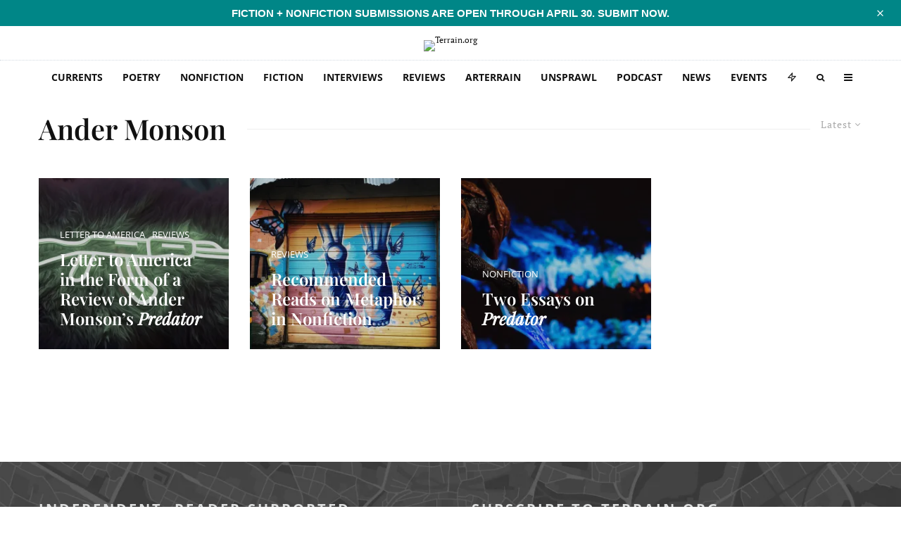

--- FILE ---
content_type: text/html; charset=UTF-8
request_url: https://www.terrain.org/tag/ander-monson/
body_size: 73023
content:
<!DOCTYPE html>
<html lang="en-US">
<head>
	<meta charset="UTF-8">
			<meta name="viewport" content="width=device-width, initial-scale=1">
		<link rel="profile" href="http://gmpg.org/xfn/11">
		<meta name="theme-color" content="#b2d235">
	<meta name='robots' content='index, follow, max-image-preview:large, max-snippet:-1, max-video-preview:-1' />
<!-- Jetpack Site Verification Tags -->
<meta name="google-site-verification" content="icv3ADNA_cB24o9hFZAy-qFD6ZP5hUYW2xmIvaZfrBY" />

	<!-- This site is optimized with the Yoast SEO plugin v26.8 - https://yoast.com/product/yoast-seo-wordpress/ -->
	<title>Ander Monson Archives - Terrain.org</title>
<style id="wpr-usedcss">img:is([sizes=auto i],[sizes^="auto," i]){contain-intrinsic-size:3000px 1500px}#sm2-container{position:absolute;width:1px;height:1px;overflow:hidden}#sm2-container embed,#sm2-container object{width:48px;height:48px;max-width:48px;max-height:48px}#sm2-container.swf_timedout{position:relative;width:48px;height:48px}#sm2-container.swf_timedout,#sm2-container.swf_timedout embed,#sm2-container.swf_timedout object{min-width:48px;min-height:48px}#sm2-container.swf_unblocked{width:1px;height:1px}#sm2-container.swf_loaded embed,#sm2-container.swf_loaded object,#sm2-container.swf_unblocked embed,#sm2-container.swf_unblocked object{left:-9999em;top:-9999em}#sm2-container.swf_error{display:none}#sm2-container.high_performance{position:absolute;position:fixed}#sm2-container.high_performance{overflow:hidden;bottom:0;left:0;z-index:99}#sm2-container.high_performance.swf_loaded,#sm2-container.high_performance.swf_unblocked{z-index:auto}#sm2-container.high_performance.swf_loaded,#sm2-container.high_performance.swf_unblocked,#sm2-container.high_performance.swf_unblocked embed,#sm2-container.high_performance.swf_unblocked object{height:8px;width:8px}#sm2-container.high_performance.swf_loaded{top:auto;bottom:0;left:0}#sm2-container.high_performance.swf_loaded embed,#sm2-container.high_performance.swf_loaded object,#sm2-container.high_performance.swf_unblocked embed,#sm2-container.high_performance.swf_unblocked object{left:auto;top:auto}#sm2-container.high_performance.swf_timedout{z-index:99}@font-face{font-family:'Open Sans';font-style:normal;font-weight:300;font-stretch:100%;font-display:swap;src:url(https://5d6d6de8.delivery.rocketcdn.me/wp-content/cache/fonts/1/google-fonts/fonts/s/opensans/v40/memvYaGs126MiZpBA-UvWbX2vVnXBbObj2OVTS-muw.woff2) format('woff2');unicode-range:U+0000-00FF,U+0131,U+0152-0153,U+02BB-02BC,U+02C6,U+02DA,U+02DC,U+0304,U+0308,U+0329,U+2000-206F,U+20AC,U+2122,U+2191,U+2193,U+2212,U+2215,U+FEFF,U+FFFD}@font-face{font-family:'Open Sans';font-style:normal;font-weight:400;font-stretch:100%;font-display:swap;src:url(https://5d6d6de8.delivery.rocketcdn.me/wp-content/cache/fonts/1/google-fonts/fonts/s/opensans/v40/memvYaGs126MiZpBA-UvWbX2vVnXBbObj2OVTS-muw.woff2) format('woff2');unicode-range:U+0000-00FF,U+0131,U+0152-0153,U+02BB-02BC,U+02C6,U+02DA,U+02DC,U+0304,U+0308,U+0329,U+2000-206F,U+20AC,U+2122,U+2191,U+2193,U+2212,U+2215,U+FEFF,U+FFFD}@font-face{font-family:'Open Sans';font-style:normal;font-weight:500;font-stretch:100%;font-display:swap;src:url(https://5d6d6de8.delivery.rocketcdn.me/wp-content/cache/fonts/1/google-fonts/fonts/s/opensans/v40/memvYaGs126MiZpBA-UvWbX2vVnXBbObj2OVTS-muw.woff2) format('woff2');unicode-range:U+0000-00FF,U+0131,U+0152-0153,U+02BB-02BC,U+02C6,U+02DA,U+02DC,U+0304,U+0308,U+0329,U+2000-206F,U+20AC,U+2122,U+2191,U+2193,U+2212,U+2215,U+FEFF,U+FFFD}@font-face{font-family:'Open Sans';font-style:normal;font-weight:600;font-stretch:100%;font-display:swap;src:url(https://5d6d6de8.delivery.rocketcdn.me/wp-content/cache/fonts/1/google-fonts/fonts/s/opensans/v40/memvYaGs126MiZpBA-UvWbX2vVnXBbObj2OVTS-muw.woff2) format('woff2');unicode-range:U+0000-00FF,U+0131,U+0152-0153,U+02BB-02BC,U+02C6,U+02DA,U+02DC,U+0304,U+0308,U+0329,U+2000-206F,U+20AC,U+2122,U+2191,U+2193,U+2212,U+2215,U+FEFF,U+FFFD}@font-face{font-family:'Open Sans';font-style:normal;font-weight:700;font-stretch:100%;font-display:swap;src:url(https://5d6d6de8.delivery.rocketcdn.me/wp-content/cache/fonts/1/google-fonts/fonts/s/opensans/v40/memvYaGs126MiZpBA-UvWbX2vVnXBbObj2OVTS-muw.woff2) format('woff2');unicode-range:U+0000-00FF,U+0131,U+0152-0153,U+02BB-02BC,U+02C6,U+02DA,U+02DC,U+0304,U+0308,U+0329,U+2000-206F,U+20AC,U+2122,U+2191,U+2193,U+2212,U+2215,U+FEFF,U+FFFD}@font-face{font-family:'Open Sans';font-style:normal;font-weight:800;font-stretch:100%;font-display:swap;src:url(https://5d6d6de8.delivery.rocketcdn.me/wp-content/cache/fonts/1/google-fonts/fonts/s/opensans/v40/memvYaGs126MiZpBA-UvWbX2vVnXBbObj2OVTS-muw.woff2) format('woff2');unicode-range:U+0000-00FF,U+0131,U+0152-0153,U+02BB-02BC,U+02C6,U+02DA,U+02DC,U+0304,U+0308,U+0329,U+2000-206F,U+20AC,U+2122,U+2191,U+2193,U+2212,U+2215,U+FEFF,U+FFFD}.twb_elementor_control_title{font-size:12px;font-weight:700;line-height:18px;vertical-align:middle;display:flex;align-items:center;margin-bottom:2px;color:#1e1e1e}.twb-dismiss-container.twb-hidden,.twb-hidden,.twb-score-container.twb-hidden,.twb-score-disabled-container.twb-hidden,.twb-score-overlay.twb-hidden{display:none}.twb-notoptimized a,a.twb-see-score{color:#3a70ad;text-decoration:underline;cursor:pointer}.twb-optimized:before{background:url(https://5d6d6de8.delivery.rocketcdn.me/wp-content/plugins/form-maker/booster/assets/images/not_optimized.svg) no-repeat padding-box}.twb-notoptimized:before{background:url(https://5d6d6de8.delivery.rocketcdn.me/wp-content/plugins/form-maker/booster/assets/images/check_score.svg) no-repeat padding-box}.twb-optimizing:before{background:url(https://5d6d6de8.delivery.rocketcdn.me/wp-content/plugins/form-maker/booster/assets/images/loader.svg) no-repeat padding-box;margin:8px 2px;animation:1s linear infinite rotation;width:14px;height:14px;top:-6px}.twb-dismiss-container,.twb-score-container,.twb-score-disabled-container{display:flex;flex-direction:column;padding:20px 25px;background:no-repeat padding-box #23282d;border:1px solid #fffFFF1A;border-radius:6px;color:#fff;position:absolute;z-index:10;margin-top:-2px;width:350px}.twb-dismiss-container{flex-direction:row;width:250px}#wpadminbar .twb-score-overlay,.twb-score-overlay{height:32px;z-index:10;position:absolute;background-color:#2e3338!important;align-items:center;justify-content:center}#wpadminbar .twb-loader,.twb-loader{background:url(https://5d6d6de8.delivery.rocketcdn.me/wp-content/plugins/form-maker/booster/assets/images/loader.svg) no-repeat padding-box;animation:1s linear infinite rotation;width:14px;height:14px}#wpadminbar .twb-reload,.twb-reload{background:url(https://5d6d6de8.delivery.rocketcdn.me/wp-content/plugins/form-maker/booster/assets/images/reload.svg) no-repeat padding-box;width:28px;height:28px;cursor:pointer}#wpadminbar .twb-score-mobile,.twb-score-mobile{margin-right:10px}#wpadminbar .twb-score-desktop,#wpadminbar .twb-score-mobile,.twb-score-desktop,.twb-score-mobile{display:flex;width:150px;padding:10px;background:no-repeat padding-box #fffFFF0D;border-radius:6px}#wpadminbar .twb-score-circle,.twb-score-circle{width:30px;height:30px;position:relative;border-radius:50%;margin-right:12px;background:no-repeat padding-box #fffFFF0D}#wpadminbar .twb-score-circle .twb-score-circle-animated,.twb-score-circle .twb-score-circle-animated{position:absolute;left:50%;top:50%;-webkit-transform:translate(-50%,-50%);-moz-transform:translate(-50%,-50%);transform:translate(-50%,-50%);text-align:center;font:bold 12px/18px Open Sans;letter-spacing:0}#wp-admin-bar-twb_adminbar_info{height:25px}#wpadminbar .twb_admin_bar_menu_header{display:flex;align-items:center;height:25px;padding:2px 8px;box-sizing:border-box;border-radius:2px;color:#fff;font-size:12px;line-height:18px;letter-spacing:.1px;font-weight:700;font-family:'Open Sans';background-color:#22b339;margin-top:3px}#wpadminbar .twb_not_optimized_logo{color:#fff;font-size:12px;line-height:18px;letter-spacing:.1px;font-weight:700;font-family:'Open Sans'}#wpadminbar .twb_admin_bar_menu_header.twb_not_optimized{background-color:transparent}#wpadminbar .twb_admin_bar_menu_header img{width:18px;cursor:pointer;margin-right:4px}#wpadminbar .twb_admin_bar_menu_header.twb_not_optimized img{width:12px;cursor:pointer;margin-right:7px}@keyframes rotation{from{transform:rotate(0)}to{transform:rotate(359deg)}}#wpadminbar .twb_admin_bar_menu{height:100%;cursor:pointer}#wpadminbar div.twb_admin_bar_menu_main{position:absolute;background:0 0;display:block;padding-top:10px;left:10px;font-family:'Open Sans'}#wpadminbar .twb_admin_bar_menu_content{display:inline-block;width:400px;height:auto;padding:25px 25px 20px;background-color:#23282d;border:1px solid #fffFFF1A;border-radius:6px;box-sizing:border-box;font-family:'Open Sans'}#wpadminbar .twb_admin_bar_menu_content .twb_score_inprogress span{display:inline-block;width:16px;height:16px;background-size:16px!important;margin-left:0;margin-right:5px;background:url(https://5d6d6de8.delivery.rocketcdn.me/wp-content/plugins/form-maker/booster/assets/images/loader_green.svg) no-repeat padding-box;animation:1s linear infinite rotation;background-position:top 2px}#wpadminbar .twb_admin_bar_menu_content .twb_check_score_button{width:180px;height:30px;line-height:30px;box-sizing:border-box;text-decoration:none;background-color:#22b339;color:#fff;border-radius:4px;text-align:center;margin-top:20px;float:right;cursor:pointer}#wpadminbar .twb_admin_bar_menu_main hr{height:1px;background-color:#fffFFF1A;margin:20px 0;border:none}#wpadminbar .twb-score-container{border:none}#wpadminbar .twb-score-circle .twb-score-circle-animated{color:#fff!important}#wpadminbar .twb-load-time{line-height:0}#wpadminbar .twb-score-circle,.twb-score-circle{margin-right:8px}#wpadminbar .twb-hidden{display:none!important}img.emoji{display:inline!important;border:none!important;box-shadow:none!important;height:1em!important;width:1em!important;margin:0 .07em!important;vertical-align:-.1em!important;background:0 0!important;padding:0!important}:where(.wp-block-button__link){border-radius:9999px;box-shadow:none;padding:calc(.667em + 2px) calc(1.333em + 2px);text-decoration:none}:root :where(.wp-block-button .wp-block-button__link.is-style-outline),:root :where(.wp-block-button.is-style-outline>.wp-block-button__link){border:2px solid;padding:.667em 1.333em}:root :where(.wp-block-button .wp-block-button__link.is-style-outline:not(.has-text-color)),:root :where(.wp-block-button.is-style-outline>.wp-block-button__link:not(.has-text-color)){color:currentColor}:root :where(.wp-block-button .wp-block-button__link.is-style-outline:not(.has-background)),:root :where(.wp-block-button.is-style-outline>.wp-block-button__link:not(.has-background)){background-color:initial;background-image:none}:where(.wp-block-calendar table:not(.has-background) th){background:#ddd}:where(.wp-block-columns){margin-bottom:1.75em}:where(.wp-block-columns.has-background){padding:1.25em 2.375em}:where(.wp-block-post-comments input[type=submit]){border:none}:where(.wp-block-cover-image:not(.has-text-color)),:where(.wp-block-cover:not(.has-text-color)){color:#fff}:where(.wp-block-cover-image.is-light:not(.has-text-color)),:where(.wp-block-cover.is-light:not(.has-text-color)){color:#000}:root :where(.wp-block-cover h1:not(.has-text-color)),:root :where(.wp-block-cover h2:not(.has-text-color)),:root :where(.wp-block-cover h3:not(.has-text-color)),:root :where(.wp-block-cover h4:not(.has-text-color)),:root :where(.wp-block-cover h5:not(.has-text-color)),:root :where(.wp-block-cover h6:not(.has-text-color)),:root :where(.wp-block-cover p:not(.has-text-color)){color:inherit}.wp-block-embed__wrapper{position:relative}:where(.wp-block-file){margin-bottom:1.5em}:where(.wp-block-file__button){border-radius:2em;display:inline-block;padding:.5em 1em}:where(.wp-block-file__button):is(a):active,:where(.wp-block-file__button):is(a):focus,:where(.wp-block-file__button):is(a):hover,:where(.wp-block-file__button):is(a):visited{box-shadow:none;color:#fff;opacity:.85;text-decoration:none}.wp-block-gallery:not(.has-nested-images){display:flex;flex-wrap:wrap;list-style-type:none;margin:0;padding:0}.wp-block-gallery:not(.has-nested-images) figcaption{flex-grow:1}.wp-block-gallery:not(.has-nested-images).alignright{max-width:420px;width:100%}:where(.wp-block-group.wp-block-group-is-layout-constrained){position:relative}.wp-block-image a{display:inline-block}.wp-block-image img{box-sizing:border-box;height:auto;max-width:100%;vertical-align:bottom}@media (prefers-reduced-motion:no-preference){.wp-block-image img.hide{visibility:hidden}.wp-block-image img.show{animation:.4s show-content-image}}.wp-block-image[style*=border-radius] img,.wp-block-image[style*=border-radius]>a{border-radius:inherit}.wp-block-image.aligncenter{text-align:center}.wp-block-image.alignwide a{width:100%}.wp-block-image.alignwide img{height:auto;width:100%}.wp-block-image .aligncenter,.wp-block-image .alignright,.wp-block-image.aligncenter,.wp-block-image.alignright{display:table}.wp-block-image .aligncenter>figcaption,.wp-block-image .alignright>figcaption,.wp-block-image.aligncenter>figcaption,.wp-block-image.alignright>figcaption{caption-side:bottom;display:table-caption}.wp-block-image .alignright{float:right;margin:.5em 0 .5em 1em}.wp-block-image .aligncenter{margin-left:auto;margin-right:auto}.wp-block-image :where(figcaption){margin-bottom:1em;margin-top:.5em}:root :where(.wp-block-image.is-style-rounded img,.wp-block-image .is-style-rounded img){border-radius:9999px}.wp-block-image figure{margin:0}@keyframes show-content-image{0%{visibility:hidden}99%{visibility:hidden}to{visibility:visible}}:where(.wp-block-latest-comments:not([style*=line-height] .wp-block-latest-comments__comment)){line-height:1.1}:where(.wp-block-latest-comments:not([style*=line-height] .wp-block-latest-comments__comment-excerpt p)){line-height:1.8}:root :where(.wp-block-latest-posts.is-grid){padding:0}:root :where(.wp-block-latest-posts.wp-block-latest-posts__list){padding-left:0}ol,ul{box-sizing:border-box}:root :where(.wp-block-list.has-background){padding:1.25em 2.375em}:where(.wp-block-navigation.has-background .wp-block-navigation-item a:not(.wp-element-button)),:where(.wp-block-navigation.has-background .wp-block-navigation-submenu a:not(.wp-element-button)){padding:.5em 1em}:where(.wp-block-navigation .wp-block-navigation__submenu-container .wp-block-navigation-item a:not(.wp-element-button)),:where(.wp-block-navigation .wp-block-navigation__submenu-container .wp-block-navigation-submenu a:not(.wp-element-button)),:where(.wp-block-navigation .wp-block-navigation__submenu-container .wp-block-navigation-submenu button.wp-block-navigation-item__content),:where(.wp-block-navigation .wp-block-navigation__submenu-container .wp-block-pages-list__item button.wp-block-navigation-item__content){padding:.5em 1em}:root :where(p.has-background){padding:1.25em 2.375em}:where(p.has-text-color:not(.has-link-color)) a{color:inherit}:where(.wp-block-post-comments-form) input:not([type=submit]),:where(.wp-block-post-comments-form) textarea{border:1px solid #949494;font-family:inherit;font-size:1em}:where(.wp-block-post-comments-form) input:where(:not([type=submit]):not([type=checkbox])),:where(.wp-block-post-comments-form) textarea{padding:calc(.667em + 2px)}:where(.wp-block-post-excerpt){box-sizing:border-box;margin-bottom:var(--wp--style--block-gap);margin-top:var(--wp--style--block-gap)}:where(.wp-block-preformatted.has-background){padding:1.25em 2.375em}:where(.wp-block-search__button){border:1px solid #ccc;padding:6px 10px}:where(.wp-block-search__input){font-family:inherit;font-size:inherit;font-style:inherit;font-weight:inherit;letter-spacing:inherit;line-height:inherit;text-transform:inherit}:where(.wp-block-search__button-inside .wp-block-search__inside-wrapper){border:1px solid #949494;box-sizing:border-box;padding:4px}:where(.wp-block-search__button-inside .wp-block-search__inside-wrapper) .wp-block-search__input{border:none;border-radius:0;padding:0 4px}:where(.wp-block-search__button-inside .wp-block-search__inside-wrapper) .wp-block-search__input:focus{outline:0}:where(.wp-block-search__button-inside .wp-block-search__inside-wrapper) :where(.wp-block-search__button){padding:4px 8px}:root :where(.wp-block-separator.is-style-dots){height:auto;line-height:1;text-align:center}:root :where(.wp-block-separator.is-style-dots):before{color:currentColor;content:"···";font-family:serif;font-size:1.5em;letter-spacing:2em;padding-left:2em}:root :where(.wp-block-site-logo.is-style-rounded){border-radius:9999px}:where(.wp-block-social-links:not(.is-style-logos-only)) .wp-social-link{background-color:#f0f0f0;color:#444}:where(.wp-block-social-links:not(.is-style-logos-only)) .wp-social-link-amazon{background-color:#f90;color:#fff}:where(.wp-block-social-links:not(.is-style-logos-only)) .wp-social-link-bandcamp{background-color:#1ea0c3;color:#fff}:where(.wp-block-social-links:not(.is-style-logos-only)) .wp-social-link-behance{background-color:#0757fe;color:#fff}:where(.wp-block-social-links:not(.is-style-logos-only)) .wp-social-link-bluesky{background-color:#0a7aff;color:#fff}:where(.wp-block-social-links:not(.is-style-logos-only)) .wp-social-link-codepen{background-color:#1e1f26;color:#fff}:where(.wp-block-social-links:not(.is-style-logos-only)) .wp-social-link-deviantart{background-color:#02e49b;color:#fff}:where(.wp-block-social-links:not(.is-style-logos-only)) .wp-social-link-dribbble{background-color:#e94c89;color:#fff}:where(.wp-block-social-links:not(.is-style-logos-only)) .wp-social-link-dropbox{background-color:#4280ff;color:#fff}:where(.wp-block-social-links:not(.is-style-logos-only)) .wp-social-link-etsy{background-color:#f45800;color:#fff}:where(.wp-block-social-links:not(.is-style-logos-only)) .wp-social-link-facebook{background-color:#0866ff;color:#fff}:where(.wp-block-social-links:not(.is-style-logos-only)) .wp-social-link-fivehundredpx{background-color:#000;color:#fff}:where(.wp-block-social-links:not(.is-style-logos-only)) .wp-social-link-flickr{background-color:#0461dd;color:#fff}:where(.wp-block-social-links:not(.is-style-logos-only)) .wp-social-link-foursquare{background-color:#e65678;color:#fff}:where(.wp-block-social-links:not(.is-style-logos-only)) .wp-social-link-github{background-color:#24292d;color:#fff}:where(.wp-block-social-links:not(.is-style-logos-only)) .wp-social-link-goodreads{background-color:#eceadd;color:#382110}:where(.wp-block-social-links:not(.is-style-logos-only)) .wp-social-link-google{background-color:#ea4434;color:#fff}:where(.wp-block-social-links:not(.is-style-logos-only)) .wp-social-link-gravatar{background-color:#1d4fc4;color:#fff}:where(.wp-block-social-links:not(.is-style-logos-only)) .wp-social-link-instagram{background-color:#f00075;color:#fff}:where(.wp-block-social-links:not(.is-style-logos-only)) .wp-social-link-lastfm{background-color:#e21b24;color:#fff}:where(.wp-block-social-links:not(.is-style-logos-only)) .wp-social-link-linkedin{background-color:#0d66c2;color:#fff}:where(.wp-block-social-links:not(.is-style-logos-only)) .wp-social-link-mastodon{background-color:#3288d4;color:#fff}:where(.wp-block-social-links:not(.is-style-logos-only)) .wp-social-link-medium{background-color:#000;color:#fff}:where(.wp-block-social-links:not(.is-style-logos-only)) .wp-social-link-meetup{background-color:#f6405f;color:#fff}:where(.wp-block-social-links:not(.is-style-logos-only)) .wp-social-link-patreon{background-color:#000;color:#fff}:where(.wp-block-social-links:not(.is-style-logos-only)) .wp-social-link-pinterest{background-color:#e60122;color:#fff}:where(.wp-block-social-links:not(.is-style-logos-only)) .wp-social-link-pocket{background-color:#ef4155;color:#fff}:where(.wp-block-social-links:not(.is-style-logos-only)) .wp-social-link-reddit{background-color:#ff4500;color:#fff}:where(.wp-block-social-links:not(.is-style-logos-only)) .wp-social-link-skype{background-color:#0478d7;color:#fff}:where(.wp-block-social-links:not(.is-style-logos-only)) .wp-social-link-snapchat{background-color:#fefc00;color:#fff;stroke:#000}:where(.wp-block-social-links:not(.is-style-logos-only)) .wp-social-link-soundcloud{background-color:#ff5600;color:#fff}:where(.wp-block-social-links:not(.is-style-logos-only)) .wp-social-link-spotify{background-color:#1bd760;color:#fff}:where(.wp-block-social-links:not(.is-style-logos-only)) .wp-social-link-telegram{background-color:#2aabee;color:#fff}:where(.wp-block-social-links:not(.is-style-logos-only)) .wp-social-link-threads{background-color:#000;color:#fff}:where(.wp-block-social-links:not(.is-style-logos-only)) .wp-social-link-tiktok{background-color:#000;color:#fff}:where(.wp-block-social-links:not(.is-style-logos-only)) .wp-social-link-tumblr{background-color:#011835;color:#fff}:where(.wp-block-social-links:not(.is-style-logos-only)) .wp-social-link-twitch{background-color:#6440a4;color:#fff}:where(.wp-block-social-links:not(.is-style-logos-only)) .wp-social-link-twitter{background-color:#1da1f2;color:#fff}:where(.wp-block-social-links:not(.is-style-logos-only)) .wp-social-link-vimeo{background-color:#1eb7ea;color:#fff}:where(.wp-block-social-links:not(.is-style-logos-only)) .wp-social-link-vk{background-color:#4680c2;color:#fff}:where(.wp-block-social-links:not(.is-style-logos-only)) .wp-social-link-wordpress{background-color:#3499cd;color:#fff}:where(.wp-block-social-links:not(.is-style-logos-only)) .wp-social-link-whatsapp{background-color:#25d366;color:#fff}:where(.wp-block-social-links:not(.is-style-logos-only)) .wp-social-link-x{background-color:#000;color:#fff}:where(.wp-block-social-links:not(.is-style-logos-only)) .wp-social-link-yelp{background-color:#d32422;color:#fff}:where(.wp-block-social-links:not(.is-style-logos-only)) .wp-social-link-youtube{background-color:red;color:#fff}:where(.wp-block-social-links.is-style-logos-only) .wp-social-link{background:0 0}:where(.wp-block-social-links.is-style-logos-only) .wp-social-link svg{height:1.25em;width:1.25em}:where(.wp-block-social-links.is-style-logos-only) .wp-social-link-amazon{color:#f90}:where(.wp-block-social-links.is-style-logos-only) .wp-social-link-bandcamp{color:#1ea0c3}:where(.wp-block-social-links.is-style-logos-only) .wp-social-link-behance{color:#0757fe}:where(.wp-block-social-links.is-style-logos-only) .wp-social-link-bluesky{color:#0a7aff}:where(.wp-block-social-links.is-style-logos-only) .wp-social-link-codepen{color:#1e1f26}:where(.wp-block-social-links.is-style-logos-only) .wp-social-link-deviantart{color:#02e49b}:where(.wp-block-social-links.is-style-logos-only) .wp-social-link-dribbble{color:#e94c89}:where(.wp-block-social-links.is-style-logos-only) .wp-social-link-dropbox{color:#4280ff}:where(.wp-block-social-links.is-style-logos-only) .wp-social-link-etsy{color:#f45800}:where(.wp-block-social-links.is-style-logos-only) .wp-social-link-facebook{color:#0866ff}:where(.wp-block-social-links.is-style-logos-only) .wp-social-link-fivehundredpx{color:#000}:where(.wp-block-social-links.is-style-logos-only) .wp-social-link-flickr{color:#0461dd}:where(.wp-block-social-links.is-style-logos-only) .wp-social-link-foursquare{color:#e65678}:where(.wp-block-social-links.is-style-logos-only) .wp-social-link-github{color:#24292d}:where(.wp-block-social-links.is-style-logos-only) .wp-social-link-goodreads{color:#382110}:where(.wp-block-social-links.is-style-logos-only) .wp-social-link-google{color:#ea4434}:where(.wp-block-social-links.is-style-logos-only) .wp-social-link-gravatar{color:#1d4fc4}:where(.wp-block-social-links.is-style-logos-only) .wp-social-link-instagram{color:#f00075}:where(.wp-block-social-links.is-style-logos-only) .wp-social-link-lastfm{color:#e21b24}:where(.wp-block-social-links.is-style-logos-only) .wp-social-link-linkedin{color:#0d66c2}:where(.wp-block-social-links.is-style-logos-only) .wp-social-link-mastodon{color:#3288d4}:where(.wp-block-social-links.is-style-logos-only) .wp-social-link-medium{color:#000}:where(.wp-block-social-links.is-style-logos-only) .wp-social-link-meetup{color:#f6405f}:where(.wp-block-social-links.is-style-logos-only) .wp-social-link-patreon{color:#000}:where(.wp-block-social-links.is-style-logos-only) .wp-social-link-pinterest{color:#e60122}:where(.wp-block-social-links.is-style-logos-only) .wp-social-link-pocket{color:#ef4155}:where(.wp-block-social-links.is-style-logos-only) .wp-social-link-reddit{color:#ff4500}:where(.wp-block-social-links.is-style-logos-only) .wp-social-link-skype{color:#0478d7}:where(.wp-block-social-links.is-style-logos-only) .wp-social-link-snapchat{color:#fff;stroke:#000}:where(.wp-block-social-links.is-style-logos-only) .wp-social-link-soundcloud{color:#ff5600}:where(.wp-block-social-links.is-style-logos-only) .wp-social-link-spotify{color:#1bd760}:where(.wp-block-social-links.is-style-logos-only) .wp-social-link-telegram{color:#2aabee}:where(.wp-block-social-links.is-style-logos-only) .wp-social-link-threads{color:#000}:where(.wp-block-social-links.is-style-logos-only) .wp-social-link-tiktok{color:#000}:where(.wp-block-social-links.is-style-logos-only) .wp-social-link-tumblr{color:#011835}:where(.wp-block-social-links.is-style-logos-only) .wp-social-link-twitch{color:#6440a4}:where(.wp-block-social-links.is-style-logos-only) .wp-social-link-twitter{color:#1da1f2}:where(.wp-block-social-links.is-style-logos-only) .wp-social-link-vimeo{color:#1eb7ea}:where(.wp-block-social-links.is-style-logos-only) .wp-social-link-vk{color:#4680c2}:where(.wp-block-social-links.is-style-logos-only) .wp-social-link-whatsapp{color:#25d366}:where(.wp-block-social-links.is-style-logos-only) .wp-social-link-wordpress{color:#3499cd}:where(.wp-block-social-links.is-style-logos-only) .wp-social-link-x{color:#000}:where(.wp-block-social-links.is-style-logos-only) .wp-social-link-yelp{color:#d32422}:where(.wp-block-social-links.is-style-logos-only) .wp-social-link-youtube{color:red}:root :where(.wp-block-social-links .wp-social-link a){padding:.25em}:root :where(.wp-block-social-links.is-style-logos-only .wp-social-link a){padding:0}:root :where(.wp-block-social-links.is-style-pill-shape .wp-social-link a){padding-left:.66667em;padding-right:.66667em}:root :where(.wp-block-tag-cloud.is-style-outline){display:flex;flex-wrap:wrap;gap:1ch}:root :where(.wp-block-tag-cloud.is-style-outline a){border:1px solid;font-size:unset!important;margin-right:0;padding:1ch 2ch;text-decoration:none!important}:root :where(.wp-block-table-of-contents){box-sizing:border-box}:where(.wp-block-term-description){box-sizing:border-box;margin-bottom:var(--wp--style--block-gap);margin-top:var(--wp--style--block-gap)}:where(pre.wp-block-verse){font-family:inherit}.entry-content{counter-reset:footnotes}:root{--wp--preset--font-size--normal:16px;--wp--preset--font-size--huge:42px}.aligncenter{clear:both}html :where(.has-border-color){border-style:solid}html :where([style*=border-top-color]){border-top-style:solid}html :where([style*=border-right-color]){border-right-style:solid}html :where([style*=border-bottom-color]){border-bottom-style:solid}html :where([style*=border-left-color]){border-left-style:solid}html :where([style*=border-width]){border-style:solid}html :where([style*=border-top-width]){border-top-style:solid}html :where([style*=border-right-width]){border-right-style:solid}html :where([style*=border-bottom-width]){border-bottom-style:solid}html :where([style*=border-left-width]){border-left-style:solid}html :where(img[class*=wp-image-]){height:auto;max-width:100%}:where(figure){margin:0 0 1em}html :where(.is-position-sticky){--wp-admin--admin-bar--position-offset:var(--wp-admin--admin-bar--height,0px)}@media screen and (max-width:600px){html :where(.is-position-sticky){--wp-admin--admin-bar--position-offset:0px}}:root{--wp--preset--aspect-ratio--square:1;--wp--preset--aspect-ratio--4-3:4/3;--wp--preset--aspect-ratio--3-4:3/4;--wp--preset--aspect-ratio--3-2:3/2;--wp--preset--aspect-ratio--2-3:2/3;--wp--preset--aspect-ratio--16-9:16/9;--wp--preset--aspect-ratio--9-16:9/16;--wp--preset--color--black:#000000;--wp--preset--color--cyan-bluish-gray:#abb8c3;--wp--preset--color--white:#ffffff;--wp--preset--color--pale-pink:#f78da7;--wp--preset--color--vivid-red:#cf2e2e;--wp--preset--color--luminous-vivid-orange:#ff6900;--wp--preset--color--luminous-vivid-amber:#fcb900;--wp--preset--color--light-green-cyan:#7bdcb5;--wp--preset--color--vivid-green-cyan:#00d084;--wp--preset--color--pale-cyan-blue:#8ed1fc;--wp--preset--color--vivid-cyan-blue:#0693e3;--wp--preset--color--vivid-purple:#9b51e0;--wp--preset--gradient--vivid-cyan-blue-to-vivid-purple:linear-gradient(135deg,rgba(6, 147, 227, 1) 0%,rgb(155, 81, 224) 100%);--wp--preset--gradient--light-green-cyan-to-vivid-green-cyan:linear-gradient(135deg,rgb(122, 220, 180) 0%,rgb(0, 208, 130) 100%);--wp--preset--gradient--luminous-vivid-amber-to-luminous-vivid-orange:linear-gradient(135deg,rgba(252, 185, 0, 1) 0%,rgba(255, 105, 0, 1) 100%);--wp--preset--gradient--luminous-vivid-orange-to-vivid-red:linear-gradient(135deg,rgba(255, 105, 0, 1) 0%,rgb(207, 46, 46) 100%);--wp--preset--gradient--very-light-gray-to-cyan-bluish-gray:linear-gradient(135deg,rgb(238, 238, 238) 0%,rgb(169, 184, 195) 100%);--wp--preset--gradient--cool-to-warm-spectrum:linear-gradient(135deg,rgb(74, 234, 220) 0%,rgb(151, 120, 209) 20%,rgb(207, 42, 186) 40%,rgb(238, 44, 130) 60%,rgb(251, 105, 98) 80%,rgb(254, 248, 76) 100%);--wp--preset--gradient--blush-light-purple:linear-gradient(135deg,rgb(255, 206, 236) 0%,rgb(152, 150, 240) 100%);--wp--preset--gradient--blush-bordeaux:linear-gradient(135deg,rgb(254, 205, 165) 0%,rgb(254, 45, 45) 50%,rgb(107, 0, 62) 100%);--wp--preset--gradient--luminous-dusk:linear-gradient(135deg,rgb(255, 203, 112) 0%,rgb(199, 81, 192) 50%,rgb(65, 88, 208) 100%);--wp--preset--gradient--pale-ocean:linear-gradient(135deg,rgb(255, 245, 203) 0%,rgb(182, 227, 212) 50%,rgb(51, 167, 181) 100%);--wp--preset--gradient--electric-grass:linear-gradient(135deg,rgb(202, 248, 128) 0%,rgb(113, 206, 126) 100%);--wp--preset--gradient--midnight:linear-gradient(135deg,rgb(2, 3, 129) 0%,rgb(40, 116, 252) 100%);--wp--preset--font-size--small:13px;--wp--preset--font-size--medium:20px;--wp--preset--font-size--large:36px;--wp--preset--font-size--x-large:42px;--wp--preset--spacing--20:0.44rem;--wp--preset--spacing--30:0.67rem;--wp--preset--spacing--40:1rem;--wp--preset--spacing--50:1.5rem;--wp--preset--spacing--60:2.25rem;--wp--preset--spacing--70:3.38rem;--wp--preset--spacing--80:5.06rem;--wp--preset--shadow--natural:6px 6px 9px rgba(0, 0, 0, .2);--wp--preset--shadow--deep:12px 12px 50px rgba(0, 0, 0, .4);--wp--preset--shadow--sharp:6px 6px 0px rgba(0, 0, 0, .2);--wp--preset--shadow--outlined:6px 6px 0px -3px rgba(255, 255, 255, 1),6px 6px rgba(0, 0, 0, 1);--wp--preset--shadow--crisp:6px 6px 0px rgba(0, 0, 0, 1)}:where(.is-layout-flex){gap:.5em}:where(.is-layout-grid){gap:.5em}:where(.wp-block-post-template.is-layout-flex){gap:1.25em}:where(.wp-block-post-template.is-layout-grid){gap:1.25em}:where(.wp-block-columns.is-layout-flex){gap:2em}:where(.wp-block-columns.is-layout-grid){gap:2em}:root :where(.wp-block-pullquote){font-size:1.5em;line-height:1.6}.fbx-modal,.fbx-modal *{box-sizing:content-box}.fbx-modal{position:fixed;top:0;left:0;z-index:9000001;visibility:hidden;width:100%;height:100%;font-family:"Segoe UI",Helvetica,Arial,"Sans Serif",serif;line-height:normal;outline:0!important;transform:translate3d(0,0,0);perspective:0}.fbx-modal.fbx-loading,.fbx-modal.fbx-show{visibility:visible}.fbx-no-scroll{overflow:hidden!important}.fbx-inner-spacer{display:none;padding:40px}.fbx-inner{position:absolute;top:50%;left:50%;visibility:hidden;overflow:visible!important;margin-top:-5px;margin-left:-5px;min-width:100px;min-height:100px;width:100px;height:100px;z-index:100002}.fbx-show .fbx-inner{visibility:visible}.fbx-loader{position:absolute;top:50%;left:50%;visibility:hidden;z-index:100005;width:80px;height:80px;font-size:16px;transform:translateX(-50%) translateY(-50%)}.fbx-loader .fbx-icon{width:48px;height:48px;margin-top:-24px;margin-left:-24px;transform:none}.fbx-loading .fbx-loader{visibility:visible}.fbx-loading .fbx-loader .fbx-icon{animation:2s linear infinite spin}.fbx-phone.fbx-portrait .fbx-loader{top:calc(50% + 20px)}@keyframes spin{0%{transform:rotate(0)}100%{transform:rotate(359deg)}}.fbx-stage{position:absolute;top:0;left:0;margin:0;padding:0;width:100%;height:100%;outline:0;border:none;overflow:hidden}.fbx-item-current,.fbx-item-next{-webkit-user-drag:none;position:absolute;top:0;left:0;margin:0;padding:0;width:100%;height:100%;outline:0;border:none;overflow:auto}.fbx-loading .fbx-item-current,.fbx-loading .fbx-item-next{overflow:hidden}.fbx-item-next{z-index:100001}.fbx-item-current{z-index:100002}.fbx-error-msg{width:240px;height:240px;position:relative}.fbx-error-msg>svg{width:auto;height:150px;display:block;top:calc(50% - 20px)}.fbx-error-msg>p{position:absolute;bottom:24px;text-align:center;width:100%;margin:0}.fbx-item-embed,.fbx-item-iframe,.fbx-item-image,.fbx-item-video{margin:0;padding:0;width:100%;height:100%;outline:0;border:none;display:block}.fbx-item-video>.fbx-video{background-color:#000}.fbx-item-embed embed,.fbx-item-embed iframe,.fbx-item-embed object{margin-bottom:0}.fbx-item-embed>embed,.fbx-item-embed>iframe,.fbx-item-embed>object{max-width:100%;max-height:100%}.fbx-ios-12-or-below .fbx-item-current{-webkit-overflow-scrolling:touch!important;overflow:auto!important}.fbx-ios-12-or-below .fbx-item-iframe{width:1px;min-width:100%}.fbx-close,.fbx-next,.fbx-prev{position:absolute;z-index:100006;display:block;outline:0!important;text-decoration:none;cursor:pointer}.fbx-no-buttons .fbx-next,.fbx-no-buttons .fbx-prev{display:none!important}.fbx-credit{position:absolute;z-index:100003;text-transform:lowercase;font-size:10px}.fbx-credit em{font-style:normal;font-size:10px}.fbx-credit a{text-decoration:none;font-size:10px}.fbx-credit a span{letter-spacing:1px;font-size:10px}.fbx-count{position:absolute;z-index:100002;width:100%;text-align:center;font-size:10px}.fbx-btn-transition{transition-property:color,border-color,opacity,box-shadow,filter,-webkit-filter;transition-duration:.2s,.2s,.2s,.2s,.2s,.2s;transition-timing-function:ease-in,linear,ease-in,ease-in,ease-in,ease-in;outline:0}.fbx-phone .fbx-count{display:none}.fbx-phone .fbx-credit em{display:none}.fbx-phone.fbx-landscape.fbx-no-nav .fbx-next,.fbx-phone.fbx-landscape.fbx-no-nav .fbx-prev{display:none}.fbx-modal.fbx-phone .fbx-inner{border:none}.fbx-modal.fbx-phone .fbx-close,.fbx-modal.fbx-phone .fbx-next,.fbx-modal.fbx-phone .fbx-prev{position:fixed}.fbx-modal.fbx-phone .fbx-credit{bottom:2px;left:2px}.fbx-modal.fbx-phone.fbx-portrait .fbx-inner-spacer{padding:45px 5px 5px}.fbx-modal.fbx-phone.fbx-portrait .fbx-close,.fbx-modal.fbx-phone.fbx-portrait .fbx-next,.fbx-modal.fbx-phone.fbx-portrait .fbx-prev{border:none;opacity:1;margin:0;top:0;bottom:auto;width:auto;height:40px;border-radius:0;line-height:40px}.fbx-modal.fbx-phone.fbx-portrait .fbx-prev{left:0;right:66%}.fbx-modal.fbx-phone.fbx-portrait .fbx-next{left:33%;right:33%}.fbx-modal.fbx-phone.fbx-portrait .fbx-close{left:66%;right:0}.fbx-modal.fbx-phone.fbx-portrait.fbx-no-buttons .fbx-close{left:0;right:0}.fbx-modal.fbx-phone.fbx-landscape{border-right-width:46px;border-right-style:solid;box-sizing:border-box}.fbx-modal.fbx-phone.fbx-landscape .fbx-inner-spacer{padding:5px}.fbx-modal.fbx-phone.fbx-landscape .fbx-close,.fbx-modal.fbx-phone.fbx-landscape .fbx-next,.fbx-modal.fbx-phone.fbx-landscape .fbx-prev{bottom:auto;left:auto;right:-45px;width:44px;height:44px;line-height:44px;border:none;opacity:1;margin:0}.fbx-modal.fbx-phone.fbx-landscape .fbx-close{top:0;height:60px}.fbx-modal.fbx-phone.fbx-landscape .fbx-prev{top:62px}.fbx-modal.fbx-phone.fbx-landscape .fbx-next{top:108px}.fbx-icon{display:inline-block;fill:currentColor;position:absolute;top:50%;left:50%;transform:translateX(-50%) translateY(-50%)}.fbx-loader{box-shadow:0 0 3px rgba(0,0,0,.4)}.fbx-rounded .fbx-prev.fbx-btn-shadow,.fbx-rounded .fbx-prev.fbx-btn-shadow:hover{box-shadow:-2px 0 2px rgba(0,0,0,.4)}.fbx-rounded .fbx-next.fbx-btn-shadow,.fbx-rounded .fbx-next.fbx-btn-shadow:hover{box-shadow:2px 0 2px rgba(0,0,0,.4)}.fbx-fullscreen-mode .fbx-btn-shadow,.fbx-fullscreen-mode .fbx-next.fbx-btn-shadow,.fbx-fullscreen-mode .fbx-prev.fbx-btn-shadow,.fbx-inner-shadow,.fbx-rounded .fbx-btn-shadow,.fbx-sticky-buttons .fbx-next.fbx-btn-shadow,.fbx-sticky-buttons .fbx-prev.fbx-btn-shadow{box-shadow:0 0 12px rgba(0,0,0,.4)}@media (hover:hover){.fbx-close:hover,.fbx-next:hover,.fbx-prev:hover{text-decoration:none}.fbx-credit a:hover span{text-decoration:underline}.fbx-fullscreen-mode .fbx-btn-shadow:hover,.fbx-fullscreen-mode .fbx-next.fbx-btn-shadow:hover,.fbx-fullscreen-mode .fbx-prev.fbx-btn-shadow:hover,.fbx-rounded .fbx-btn-shadow:hover,.fbx-sticky-buttons .fbx-next.fbx-btn-shadow:hover,.fbx-sticky-buttons .fbx-prev.fbx-btn-shadow:hover{box-shadow:0 0 6px rgba(0,0,0,.4)}}.fbx-flat .fbx-inner-shadow{box-shadow:0 5px 35px rgba(0,0,0,.65)}.fbx-flat .fbx-inner-shadow,.fbx-flat .fbx-loader,.fbx-flat.fbx-fullscreen-mode .fbx-btn-shadow,.fbx-flat.fbx-fullscreen-mode .fbx-btn-shadow:hover,.fbx-flat.fbx-fullscreen-mode .fbx-next.fbx-btn-shadow,.fbx-flat.fbx-fullscreen-mode .fbx-next.fbx-btn-shadow:hover,.fbx-flat.fbx-fullscreen-mode .fbx-prev.fbx-btn-shadow,.fbx-flat.fbx-fullscreen-mode .fbx-prev.fbx-btn-shadow:hover,.fbx-flat.fbx-sticky-buttons .fbx-next.fbx-btn-shadow,.fbx-flat.fbx-sticky-buttons .fbx-next.fbx-btn-shadow:hover,.fbx-flat.fbx-sticky-buttons .fbx-prev.fbx-btn-shadow,.fbx-flat.fbx-sticky-buttons .fbx-prev.fbx-btn-shadow:hover{box-shadow:none}.fbx-flat .fbx-loader .fbx-icon,.fbx-flat:not(.fbx-phone) .fbx-btn-shadow .fbx-icon{filter:drop-shadow(0 0 3px rgba(0, 0, 0, 1))}.fbx-flat:not(.fbx-phone) .fbx-btn-shadow:hover .fbx-icon{filter:drop-shadow(0 0 1px rgba(0, 0, 0, 1))}.fbx-modal.fbx-phone.fbx-fullscreen-mode .fbx-btn-shadow,.fbx-modal.fbx-phone.fbx-fullscreen-mode .fbx-next.fbx-btn-shadow,.fbx-modal.fbx-phone.fbx-fullscreen-mode .fbx-prev.fbx-btn-shadow,.fbx-modal.fbx-phone.fbx-rounded .fbx-btn-shadow,.fbx-modal.fbx-phone.fbx-sticky-buttons .fbx-next.fbx-btn-shadow,.fbx-modal.fbx-phone.fbx-sticky-buttons .fbx-prev.fbx-btn-shadow{box-shadow:none}.fbx-rounded .fbx-inner{border:8px solid transparent;border-radius:6px}.fbx-rounded .fbx-item-current,.fbx-rounded .fbx-item-image,.fbx-rounded .fbx-item-next{border-radius:3px}.fbx-rounded .fbx-loader{border-radius:50%}.fbx-rounded .fbx-close{top:-21px;right:-21px;width:28px;height:28px;line-height:28px;border:3px solid transparent;border-radius:50%}.fbx-rounded .fbx-next,.fbx-rounded .fbx-prev{position:absolute;top:50%;margin-top:-50px;width:30px;height:100px;line-height:100px;border:3px solid transparent}.fbx-rounded .fbx-prev{left:-40px;border-radius:6px 0 0 6px}.fbx-rounded .fbx-next{right:-40px;border-radius:0 6px 6px 0}.fbx-rounded .fbx-next.fbx-disabled,.fbx-rounded .fbx-prev.fbx-disabled{display:none}.fbx-rounded.fbx-phone .fbx-next.fbx-disabled,.fbx-rounded.fbx-phone .fbx-prev.fbx-disabled{display:block;cursor:default}.fbx-rounded.fbx-phone .fbx-next.fbx-disabled .fbx-icon,.fbx-rounded.fbx-phone .fbx-prev.fbx-disabled .fbx-icon{opacity:.3}.fbx-rounded.fbx-desktop .fbx-next,.fbx-rounded.fbx-desktop .fbx-prev{position:absolute}.fbx-rounded .fbx-count,.fbx-rounded .fbx-credit{bottom:-25px}.fbx-rounded .fbx-inner-spacer{padding:40px 40px 50px}.fbx-modal.fbx-rounded.fbx-phone.fbx-portrait .fbx-inner-spacer{padding:45px 5px 5px}.fbx-rounded.fbx-sticky-buttons .fbx-next,.fbx-rounded.fbx-sticky-buttons .fbx-prev{position:fixed;top:50%;margin-top:-50px;width:40px;height:100px;line-height:100px}.fbx-rounded.fbx-sticky-buttons .fbx-prev{left:0;border-radius:0 6px 6px 0}.fbx-rounded.fbx-sticky-buttons .fbx-next{right:0;border-radius:6px 0 0 6px}.fbx-rounded.fbx-phone.fbx-landscape.fbx-sticky-buttons .fbx-prev{top:62px}.fbx-rounded.fbx-phone.fbx-landscape.fbx-sticky-buttons .fbx-next{top:108px}.fbx-flat .fbx-loader{border-radius:50%}.fbx-flat .fbx-error-msg{margin-top:-115px}.fbx-flat .fbx-inner-spacer{padding:68px}.fbx-modal.fbx-flat.fbx-phone.fbx-portrait .fbx-inner-spacer{padding:45px 5px 5px}.fbx-modal.fbx-flat .fbx-close,.fbx-modal.fbx-flat .fbx-fullscreen-toggle,.fbx-modal.fbx-flat .fbx-next,.fbx-modal.fbx-flat .fbx-pause,.fbx-modal.fbx-flat .fbx-play,.fbx-modal.fbx-flat .fbx-prev,.fbx-modal.fbx-flat .fbx-social-toggle{font-size:24px}.fbx-modal.fbx-flat.fbx-phone .fbx-close,.fbx-modal.fbx-flat.fbx-phone .fbx-fullscreen-toggle,.fbx-modal.fbx-flat.fbx-phone .fbx-next,.fbx-modal.fbx-flat.fbx-phone .fbx-pause,.fbx-modal.fbx-flat.fbx-phone .fbx-play,.fbx-modal.fbx-flat.fbx-phone .fbx-prev,.fbx-modal.fbx-flat.fbx-phone .fbx-social-toggle{font-size:18px}.fbx-flat .fbx-close{top:-40px;right:-40px;width:32px;height:32px;line-height:32px}.fbx-flat .fbx-next,.fbx-flat .fbx-prev{position:absolute;top:50%;margin-top:-50px;width:32px;height:100px;line-height:100px}.fbx-flat .fbx-prev{left:-40px}.fbx-flat .fbx-next{right:-40px}.fbx-flat .fbx-next.fbx-disabled,.fbx-flat .fbx-prev.fbx-disabled{display:none}.fbx-flat.fbx-phone .fbx-next.fbx-disabled,.fbx-flat.fbx-phone .fbx-prev.fbx-disabled{display:block;cursor:default}.fbx-flat.fbx-phone .fbx-next.fbx-disabled .fbx-icon,.fbx-flat.fbx-phone .fbx-prev.fbx-disabled .fbx-icon{opacity:.3}.fbx-flat.fbx-desktop .fbx-next,.fbx-flat.fbx-desktop .fbx-prev{position:absolute}.fbx-flat .fbx-count,.fbx-flat .fbx-credit{bottom:-25px}.fbx-flat.fbx-sticky-buttons .fbx-close{position:fixed;top:0;right:0;width:63px;height:63px;line-height:63px}.fbx-flat.fbx-sticky-buttons .fbx-next,.fbx-flat.fbx-sticky-buttons .fbx-prev{position:fixed;top:50%;margin-top:-50px;width:63px;height:100px;line-height:100px}.fbx-flat.fbx-sticky-buttons .fbx-prev{left:0}.fbx-flat.fbx-sticky-buttons .fbx-next{right:0}.fbx-flat.fbx-phone.fbx-landscape.fbx-sticky-buttons .fbx-prev{top:62px}.fbx-flat.fbx-phone.fbx-landscape.fbx-sticky-buttons .fbx-next{top:108px}.fbx-light,.fbx-light .fbx-caption,.fbx-light .fbx-open-caption,.fbx-light.fbx-phone .fbx-social{background-color:rgba(0,0,0,.7)}.fbx-fullscreen-mode.fbx-light{background-color:grey}.fbx-light .fbx-inner,.fbx-light.fbx-modal,.fbx-modal.fbx-light.fbx-phone .fbx-close:hover,.fbx-modal.fbx-light.fbx-phone .fbx-fullscreen-toggle:hover,.fbx-modal.fbx-light.fbx-phone .fbx-next:hover,.fbx-modal.fbx-light.fbx-phone .fbx-pause:hover,.fbx-modal.fbx-light.fbx-phone .fbx-play:hover,.fbx-modal.fbx-light.fbx-phone .fbx-prev:hover,.fbx-modal.fbx-light.fbx-phone .fbx-social-toggle:hover,.fbx-rounded.fbx-light .fbx-close,.fbx-rounded.fbx-light .fbx-fullscreen-toggle,.fbx-rounded.fbx-light .fbx-pause,.fbx-rounded.fbx-light .fbx-play,.fbx-rounded.fbx-light .fbx-social-toggle{border-color:#fff}.fbx-light .fbx-close,.fbx-light .fbx-fullscreen-toggle,.fbx-light .fbx-inner,.fbx-light .fbx-loader,.fbx-light .fbx-next,.fbx-light .fbx-pause,.fbx-light .fbx-play,.fbx-light .fbx-prev,.fbx-light .fbx-social-toggle{background-color:#fff}.fbx-flat.fbx-light .fbx-close,.fbx-flat.fbx-light .fbx-fullscreen-toggle,.fbx-flat.fbx-light .fbx-loader,.fbx-flat.fbx-light .fbx-next,.fbx-flat.fbx-light .fbx-pause,.fbx-flat.fbx-light .fbx-play,.fbx-flat.fbx-light .fbx-prev,.fbx-flat.fbx-light .fbx-social-toggle{background-color:transparent}.fbx-flat.fbx-light.fbx-modal{border-color:rgba(0,0,0,.2)}.fbx-flat.fbx-light.fbx-phone.fbx-portrait .fbx-close,.fbx-flat.fbx-light.fbx-phone.fbx-portrait .fbx-fullscreen-toggle,.fbx-flat.fbx-light.fbx-phone.fbx-portrait .fbx-next,.fbx-flat.fbx-light.fbx-phone.fbx-portrait .fbx-pause,.fbx-flat.fbx-light.fbx-phone.fbx-portrait .fbx-play,.fbx-flat.fbx-light.fbx-phone.fbx-portrait .fbx-prev,.fbx-flat.fbx-light.fbx-phone.fbx-portrait .fbx-social-toggle{background-color:rgba(0,0,0,.2)}.fbx-light .fbx-close,.fbx-light .fbx-error-msg,.fbx-light .fbx-fullscreen-toggle,.fbx-light .fbx-loader,.fbx-light .fbx-next,.fbx-light .fbx-pause,.fbx-light .fbx-play,.fbx-light .fbx-prev,.fbx-light .fbx-social-toggle{color:#666!important}.fbx-flat.fbx-light .fbx-close,.fbx-flat.fbx-light .fbx-close:hover,.fbx-flat.fbx-light .fbx-count,.fbx-flat.fbx-light .fbx-credit a,.fbx-flat.fbx-light .fbx-fullscreen-toggle,.fbx-flat.fbx-light .fbx-fullscreen-toggle:hover,.fbx-flat.fbx-light .fbx-loader,.fbx-flat.fbx-light .fbx-next,.fbx-flat.fbx-light .fbx-next:hover,.fbx-flat.fbx-light .fbx-pause,.fbx-flat.fbx-light .fbx-pause:hover,.fbx-flat.fbx-light .fbx-play,.fbx-flat.fbx-light .fbx-play:hover,.fbx-flat.fbx-light .fbx-prev,.fbx-flat.fbx-light .fbx-prev:hover,.fbx-flat.fbx-light .fbx-social-toggle,.fbx-flat.fbx-light .fbx-social-toggle:hover{color:#fff!important}.fbx-flat.fbx-light .fbx-count,.fbx-flat.fbx-light .fbx-credit a,.fbx-rounded.fbx-light .fbx-count,.fbx-rounded.fbx-light .fbx-credit a{color:#888}.fbx-light .fbx-caption{color:#fff}.fbx-light .fbx-item-current::-webkit-scrollbar{width:12px;height:12px}.fbx-light .fbx-item-current::-webkit-scrollbar-track{background:rgba(0,0,0,.1)}.fbx-light .fbx-item-current::-webkit-scrollbar-thumb{background:rgba(0,0,0,.5)}.fbx-light .fbx-item-current::-webkit-scrollbar,.fbx-light .fbx-item-next::-webkit-scrollbar{width:12px;height:12px}.fbx-light .fbx-item-current::-webkit-scrollbar-track,.fbx-light .fbx-item-next::-webkit-scrollbar-track{background:rgba(0,0,0,.1)}.fbx-light .fbx-item-current::-webkit-scrollbar-corner,.fbx-light .fbx-item-current::-webkit-scrollbar-thumb,.fbx-light .fbx-item-next::-webkit-scrollbar-corner,.fbx-light .fbx-item-next::-webkit-scrollbar-thumb{background:rgba(0,0,0,.3)}.fbx-light .fbx-progress{background-color:rgba(255,255,255,.5)}.fbx-caption{position:absolute;top:auto;right:auto;bottom:0;left:0;z-index:100004;width:100%;text-align:center;font-size:14px;transition:visibility .3s ease,opacity .3s ease,transform .3s ease;opacity:1;transform:translateY(0)}.fbx-caption.fbx-hide-caption{transition:none}.fbx-show .fbx-caption{visibility:visible}.fbx-show .fbx-caption.fbx-fade-caption{opacity:0;visibility:hidden}.fbx-caption.fbx-slide-caption{transform:translateY(100%)}.fbx-loading .fbx-caption.fbx-hide-caption,.fbx-show .fbx-caption.fbx-hide-caption{visibility:hidden}.fbx-fullscreen-mode .fbx-caption,.fbx-sticky-caption .fbx-caption{position:fixed;z-index:100007}.fbx-modal.fbx-phone .fbx-caption{position:fixed;z-index:100004}.fbx-rounded .fbx-caption{border-radius:0 0 3px 3px}.fbx-modal.fbx-phone .fbx-caption,.fbx-sticky-caption.fbx-rounded .fbx-caption{border-radius:0}.fbx-close-caption{position:absolute;top:0;right:0;padding:3px 3px 10px 10px;color:#fff!important;font-size:24px;text-decoration:none;line-height:20px;cursor:pointer}.fbx-open-caption{z-index:100004;position:absolute;bottom:0;right:5px;padding:0 10px 10px;color:#fff!important;font-size:24px;text-decoration:none;line-height:20px;opacity:0;visibility:hidden;transition:opacity .3s ease;border-top-left-radius:6px;border-top-right-radius:6px;cursor:pointer}.fbx-caption-toggle-only.fbx-captions-hidden .fbx-open-caption,.fbx-pannable-item.fbx-captions-hidden .fbx-open-caption{opacity:1;visibility:visible}.fbx-phone .fbx-caption{min-height:20px;font-size:12px;line-height:20px}.fbx-modal.fbx-phone .fbx-caption{bottom:0;position:fixed}.fbx-modal.fbx-phone.fbx-landscape .fbx-caption,.fbx-phone.fbx-landscape.fbx-sticky-caption .fbx-caption{z-index:100004}.fbx-fullscreen-toggle{display:none}.fbx-fullscreen .fbx-fullscreen-toggle{position:absolute;z-index:100007;display:block;outline:0;text-decoration:none;cursor:pointer;width:28px;height:28px;line-height:28px;border:3px solid transparent;border-radius:50%}.fbx-flat.fbx-fullscreen .fbx-fullscreen-toggle{width:32px;height:32px;line-height:32px;top:-40px;left:-40px;border:none;border-radius:0}.fbx-flat.fbx-fullscreen.fbx-sticky-buttons .fbx-fullscreen-toggle{position:fixed;width:63px;height:63px;line-height:63px;top:0;left:0}.fbx-rounded.fbx-fullscreen .fbx-fullscreen-toggle{top:-21px;left:-21px}.fbx-rounded.fbx-fullscreen.fbx-phone .fbx-fullscreen-toggle{display:none}.fbx-fullscreen-mode.fbx-desktop .fbx-inner-spacer,.fbx-fullscreen-mode.fbx-rounded.fbx-desktop .fbx-inner-spacer{padding:10px}.fbx-fullscreen-mode .fbx-inner,.fbx-fullscreen-mode.fbx-rounded .fbx-inner{border:none}.fbx-fullscreen-mode .fbx-caption,.fbx-fullscreen-mode .fbx-inner,.fbx-fullscreen-mode .fbx-item-current,.fbx-fullscreen-mode .fbx-item-image,.fbx-fullscreen-mode .fbx-item-next,.fbx-fullscreen-mode.fbx-rounded .fbx-caption,.fbx-fullscreen-mode.fbx-rounded .fbx-inner,.fbx-fullscreen-mode.fbx-rounded .fbx-item-current,.fbx-fullscreen-mode.fbx-rounded .fbx-item-image,.fbx-fullscreen-mode.fbx-rounded .fbx-item-next{border-radius:0}.fbx-fullscreen-mode.fbx-flat .fbx-next,.fbx-fullscreen-mode.fbx-flat .fbx-prev,.fbx-fullscreen-mode.fbx-flat.fbx-sticky-buttons .fbx-next,.fbx-fullscreen-mode.fbx-flat.fbx-sticky-buttons .fbx-prev,.fbx-fullscreen-mode.fbx-rounded .fbx-next,.fbx-fullscreen-mode.fbx-rounded .fbx-prev,.fbx-fullscreen-mode.fbx-rounded.fbx-slideshow .fbx-next,.fbx-fullscreen-mode.fbx-rounded.fbx-slideshow .fbx-prev,.fbx-fullscreen-mode.fbx-rounded.fbx-sticky-buttons .fbx-next,.fbx-fullscreen-mode.fbx-rounded.fbx-sticky-buttons .fbx-prev{position:fixed;top:50%;margin-top:-40px;width:28px;height:80px;line-height:80px;border-radius:6px;border:3px solid transparent;opacity:1;min-width:0;box-sizing:content-box}@media (hover:hover){.fbx-light .fbx-close:hover,.fbx-light .fbx-fullscreen-toggle:hover,.fbx-light .fbx-next:hover,.fbx-light .fbx-pause:hover,.fbx-light .fbx-play:hover,.fbx-light .fbx-prev:hover,.fbx-light .fbx-social-toggle:hover{color:#bababa!important}.fbx-flat.fbx-light .fbx-credit a:hover span,.fbx-rounded.fbx-light .fbx-credit a:hover span{color:#ddd}.fbx-fullscreen .fbx-fullscreen-toggle:hover{text-decoration:none}.fbx-fullscreen-mode.fbx-flat .fbx-next,.fbx-fullscreen-mode.fbx-flat .fbx-prev,.fbx-fullscreen-mode.fbx-flat.fbx-sticky-buttons .fbx-next,.fbx-fullscreen-mode.fbx-flat.fbx-sticky-buttons .fbx-prev,.fbx-fullscreen-mode.fbx-rounded .fbx-next,.fbx-fullscreen-mode.fbx-rounded .fbx-prev,.fbx-fullscreen-mode.fbx-rounded.fbx-sticky-buttons .fbx-next,.fbx-fullscreen-mode.fbx-rounded.fbx-sticky-buttons .fbx-prev{opacity:.5}.fbx-fullscreen-mode.fbx-flat .fbx-next:hover,.fbx-fullscreen-mode.fbx-flat .fbx-prev:hover,.fbx-fullscreen-mode.fbx-flat.fbx-sticky-buttons .fbx-next:hover,.fbx-fullscreen-mode.fbx-flat.fbx-sticky-buttons .fbx-prev:hover,.fbx-fullscreen-mode.fbx-rounded .fbx-next:hover,.fbx-fullscreen-mode.fbx-rounded .fbx-prev:hover,.fbx-fullscreen-mode.fbx-rounded.fbx-sticky-buttons .fbx-next:hover,.fbx-fullscreen-mode.fbx-rounded.fbx-sticky-buttons .fbx-prev:hover{opacity:1}}.fbx-error.fbx-fullscreen-mode.fbx-rounded .fbx-prev,.fbx-error.fbx-fullscreen-mode.fbx-rounded.fbx-sticky-buttons .fbx-prev,.fbx-fullscreen-mode.fbx-flat .fbx-prev,.fbx-fullscreen-mode.fbx-flat.fbx-slideshow .fbx-prev,.fbx-fullscreen-mode.fbx-flat.fbx-sticky-buttons .fbx-prev,.fbx-fullscreen-mode.fbx-rounded .fbx-prev,.fbx-fullscreen-mode.fbx-rounded.fbx-slideshow .fbx-prev,.fbx-fullscreen-mode.fbx-rounded.fbx-sticky-buttons .fbx-prev,.fbx-fullscreen-mode.fbx-rounded.fbx-sticky-buttons.fbx-slideshow.fbx-fullscreen .fbx-prev{left:25px}.fbx-error.fbx-fullscreen-mode.fbx-rounded .fbx-next,.fbx-error.fbx-fullscreen-mode.fbx-rounded.fbx-sticky-buttons .fbx-next,.fbx-fullscreen-mode.fbx-flat .fbx-next,.fbx-fullscreen-mode.fbx-flat.fbx-slideshow .fbx-next,.fbx-fullscreen-mode.fbx-flat.fbx-slideshow.fbx-fullscreen .fbx-next,.fbx-fullscreen-mode.fbx-rounded .fbx-next,.fbx-fullscreen-mode.fbx-rounded.fbx-slideshow .fbx-next,.fbx-fullscreen-mode.fbx-rounded.fbx-slideshow.fbx-fullscreen .fbx-next,.fbx-fullscreen-mode.fbx-rounded.fbx-sticky-buttons .fbx-next,.fbx-fullscreen-mode.fbx-rounded.fbx-sticky-buttons.fbx-slideshow.fbx-fullscreen .fbx-next{right:25px;left:auto}.fbx-fullscreen-mode.fbx-flat .fbx-close,.fbx-fullscreen-mode.fbx-flat .fbx-fullscreen-toggle,.fbx-fullscreen-mode.fbx-rounded .fbx-close,.fbx-fullscreen-mode.fbx-rounded .fbx-fullscreen-toggle{position:fixed;opacity:1;border-radius:6px}.fbx-fullscreen-mode.fbx-flat .fbx-close,.fbx-fullscreen-mode.fbx-flat.fbx-desktop .fbx-close,.fbx-fullscreen-mode.fbx-rounded .fbx-close,.fbx-fullscreen-mode.fbx-rounded.fbx-desktop .fbx-close{right:25px;top:25px;left:auto}.fbx-fullscreen-mode.fbx-flat .fbx-fullscreen-toggle,.fbx-fullscreen-mode.fbx-flat.fbx-desktop .fbx-fullscreen-toggle,.fbx-fullscreen-mode.fbx-rounded .fbx-fullscreen-toggle,.fbx-fullscreen-mode.fbx-rounded.fbx-desktop .fbx-fullscreen-toggle{left:25px;top:25px}.fbx-fullscreen-mode .fbx-caption{position:fixed;bottom:0}.fbx-fullscreen-mode .fbx-credit{left:10px}.fbx-fullscreen-mode.fbx-flat .fbx-count,.fbx-fullscreen-mode.fbx-flat .fbx-credit,.fbx-fullscreen-mode.fbx-rounded .fbx-count,.fbx-fullscreen-mode.fbx-rounded .fbx-credit{bottom:5px}.fbx-fullscreen-mode.fbx-flat.fbx-slideshow.fbx-fullscreen .fbx-pause,.fbx-fullscreen-mode.fbx-flat.fbx-slideshow.fbx-fullscreen .fbx-play,.fbx-fullscreen-mode.fbx-rounded.fbx-slideshow.fbx-fullscreen .fbx-pause,.fbx-fullscreen-mode.fbx-rounded.fbx-slideshow.fbx-fullscreen .fbx-play{position:fixed;opacity:.8;border:3px solid transparent;border-radius:6px;z-index:100008;width:28px;height:28px;line-height:28px}.fbx-fullscreen-mode.fbx-flat.fbx-slideshow.fbx-fullscreen .fbx-pause,.fbx-fullscreen-mode.fbx-flat.fbx-slideshow.fbx-fullscreen .fbx-play,.fbx-fullscreen-mode.fbx-flat.fbx-sticky-buttons.fbx-slideshow.fbx-fullscreen .fbx-pause,.fbx-fullscreen-mode.fbx-flat.fbx-sticky-buttons.fbx-slideshow.fbx-fullscreen .fbx-play,.fbx-fullscreen-mode.fbx-rounded.fbx-slideshow.fbx-fullscreen .fbx-pause,.fbx-fullscreen-mode.fbx-rounded.fbx-slideshow.fbx-fullscreen .fbx-play,.fbx-fullscreen-mode.fbx-rounded.fbx-sticky-buttons.fbx-slideshow.fbx-fullscreen .fbx-pause,.fbx-fullscreen-mode.fbx-rounded.fbx-sticky-buttons.fbx-slideshow.fbx-fullscreen .fbx-play{top:70px;bottom:auto;right:25px;left:auto}.fbx-fullscreen-mode.fbx-flat.fbx-slideshow.fbx-fullscreen.fbx-playpause-center .fbx-pause,.fbx-fullscreen-mode.fbx-flat.fbx-slideshow.fbx-fullscreen.fbx-playpause-center .fbx-play,.fbx-fullscreen-mode.fbx-flat.fbx-sticky-buttons.fbx-slideshow.fbx-fullscreen.fbx-playpause-center .fbx-pause,.fbx-fullscreen-mode.fbx-flat.fbx-sticky-buttons.fbx-slideshow.fbx-fullscreen.fbx-playpause-center .fbx-play,.fbx-fullscreen-mode.fbx-rounded.fbx-slideshow.fbx-fullscreen.fbx-playpause-center .fbx-pause,.fbx-fullscreen-mode.fbx-rounded.fbx-slideshow.fbx-fullscreen.fbx-playpause-center .fbx-play,.fbx-fullscreen-mode.fbx-rounded.fbx-sticky-buttons.fbx-slideshow.fbx-fullscreen.fbx-playpause-center .fbx-pause,.fbx-fullscreen-mode.fbx-rounded.fbx-sticky-buttons.fbx-slideshow.fbx-fullscreen.fbx-playpause-center .fbx-play{position:fixed;top:50%;left:50%;bottom:auto;right:auto;margin-top:-40px;margin-left:-40px;width:80px;height:80px;line-height:80px;opacity:.8;border:3px solid transparent;border-radius:6px}.fbx-error.fbx-flat.fbx-slideshow.fbx-fullscreen.fbx-fullscreen-mode .fbx-pause,.fbx-error.fbx-flat.fbx-slideshow.fbx-fullscreen.fbx-fullscreen-mode .fbx-play,.fbx-error.fbx-rounded.fbx-slideshow.fbx-fullscreen.fbx-fullscreen-mode .fbx-pause,.fbx-error.fbx-rounded.fbx-slideshow.fbx-fullscreen.fbx-fullscreen-mode .fbx-play,.fbx-loading.fbx-flat.fbx-slideshow.fbx-fullscreen.fbx-fullscreen-mode .fbx-pause,.fbx-loading.fbx-flat.fbx-slideshow.fbx-fullscreen.fbx-fullscreen-mode .fbx-play,.fbx-loading.fbx-rounded.fbx-slideshow.fbx-fullscreen.fbx-fullscreen-mode .fbx-pause,.fbx-loading.fbx-rounded.fbx-slideshow.fbx-fullscreen.fbx-fullscreen-mode .fbx-play{display:none!important}.fbx-slideshow .fbx-progress{z-index:100005;width:0;position:absolute;display:none;top:auto;left:0;bottom:0;height:5px;box-sizing:border-box}.fbx-fullscreen-mode.fbx-slideshow .fbx-progress,.fbx-sticky-caption.fbx-slideshow .fbx-progress{position:fixed;z-index:100008}@media (hover:hover){.fbx-fullscreen-mode.fbx-flat .fbx-close,.fbx-fullscreen-mode.fbx-flat .fbx-fullscreen-toggle,.fbx-fullscreen-mode.fbx-rounded .fbx-close,.fbx-fullscreen-mode.fbx-rounded .fbx-fullscreen-toggle{opacity:.8}.fbx-fullscreen-mode.fbx-flat .fbx-close:hover,.fbx-fullscreen-mode.fbx-flat .fbx-fullscreen-toggle:hover,.fbx-fullscreen-mode.fbx-rounded .fbx-close:hover,.fbx-fullscreen-mode.fbx-rounded .fbx-fullscreen-toggle:hover{opacity:1}.fbx-flat.fbx-slideshow.fbx-fullscreen.fbx-fullscreen-mode .fbx-pause:hover,.fbx-flat.fbx-slideshow.fbx-fullscreen.fbx-fullscreen-mode .fbx-play:hover,.fbx-rounded.fbx-slideshow.fbx-fullscreen.fbx-fullscreen-mode .fbx-pause:hover,.fbx-rounded.fbx-slideshow.fbx-fullscreen.fbx-fullscreen-mode .fbx-play:hover{opacity:1}.fbx-slideshow .fbx-pause:hover,.fbx-slideshow .fbx-play:hover{text-decoration:none}.fbx-social a{opacity:.5}.fbx-social:hover a{opacity:1}}.fbx-slideshow .fbx-pause,.fbx-slideshow .fbx-play{z-index:100007;width:28px;height:28px;line-height:28px;border:3px solid transparent;border-radius:50%;position:absolute;text-align:center;text-decoration:none;display:block;outline:0;cursor:pointer}.fbx-no-buttons .fbx-pause,.fbx-no-buttons .fbx-play,.fbx-no-buttons .fbx-progress{display:none!important}.fbx-rounded.fbx-slideshow .fbx-pause,.fbx-rounded.fbx-slideshow .fbx-play{right:-21px;bottom:-21px}.fbx-flat.fbx-slideshow .fbx-pause,.fbx-flat.fbx-slideshow .fbx-play{width:32px;height:32px;line-height:32px;right:-40px;bottom:-40px;border:none;border-radius:0}.fbx-flat.fbx-slideshow.fbx-sticky-buttons .fbx-pause,.fbx-flat.fbx-slideshow.fbx-sticky-buttons .fbx-play{position:fixed;width:63px;height:63px;line-height:63px;right:0;bottom:0}.fbx-modal.fbx-phone .fbx-progress{height:3px}.fbx-modal.fbx-phone .fbx-pause,.fbx-modal.fbx-phone .fbx-play{position:fixed;border-radius:0}.fbx-modal.fbx-phone .fbx-progress{bottom:0;position:fixed}.fbx-modal.fbx-phone.fbx-portrait .fbx-pause,.fbx-modal.fbx-phone.fbx-portrait .fbx-play{border:none;top:0;bottom:auto;left:25%;right:50%;width:auto;height:40px;line-height:40px}.fbx-modal.fbx-slideshow.fbx-phone.fbx-portrait .fbx-prev,.fbx-modal.fbx-slideshow.fbx-phone.fbx-portrait.fbx-sticky-buttons .fbx-prev{right:75%;left:0}.fbx-modal.fbx-slideshow.fbx-phone.fbx-portrait .fbx-next,.fbx-modal.fbx-slideshow.fbx-phone.fbx-portrait.fbx-sticky-buttons .fbx-next{right:25%;left:50%}.fbx-modal.fbx-slideshow.fbx-phone.fbx-portrait .fbx-close,.fbx-modal.fbx-slideshow.fbx-phone.fbx-portrait.fbx-sticky-buttons .fbx-close{right:0;left:75%}.fbx-modal.fbx-slideshow.fbx-phone.fbx-portrait.fbx-no-buttons .fbx-close,.fbx-modal.fbx-slideshow.fbx-phone.fbx-portrait.fbx-no-buttons.fbx-sticky-buttons .fbx-close{right:0;left:0}.fbx-modal.fbx-slideshow.fbx-phone.fbx-landscape .fbx-close,.fbx-modal.fbx-slideshow.fbx-phone.fbx-landscape .fbx-next,.fbx-modal.fbx-slideshow.fbx-phone.fbx-landscape .fbx-pause,.fbx-modal.fbx-slideshow.fbx-phone.fbx-landscape .fbx-play,.fbx-modal.fbx-slideshow.fbx-phone.fbx-landscape .fbx-prev,.fbx-modal.fbx-slideshow.fbx-phone.fbx-landscape.fbx-no-buttons .fbx-close,.fbx-modal.fbx-slideshow.fbx-phone.fbx-landscape.fbx-no-buttons.fbx-sticky-buttons .fbx-close,.fbx-modal.fbx-slideshow.fbx-phone.fbx-landscape.fbx-sticky-buttons .fbx-close,.fbx-modal.fbx-slideshow.fbx-phone.fbx-landscape.fbx-sticky-buttons .fbx-next,.fbx-modal.fbx-slideshow.fbx-phone.fbx-landscape.fbx-sticky-buttons .fbx-pause,.fbx-modal.fbx-slideshow.fbx-phone.fbx-landscape.fbx-sticky-buttons .fbx-play,.fbx-modal.fbx-slideshow.fbx-phone.fbx-landscape.fbx-sticky-buttons .fbx-prev{bottom:auto;left:auto;right:-45px;width:44px;height:44px;line-height:44px;border:none;opacity:1;margin:0;border-radius:0}.fbx-modal.fbx-slideshow.fbx-phone.fbx-landscape .fbx-pause,.fbx-modal.fbx-slideshow.fbx-phone.fbx-landscape .fbx-play{top:154px}.fbx-progress{background-color:rgba(255,255,255,.5)}.fbx-effects .fbx-inner{-webkit-backface-visibility:hidden;backface-visibility:hidden;transition-duration:.4s;transition-timing-function:ease-in-out}.fbx-social{z-index:100005;position:absolute;width:100%;left:0;padding:5px 0 0 5px;box-sizing:border-box;transition:visibility .3s ease,opacity .3s ease;visibility:hidden;opacity:0;max-width:100%;max-height:100%;overflow:hidden}.fbx-show.fbx-social-share .fbx-social{visibility:visible;opacity:1}.fbx-show.fbx-social-share .fbx-social.fbx-fade-social{visibility:hidden;opacity:0}.fbx-social-toggle{display:none}.fbx-social .fbx-icon{height:24px;width:auto}.fbx-social.fbx-top{top:0;text-align:center}.fbx-social a{width:32px;height:32px;margin:0 5px 5px 0;position:relative;display:inline-block;line-height:32px;text-decoration:none;transition-property:opacity,color,background-color,transform,box-shadow;transition-duration:.2s,.2s,.2s,.2s,.2s;transition-timing-function:ease-in,linear,linear,linear,linear}.fbx-modal.fbx-phone .fbx-social a{width:48px;height:48px;line-height:48px;font-size:32px}.fbx-modal.fbx-phone .fbx-social a .fbx-icon{height:32px;width:auto}.fbx-modal.fbx-social-share.fbx-phone .fbx-social-toggle{display:block;top:0;left:0;opacity:1;position:fixed;border-radius:0 0 25% 0;text-decoration:none;cursor:pointer;width:28px;height:28px;line-height:28px;border:3px solid transparent;z-index:100006}.fbx-modal.fbx-phone .fbx-social{position:fixed;top:0;left:0;width:100%;height:100%}.fbx-modal.fbx-phone .fbx-social a{float:left;margin:10px}.fbx-modal.fbx-phone.fbx-portrait .fbx-social{padding:50px 10px 0}.fbx-modal.fbx-phone.fbx-landscape .fbx-social{padding:10px;box-sizing:border-box}.fbx-flat.fbx-modal.fbx-phone.fbx-landscape .fbx-social{border-color:transparent}.fbx-modal.fbx-phone.fbx-portrait .fbx-social-toggle{opacity:1;margin:0;border:0;top:0;bottom:auto;width:auto;height:40px;border-radius:0;line-height:40px}.fbx-modal.fbx-social-share.fbx-phone.fbx-portrait .fbx-social-toggle{left:0;right:75%}.fbx-modal.fbx-social-share.fbx-phone.fbx-portrait.fbx-no-buttons .fbx-social-toggle{left:0;right:50%}.fbx-modal.fbx-social-share.fbx-phone.fbx-portrait .fbx-close,.fbx-modal.fbx-social-share.fbx-phone.fbx-portrait.fbx-sticky-buttons .fbx-close{left:75%;right:0}.fbx-modal.fbx-social-share.fbx-phone.fbx-portrait.fbx-no-buttons .fbx-close,.fbx-modal.fbx-social-share.fbx-phone.fbx-portrait.fbx-no-buttons.fbx-sticky-buttons .fbx-close{left:50%;right:0}.fbx-modal.fbx-social-share.fbx-phone.fbx-portrait .fbx-prev,.fbx-modal.fbx-social-share.fbx-phone.fbx-portrait.fbx-sticky-buttons .fbx-prev{left:25%;right:50%}.fbx-modal.fbx-social-share.fbx-phone.fbx-portrait .fbx-next,.fbx-modal.fbx-social-share.fbx-phone.fbx-portrait.fbx-sticky-buttons .fbx-next{left:50%;right:25%}.fbx-modal.fbx-social-share.fbx-slideshow.fbx-phone.fbx-portrait .fbx-social-toggle{left:0;right:80%}.fbx-modal.fbx-social-share.fbx-slideshow.fbx-phone.fbx-portrait.fbx-no-buttons .fbx-social-toggle{left:0;right:50%}.fbx-modal.fbx-social-share.fbx-slideshow.fbx-phone.fbx-portrait .fbx-close,.fbx-modal.fbx-social-share.fbx-slideshow.fbx-phone.fbx-portrait.fbx-sticky-buttons .fbx-close{left:80%;right:0}.fbx-modal.fbx-social-share.fbx-slideshow.fbx-phone.fbx-portrait.fbx-no-buttons .fbx-close,.fbx-modal.fbx-social-share.fbx-slideshow.fbx-phone.fbx-portrait.fbx-no-buttons.fbx-sticky-buttons .fbx-close{left:50%;right:0}.fbx-modal.fbx-social-share.fbx-slideshow.fbx-phone.fbx-portrait .fbx-pause,.fbx-modal.fbx-social-share.fbx-slideshow.fbx-phone.fbx-portrait .fbx-play{left:40%;right:40%}.fbx-modal.fbx-social-share.fbx-slideshow.fbx-phone.fbx-portrait .fbx-prev{left:20%;right:60%}.fbx-modal.fbx-social-share.fbx-slideshow.fbx-phone.fbx-portrait .fbx-next{left:60%;right:20%}.fbx-modal.fbx-phone.fbx-landscape .fbx-social-toggle{top:154px;bottom:auto;left:auto;right:-45px;width:44px;height:44px;line-height:44px;border:none;opacity:1;margin:0;border-radius:0}.fbx-modal.fbx-slideshow.fbx-phone.fbx-landscape .fbx-social-toggle{top:200px}.fbx-modal.fbx-slideshow.fbx-phone.fbx-landscape.fbx-no-buttons .fbx-social-toggle{top:62px}.fbx-social a{text-decoration:none;border-radius:3px;border:1px solid rgba(0,0,0,.2);border-bottom-color:rgba(0,0,0,.4);font-size:24px;box-shadow:0 0 12px rgba(0,0,0,.8)}.fbx-social a:hover{text-decoration:none;box-shadow:0 0 6px rgba(0,0,0,.8);transform:scale(1.1)}.fbx-social a,.fbx-social a:hover{color:#fff!important}.fbx-social .fbx-download{background-color:#fff}.fbx-social a.fbx-download,.fbx-social a.fbx-download:hover{color:#000!important}.fbx-social .fbx-email{background-color:#888}.fbx-pannable{cursor:-moz-grab;cursor:-webkit-grab;cursor:grab}.fbx-pannable.fbx-panning{cursor:-moz-grabbing;cursor:-webkit-grabbing;cursor:grabbing}.fbx-pannable>div>img.fbx-item{max-width:none;max-height:none}.fbx-pan-overview{cursor:pointer;max-width:150px;max-height:150px;overflow:hidden;background-position:top left;background-size:cover;position:absolute;z-index:100006;border:2px solid #666;box-shadow:0 0 12px rgba(0,0,0,.8)}.fbx-pan-overview.fbx-top-right{top:20px;right:32px}.fbx-pan-viewport{position:absolute;top:0;left:0;box-shadow:0 0 300px 300px rgba(0,0,0,.7)}.tooltipck{z-index:5;position:relative}.tooltipck-active,.tooltipck:hover{z-index:6}.tooltipck-tip{position:absolute;z-index:6000;display:none;box-sizing:border-box;opacity:0}.tooltipck:hover .tooltipck-tip{z-index:7}.tooltipck-pointer:after{display:inline-block;width:0;height:0;opacity:0;content:""}html{-ms-text-size-adjust:100%;-webkit-text-size-adjust:100%}body{margin:0;-moz-osx-font-smoothing:grayscale;-webkit-font-smoothing:antialiased}article,aside,details,figcaption,figure,footer,header,hgroup,li,main,nav,section,summary{display:block}blockquote,dl,figure,h1,h2,h3,h4,h5,h6,ol,p,ul{margin:0;padding:0}h1,h2,h3,h4,h5,h6{font-size:inherit}strong{font-weight:700}a,button{color:inherit}a,ins{text-decoration:none}button{overflow:visible;border:0;font:inherit;-webkit-font-smoothing:inherit;letter-spacing:inherit;background:0;cursor:pointer}::-moz-focus-inner{padding:0;border:0}picture{display:block}img{max-width:100%;height:auto;border:0}pre{overflow:auto}code,kbd,pre,samp,tt{color:#555;padding:3px 5px;font-size:.8666666em;background-color:#cce7ff}kbd{background:#111;border-radius:2px;color:#fff;padding:4px 8px;margin:0 5px}code,kbd,pre,samp,tt,var{font-family:"Roboto Mono",Monaco,courier,monospace}.clearfix:after{content:"";display:block;clear:both}*{box-sizing:border-box}ol ol,ol ul,ul ol,ul ul{margin-top:0;margin-bottom:0}hr{height:1px;background:#111;margin:-1px 0 30px;border:0}em,small,strong{line-height:1}sup{line-height:0;position:relative;vertical-align:baseline;top:-.5em}sub{bottom:-.25em}blockquote{margin:45px 0;font-weight:400!important;width:80%;margin-left:10%;line-height:1.5;position:relative}blockquote:before{content:"\e244";font-family:tipi;font-style:normal;position:absolute;left:-10%;transform:scale(-1,1)}blockquote cite,blockquote+p cite{font-size:12px;display:block;margin-top:.7em;margin-bottom:1.4em}.rtl blockquote:before{transform:none}cite{font-style:italic}dt{margin-bottom:15px}dd{padding:0 0 15px 15px}acronym{border-bottom:1px dotted #888;cursor:help}table{width:100%;margin-bottom:30px}table th{font-weight:inherit}table td,table th{border-top:1px solid #f1f1f1;padding:15px 10px}ol,ul{list-style-position:inside}ol li,ul li{display:list-item}ol li ol,ol li ul,ul li ol,ul li ul{margin:0 0 0 1em}address{margin-bottom:15px}ul{list-style:none}.entry-content ol,.entry-content ul{margin-left:1em;list-style-position:outside;margin-bottom:1em}.entry-content ul{list-style:disc}ol{list-style-type:decimal}.zeen-widget li{margin:6px 0}dd{margin-left:0;margin-bottom:1.5em}pre{background:#eee;padding:15px}pre code{background-color:inherit}object,video{max-width:100%;height:auto}mark{background:#eee;padding:3px 5px}h1{font-size:2em}h2{font-size:1.666em}h3{font-size:1.2em}h4,h5,h6{font-size:1em}.single-content .entry-content h1,.single-content .entry-content h2,.single-content .entry-content h3,.single-content .entry-content h4,.single-content .entry-content h5,.single-content .entry-content h6{line-height:1.2;margin:30px 0}embed,iframe,object{margin-bottom:1.5em;max-width:100%}.blockquote{clear:both}.video-wrap{position:relative;clear:both;width:100%;padding-bottom:56.25%}.video-wrap audio,.video-wrap embed,.video-wrap iframe,.video-wrap object,.video-wrap video{position:absolute;top:0;left:0;width:100%;height:100%}.wp-caption{font-size:.8125rem;font-style:italic;margin-bottom:1.5em;max-width:100%}.gallery{margin-bottom:30px;float:left;width:100%}.wp-block-image .aligncenter{margin-top:2em;margin-bottom:2em}.wp-block-image .aligncenter figcaption{margin-bottom:0}.zeen-widget ul{list-style:none}.widget-title{margin-bottom:30px}select{max-width:100%}article.sticky .title:before{content:"*";padding-right:5px}.site-inner .drop-search input,.site-inner fieldset,.site-inner input[type=email],.site-inner input[type=number],.site-inner input[type=text],.site-inner input[type=url],.site-inner select,.site-inner textarea{height:48px;background:0 0;border:1px solid #eee;border-radius:0;letter-spacing:.01em;padding:0 15px;color:inherit;width:100%}.site-inner select[multiple=multiple]{height:auto}.site-inner input[type=search]{background:0 0;border:0}.site-inner fieldset,.site-inner input[type=email],.site-inner input[type=number],.site-inner input[type=submit],.site-inner input[type=text],.site-inner input[type=url],.site-inner textarea{-webkit-appearance:none;-moz-appearance:textfield}.site-inner textarea{padding:15px;min-height:96px}.site-inner fieldset,.site-inner textarea{height:auto}.site-inner fieldset{margin-bottom:30px}.zeen-widget .sub-menu .menu-item-has-children>a:after{display:none}.zeen-widget .menu li{display:block!important}.zeen-widget .menu .sub-menu{opacity:1;visibility:visible;margin:0}.zeen-widget .sub-menu{min-width:0!important;display:block;background:0 0;transform:none!important}.zeen-widget .sub-menu li{border-bottom:0}.zeen-widget .sub-menu li a{padding:10px 0!important;display:inline}.zeen-widget .standard-drop .sub-menu,.zeen-widget .sub-menu{position:static;visibility:inherit;opacity:inherit}.zeen-widget .menu-item-has-children>a:after{display:none}.footer-widget .menu{font-size:13px;letter-spacing:1px}.flickity-enabled{position:relative}.flickity-enabled:focus{outline:0}.tipi-tip-wrap-b{margin-top:15px;transform:translate3d(0,5px,0)}.tipi-tip-wrap-b .detail{border-right:3px solid transparent;border-bottom:3px solid #111;border-left:3px solid transparent;top:-3px;left:calc(50% - 3px)}.tipi-tip-wrap-b.removing{transform:translate3d(0,5px,0)}.tipi-tip-wrap-t{margin-top:-15px;transform:translate3d(0,-5px,0)}.tipi-tip-wrap-t .detail{border-right:3px solid transparent;border-top:3px solid #111;border-left:3px solid transparent;bottom:-3px;left:calc(50% - 3px)}.tipi-tip-wrap-t.removing{transform:translate3d(0,-5px,0)}.tipi-tip-wrap-r{transform:translate3d(5px,0,0)}.tipi-tip-wrap-r .detail{border-top:3px solid transparent;border-right:3px solid #111;border-bottom:3px solid transparent;left:-3px;top:calc(50% - 3px)}.tipi-tip-wrap-r.removing{transform:translate3d(5px,0,0)}.tipi-tip-wrap-l{transform:translate3d(-5px,0,0)}.tipi-tip-wrap-l .detail{border-top:3px solid transparent;border-left:3px solid #111;border-bottom:3px solid transparent;right:-3px;top:calc(50% - 3px)}.tipi-tip-wrap-l.removing{transform:translate3d(-5px,0,0)}h1,h2,h3,h4,h5,h6{line-height:1.2}.pswp{display:none}.zeen-effect{transition:.2s}article{min-width:0}.site-inner{min-height:100vh;position:relative}input{font:inherit}.wp-caption{max-width:100%}.main{padding-bottom:30px}.article-layout-skin-2{background-color:#151515;color:#fff}.article-layout-skin-2 .font-1,.article-layout-skin-2 a,.article-layout-skin-2 h1,.article-layout-skin-2 h2,.article-layout-skin-2 h3,.article-layout-skin-2 h4,.article-layout-skin-2 h5,.article-layout-skin-2 h6{color:#fff}.article-layout-skin-2 .widget-title{color:#fff!important}.article-layout-skin-2 .content-bg,.article-layout-skin-2 .sidebar{background-color:transparent}.article-layout-skin-2 .site-skin-1{background:#222}.article-layout-skin-2 .hero{background:#232323}.site-skin-2 .font-1,.site-skin-2 h1,.site-skin-2 h2,.site-skin-2 h3,.site-skin-2 h4,.site-skin-2 h5,.site-skin-2 h6{color:#fff!important}.site-skin-2{color:#eee}.sticky-sb-on .byline{-webkit-backface-visibility:hidden;backface-visibility:hidden}span.media-tr{cursor:pointer}.mask-overlay,.tipi-overlay{height:100%;width:100%;position:absolute;top:0;left:0;-webkit-backface-visibility:hidden;backface-visibility:hidden;z-index:1}.tipi-overlay-base{z-index:101;position:fixed;opacity:0;visibility:hidden;transition:opacity .3s ease-out,transform .3s cubic-bezier(0,0,.3,1),visibility 0s .4s}.tipi-overlay-base.active{opacity:.8;visibility:visible;transition:opacity .3s ease-out,transform .3s cubic-bezier(0,0,.3,1),visibility 0s}.tipi-overlay-base.active .close{opacity:1}.tipi-overlay-dark{background:#000}.tipi-overlay-light{background:#1f1f25}.tipi-overlay-light.active{opacity:.2}.loading>*{opacity:.35}.content-latl .loading{opacity:.35!important}.content-latl .loading>*{opacity:1}.mask{line-height:0;position:relative}.mask img,.mask picture{width:100%;height:100%;-o-object-fit:cover;object-fit:cover;-o-object-position:center;object-position:center;-webkit-backface-visibility:hidden;backface-visibility:hidden}.tipi-flex-right{margin-left:auto;text-align:right}.tipi-all-c,.tipi-vertical-c{align-items:center}.horizontal-menu.tipi-flex-eq-height>li{display:flex;align-items:center}.horizontal-menu.tipi-flex-eq-height>li .mm-1{margin-top:2em}.header-padding.tipi-flex-eq-height{padding-bottom:0!important;padding-top:0!important}.site-header .header-padding{transition:padding .3s}.tipi-all-c{justify-content:center}.tipi-all-c.logo-main-wrap{text-align:center}.logo-main-wrap:empty{display:none}.tipi-flex-lcr{flex-direction:row;flex-wrap:wrap;justify-content:flex-start;align-items:center}.tipi-flex-eq-height{align-items:stretch}.tipi-all-c,.tipi-flex,.tipi-flex-eq-height,.tipi-flex-lcr,.tipi-vertical-c{display:flex}.tipi-flex-l{text-align:left;flex:1}.tipi-flex-r{text-align:right;flex:1;justify-content:flex-end}input::-webkit-input-placeholder{color:inherit}input::-moz-placeholder{color:inherit}input::-ms-input{color:inherit}.alignright{display:inline;float:right;margin-bottom:25px;margin-left:1.5em;max-width:50%}.aligncenter{clear:both;display:block;margin-left:auto;margin-right:auto}.aligncenter,.alignright{clear:left;margin-top:10px}.aligncenter img,.alignright img{vertical-align:top}.wp-block-image .alignright{margin-bottom:15px}.aligncenter,.alignnone,.alignright{transition:all .4s cubic-bezier(.3,.7,.7,1)}.alignright{clear:right}.wp-block-image figcaption{font-size:13px;margin-bottom:1em;margin-top:.5em;text-align:center}ul.wp-block-gallery{margin-left:0}.contents-wrap{width:100%;text-align:center}.content-bg{text-align:left}.content-bg .main,.content-bg>.tipi-cols{background:unset}.logo{line-height:0}.logo a{vertical-align:top;display:inline-block}.logo img{width:auto;vertical-align:top}.logo span{display:block}.logo-footer{flex-shrink:1}.menu-icon-subscribe i{padding-right:5px}.menu-icon-subscribe i:last-child{padding-right:0}.bg-area{position:relative}.background{position:absolute;top:0;left:0;width:100%;height:100%;z-index:-1}.site-img-1 .background{background-repeat:no-repeat;background-position:center center;background-size:cover}.header-skin-1 .bg-area{background:#fff}.site-header .bg-area{z-index:3}.header-skin-1.slidedown .bg-area,.header-skin-1.stuck .bg-area{background:rgba(255,255,255,.9)}.site-skin-1{background:#fff}.block-wrap:not(.skin-inner)>.tipi-row-inner-style{background-image:none;background-color:transparent}.site-skin-1 .pagination,.skin-light .block-skin-0 .pagination{color:#111}.site-skin-2{background:#1c1d1e}.site-skin-2{color:#fff}.site-skin-2 .mask{background:#0c0c0c}.site-skin-2.page-header:not(.page-header-skin-4) .filters{background:#1c1d1e}.site-skin-2 .font-1,.site-skin-2 h1,.site-skin-2 h2,.site-skin-2 h3,.site-skin-2 h4,.site-skin-2 h5,.site-skin-2 h6{color:#fff}.site-skin-2 fieldset,.site-skin-2 input[type=email],.site-skin-2 input[type=number],.site-skin-2 input[type=text],.site-skin-2 input[type=url],.site-skin-2 select,.site-skin-2 textarea{border-color:#333}.block-skin-0{background:0 0}.site-skin-1 .tipi-arrow,.skin-light .block-skin-0 .tipi-arrow{border-color:#111;color:#111}.site-skin-1 .tipi-arrow i:after,.skin-light .block-skin-0 .tipi-arrow i:after{background:#111}.footer-widgets-skin-3 .tipi-arrow{border-color:#fff!important;color:#fff!important}.footer-widgets-skin-3 .tipi-arrow i:after{background:#fff!important}.footer-lower-area .font-1:not(.copyright),.footer-lower-area a,.footer-lower-area h2,.footer-lower-area h3{color:inherit}.footer-lower-area.site-skin-1 .tipi-arrow{border-color:#444}.footer-lower-area.site-skin-1 .tipi-arrow i:after{background:#444}.block-wrap:not(.skin-inner){background-repeat:no-repeat;background-size:cover;background-position:center center}.menu-icons{flex-shrink:0}.menu-icons>li>a{padding-left:10px;padding-right:10px}.menu-icons>li>a span{padding-left:7px}.horizontal-menu>li{display:inline-block}.horizontal-menu .menu-icon-mode{display:inline-flex;align-items:center}.horizontal-menu .sub-menu{margin:0}.menu-main-menu{flex-wrap:wrap}.sticky-menu{z-index:50;top:0;position:relative}.site-mob-header.sticky-menu{width:100%!important}.stuck>.bg-area{background:inherit}.spacer{background:inherit;z-index:101!important}.sticky-menu-2.stuck{position:sticky;top:0;transform:translate3d(0,-100%,0);transition:.3s all;will-change:transform}.sticky-menu-2.stuck.active{transform:translate3d(0,0,0)}.still{transition:none!important}.sticky-menu-3.slidedown{position:sticky;top:0;animation:.3s ease-out forwards slidedown}#progress{position:absolute;bottom:-3px;height:3px;width:0;background-color:#ef2673;transition:.2s opacity,.3s bottom;opacity:0}.mob-bot-share{position:fixed;bottom:0;height:45px;width:100%;transform:translatey(200%);transition:.3s all;z-index:5}.mob-bot-share i{font-size:16px}.horizontal-menu>li>a{display:inline-block}.main-navigation{position:relative}.main-menu-c .main-navigation{text-align:center}.menu-icon a:before{font-weight:400!important}.menu-icon i{font-weight:400!important}.bg-area .bg-area-inner>*,.bg-area>*{position:relative;z-index:11}.bg-area .background{z-index:0;position:absolute}.logo-main-wrap-center{text-align:center;justify-content:center}.logo-main-wrap-center .logo-img{margin:0 auto}.logo-main-wrap-center .tipi-flex-right{text-align:center}.logo{display:inline-block}.site-mob-header{position:relative;z-index:10}.site-mob-header .bg-area{background:inherit;max-width:100%}.site-mob-header .menu-left{text-align:left;flex:1;margin-left:-7px}.site-mob-header .logo-main-wrap{text-align:center}.site-mob-header .menu-right{flex:1;margin-right:-7px;margin-left:auto;text-align:right;justify-content:flex-end}.site-mob-header .icons-wrap li{display:flex}.site-mob-header .icons-wrap li a{padding:0 7px}.site-mob-header-1 .logo-main-wrap{display:flex;justify-content:center}.menu-item-has-children>a:after{font-family:tipi;content:"\e909";margin-left:5px;line-height:1;font-size:inherit}.menu-mobile .tapped .sub-menu{opacity:1;position:relative;visibility:visible;margin-top:5px;height:auto}.menu-mobile .sub-menu{opacity:0;visibility:hidden;transition:all .35s cubic-bezier(0,.99,.99,1);margin-left:-5px;text-align:left;position:absolute}.menu-mobile .sub-menu:not(.opened-child) li{display:none}.menu-mobile .sub-menu li{margin:0;position:relative;padding:5px 30px}.menu-mobile .sub-menu li a{padding:0}.menu-mobile .sub-menu .sub-menu{opacity:0;height:0;visibility:hidden;margin-top:10px}.main-menu-inline{z-index:12;position:relative}.sticky-top{position:sticky;top:0;z-index:12}.mob-open{overflow:hidden}.mobile-navigation-dd .menu-item-has-children>a:after{display:none}.mobile-navigation-dd .open-child i{transition:.2s ease-out}.mobile-navigation-dd .child-is-open i{transform:rotate(-90deg)}.mobile-navigation-dd .child-is-open i:before{content:"\e5cd"}.mobile-navigation-dd .opened-child{visibility:visible!important;opacity:1!important}.admin-bar .mob-menu-wrap .bg-area{padding-top:30px}.mob-menu-wrap{position:fixed;width:100%;height:100%;z-index:102;top:0;left:0;bottom:0;font-size:18px}.mob-menu-wrap .mobile-navigation .mobile-search-wrap{margin-top:auto}.mob-menu-wrap .mobile-navigation .mobile-search-wrap .search{width:100%;border:1px solid #333;border-radius:2px;padding:10px}.mob-menu-wrap .mobile-navigation .mobile-search-wrap .search .search-field{width:100%;color:inherit;font-family:inherit}.mob-menu-wrap .mobile-navigation .mobile-search-wrap+.vertical-menu{margin-top:30px}.mob-menu-wrap.site-skin-1 .mobile-navigation .search{border-color:#e5e5e5}.mob-menu-wrap .menu-icon-subscribe{font-size:15px}.mob-menu-wrap .content-wrap{height:100%}.mob-menu-wrap .open-child:not(.text-link){float:right}.mob-menu-wrap .open-child:not(.text-link) i{font-size:15px;font-weight:700;position:relative;display:inline-block}.mob-menu-wrap .opened-child{height:auto!important;position:relative!important}.mob-menu-wrap .content{height:100%;padding:30px 45px;display:flex;flex-direction:column;flex-grow:1;overflow:auto}.mob-menu-wrap .content .logo{animation-delay:.3s}.mob-menu-wrap .content .logo+.menu-icons{margin-top:60px}.mob-menu-wrap .content .mobile-navigation{animation-delay:.4s}.mob-menu-wrap .content .menu-icons{animation-delay:.65s}.mob-menu-wrap .vertical-menu{margin:auto;width:100%;font-size:18px}.mob-menu-wrap .vertical-menu li{margin-bottom:7px;font-weight:400;text-transform:none;padding-right:0}.mob-menu-wrap .vertical-menu>li>.sub-menu{font-size:13px;padding-top:7px}.mob-menu-wrap .mobile-navigation{margin-top:30px;margin-bottom:30px;display:flex;overflow:auto;flex-direction:column;flex-grow:1}.mob-menu-wrap .menu-icons{display:flex;flex-wrap:wrap;margin-left:-10px;margin-right:-10px}.mob-menu-wrap .menu-icons li{margin:0 5px 10px}.mob-menu-wrap .bg-area{height:100%}.mob-menu-wrap .tipi-close-icon{position:absolute;top:20px;right:20px;font-size:30px;z-index:12;line-height:1}.mob-menu-wrap .content>*{opacity:0;transform:translatex(-20px)}.admin-bar .mob-menu-wrap .tipi-close-icon{top:52px}.mob-open .mob-menu-wrap .content>*{animation-timing-function:ease-out;animation-fill-mode:forwards;animation-duration:.25s;animation-name:mobMenuL}.site-mob-menu-2 .mob-menu-wrap{text-align:center}.site-mob-menu-2 .mob-menu-wrap .menu-item-has-children>a:first-child{margin-left:15px}.site-mob-menu-2 .mob-menu-wrap .sub-menu{text-align:center}.site-mob-menu-2 .mob-menu-wrap .vertical-menu li{padding-left:0}.tipi-i-menu-mob{width:12px;height:2px;background:#fff;position:relative;margin:0 auto;border-radius:1px;display:block}.tipi-i-menu-mob:after,.tipi-i-menu-mob:before{width:inherit;display:block;height:inherit;border-radius:inherit;background:inherit;content:"";position:absolute;width:125%}.tipi-i-menu-mob:before{top:-5px}.tipi-i-menu-mob:after{top:5px}.site-mob-header.site-skin-1 .tipi-i-menu-mob{background:#111}.site-mob-header.site-skin-1 .menu-icon{color:#111}.site-mob-menu-a-4 .site-inner,.site-mob-menu-a-4 .site-mob-header.sticky-menu-2 .stuck{z-index:2}.site-mob-menu-a-4 .zeen-top-block{position:relative}.site-mob-menu-a-4 .site-inner,.site-mob-menu-a-4 .sticky-menu-2 .stuck.active,.site-mob-menu-a-4 .zeen-top-block{z-index:3}.site-mob-menu-a-4 .mob-menu-wrap{left:auto;right:0;transition:transform 1s cubic-bezier(.2,1,.3,1),visibility 0s 1.1s;width:calc(100vw - 60px);z-index:1;visibility:hidden;transform:translate3d(50%,0,0)}.site-mob-menu-a-4 .mob-menu-wrap .mob-tr-close{display:none}.site-mob-menu-a-4 .site-inner:after{content:"";background:#aaa;top:0;left:0;width:100%;height:100%;position:absolute;display:block;z-index:300;opacity:0;visibility:hidden}.site-mob-menu-a-4.mob-open .tipi-i-menu-mob{background:0 0!important;height:100%;top:0}.site-mob-menu-a-4.mob-open .tipi-i-menu-mob:after,.site-mob-menu-a-4.mob-open .tipi-i-menu-mob:before{top:0;background:#fff;width:100%;height:2px;top:calc(50% - 1px)}.site-mob-menu-a-4.mob-open .tipi-i-menu-mob:before{transform:rotate(-45deg)}.site-mob-menu-a-4.mob-open .tipi-i-menu-mob:after{width:100%;transform:rotate(45deg)}.site-mob-menu-a-4.mob-open .mob-menu-wrap{transform:translate3d(0,0,0);transition:transform 1s cubic-bezier(.2,1,.3,1),visibility 0s;visibility:visible}.site-mob-menu-a-4.mob-open .mob-bot-share,.site-mob-menu-a-4.mob-open .site-inner,.site-mob-menu-a-4.mob-open .site-mob-header,.site-mob-menu-a-4.mob-open .sticky-menu-2 .stuck.active,.site-mob-menu-a-4.mob-open .top-bar-message,.site-mob-menu-a-4.mob-open .zeen-top-block{transform:translate3d(calc(60px - 100vw),0,0)!important}.site-mob-menu-a-4.mob-open .site-inner{pointer-events:none}.site-mob-menu-a-4.mob-open .site-content,.site-mob-menu-a-4.mob-open .site-footer{opacity:.2}.site-mob-menu-a-4.mob-open .site-inner:after{opacity:.5}.site-mob-menu-a-4.mob-open .sticky-menu-2 .stuck.active{left:0}.site-mob-menu-a-4.mob-open .site-skin-1.site-mob-header .tipi-i-menu-mob:after,.site-mob-menu-a-4.mob-open .site-skin-1.site-mob-header .tipi-i-menu-mob:before{background:#111}.mob-tr-open{display:block;padding-top:0!important;padding-bottom:0!important;height:25px}.mob-tr-open i{margin-right:3px;float:right;top:calc(50% - 1px)}.sidebar-wrap{z-index:1;text-align:left}.sidebar-wrap .sidebar{margin-bottom:30px}.sidebar{width:100%}.sidebar .zeen-widget:last-of-type:not(.widget_nav_menu){margin-bottom:0;border-bottom-width:0}.sidebar .background{z-index:0}.content-area .zeen-widget{position:relative;z-index:1}.content-area .zeen-widget:first-of-type{padding-top:0}.site-skin-2 .widget-title{opacity:.5}.textwidget h2,.textwidget h3,.textwidget h4{margin-bottom:.5em}.textwidget p{margin-bottom:1em}.textwidget p:last-child{margin-bottom:0}.twitch{position:relative;width:100%;padding-bottom:56.25%;background:#161616}.twitch iframe{position:absolute;width:100%;height:100%;z-index:3;transition-delay:.3s;transition:.7s ease-out}.twitch:after{content:"\f1e8";font-family:tipi;color:#fff;font-size:40px;position:absolute;top:30px;right:30px;z-index:2;line-height:1;text-align:center}.twitch:not(.ani-in) iframe{transform:scale(.9,.9);opacity:0}.block-more-1{font-weight:700}.block-more-1:hover i{transform:translateX(-3px)}.block-more-2{margin-left:3px}.no-more{opacity:.25;pointer-events:none}.block-changer{opacity:.5}.block-mm-init{opacity:1}.block-changer.active{opacity:1}.block-changer.active:before{opacity:1!important}.grid-spacing{border-right:0 solid transparent;border-top:0 solid transparent}.meta{-webkit-backface-visibility:hidden;backface-visibility:hidden}.block-wrap-hoverer .mask__wrap{position:absolute;height:100%;width:100%;background-color:#000}.block-wrap-hoverer .mask__wrap .mask{opacity:0;position:absolute;top:0;left:0;height:100%;width:100%;transition:.6s cubic-bezier(.22,.61,.36,1)}.block-wrap-hoverer .mask__wrap .selected{opacity:.7}.block-wrap-hoverer article{align-items:flex-end;padding:30px;border-right:1px solid rgba(255,255,255,.25)}.block-wrap-hoverer article:not(.selected) .meta{opacity:.5}.block-wrap-hoverer article:last-of-type{border-right:0}.block-wrap-hoverer article .excerpt,.block-wrap-hoverer article .meta,.block-wrap-hoverer article a{color:#fff!important}.block-wrap-hoverer article .title-wrap{margin-bottom:1.5em}.block-wrap-hoverer article .title{line-height:1.5}.block-wrap-hoverer article .excerpt{height:0;padding-top:0;opacity:0;font-size:.9em!important}.block-wrap-hoverer article .meta{overflow:hidden;transition:.2s}.block-wrap-hoverer article.no-excerpt__ani .meta{transform:translatey(-20px)}.block-wrap-grid{overflow:hidden}.block-to-see{transition:.5s opacity,.5s transform}.block__ani-on{opacity:0}.block__ani-0.tipi-seen{animation-name:tipiOpa;animation-fill-mode:forwards;animation-duration:.5s}.block__ani-stagger{animation-delay:calc(var(--animation-order) * 150ms)}.tipi-row-inner-box{position:relative;background:inherit}.tipi-row-inner-style{width:100%;background:inherit}.block{position:relative;align-items:stretch;flex-flow:row wrap}.block article{position:relative}.mask-img{display:block;width:100%;height:100%}.block-ani{overflow:hidden}.block-ani article{opacity:0}.block-ani.loaded article{animation-timing-function:cubic-bezier(0,0,0.3,1);animation-fill-mode:forwards;animation-duration:.2s;animation-name:tipiSlideUpOpa;animation-delay:calc(.075s * var(--animation-order))}.block-ani.block-ani-r article{animation-name:tipiSlideRightOpa}.block-ani.block-ani-l article{animation-name:tipiSlideLeftOpa}.block-wrap{border:0;margin-left:auto;margin-right:auto;border-image-slice:1;width:100%;display:block;text-align:left}.block-wrap .tipi-row-inner-style{border-image-slice:1}.site-skin-2 .load-more-wrap .tipi-arrow{color:#fff;border-color:#fff}.site-skin-2 .load-more-wrap .tipi-arrow i:after{background:#fff}.tipi-row-inner-box{width:100%}.ppl-m-3 .block,.ppl-s-2 .block{justify-content:space-between}.hero-wrap.gallery-viewing .mask-overlay{opacity:0;visibility:hidden}.zeen-top-block .preview-grid .mask{background:#161616}.zeen-top-block .block-wrap{width:100%}.zeen-top-block .block-wrap .tipi-row-inner-style{background-color:#000}.zeen-top-block .block-wrap .block{width:100%}.zeen-top-block .block-wrap .block article{border-width:0}.zeen-top-block .block .preview-grid .mask img{position:static}.zeen-top-block article .mask{padding-bottom:0!important}.zeen-top-block .block-title-wrap{display:none}.zeen-top-block.standard-ani{padding-bottom:0!important;overflow:hidden}.zeen-top-block.standard-ani>.block-wrap{position:static;margin-bottom:-2px}.preview-mini-wrap{position:relative}.stack-design-1{text-align:left}.tipi-spin{position:relative}.tipi-spin:before{content:"";position:absolute;top:50%;left:50%;transform:translate(-50%,-50%);border:3px solid #fff;border-left-color:transparent!important;border-right-color:transparent!important;border-radius:50%;width:50px;height:50px;margin-top:-28px;z-index:2;transition:opacity .3s;margin-left:-28px;animation:1s ease-out infinite fullspin}.tipi-spin.tipi-row-inner-style:before{opacity:1;border-color:#111}.frame-wrap-46{width:100%;padding-bottom:66.27%;position:relative;background:#191b1c;transition:padding .6s ease-out}.frame-wrap-46 audio,.frame-wrap-46 iframe,.frame-wrap-46 video{height:100%;width:100%;position:absolute;top:0;left:0}.frame-wrap-46-pad{position:relative;width:100%}.block-wrap-video-player .mask{background:#000!important}.block-wrap-video-player .mask img{opacity:.5}.block-wrap-video-player .duration{color:#fff;font-size:12px;font-weight:400;display:block}.block-wrap-video-player .loading-embed iframe{opacity:0}.block-wrap-video-player .loading-embed .meta{opacity:0;visibility:hidden}.block-wrap-video-player .loading-embed.active-embed .tipi-spin:before{opacity:0;visibility:hidden}.block-wrap-video-player .loading-embed.active-embed iframe{opacity:1}.block-wrap-video-player .loading-embed.embed-ldd-once .frame-wrap-46{padding-bottom:56.25%}.block-wrap-video-player .mask iframe{transition:1s all}.block-wrap-video-player img{transition:.3s;-webkit-backface-visibility:hidden;backface-visibility:hidden}.block-wrap-video-player .block-piece-1 .title{color:#fff}.block-wrap-video-player .block-piece-1 a{color:inherit}.block-wrap-video-player .block-piece-1 .duration{margin-top:10px;font-size:15px}.block-wrap-video-player .block-piece-1 .mask{display:flex;align-items:center;justify-content:center}.block-wrap-video-player .block-piece-1 .mask a:first-child{background:#1c1d1e;pointer-events:none}.block-wrap-video-player .embed-error{position:absolute;color:#fff;top:50%;left:20%;width:60%;line-height:1.5;text-align:center;transform:translateY(-50%)}.video-wrap{display:block}.loaded .frame-wrap-46:before{opacity:0;visibility:hidden}.playing img{opacity:.2!important}.playing .mask .duration{opacity:0!important}.block-wrap-110{display:flex;position:relative}.block-wrap-110.tipi-row{padding-left:0;padding-right:0}.block-wrap-110 .tipi-col{padding-left:0;padding-right:0}.img-bg-wrapper .bg{position:absolute;height:100%;width:100%}.img-bg-wrapper .bg img,.img-bg-wrapper .bg picture{height:100%}.bg__img-wrap{overflow:hidden;position:absolute;height:100%;width:100%;top:0;left:0;transition:opacity .5s ease-out}.bg__img-wrap.parallax .bg{height:150%;top:-25%}.fi-bg{width:100%;height:100%;background-size:cover;background-position:50% 50%;padding-bottom:100%}.hero-31 .fi-bg{opacity:0;padding-bottom:0}.preview-grid{position:relative;overflow:hidden}.preview-grid .mask{background:#161616}.preview-grid .mask,.preview-grid .mask-img{height:100%}.preview-grid .title-wrap:first-child .title:first-child{padding-top:0}.preview-grid:not(.preview-classic):not(.no-fi) .meta{pointer-events:none}.preview-grid:not(.preview-classic):not(.no-fi) .meta .media-tr{pointer-events:auto}.mask-overlay{transition:all .35s ease-out}.page-header.block-title-l .tipi-row-inner-style{padding-top:30px}.block-title{display:inline-block;line-height:1}.block-title h1,.block-title h2,.block-title h3,.block-title h4,.block-title h5,.block-title p{font-size:inherit}.block-title-wrap-style .block-title{padding-bottom:10px;display:flex;position:relative;align-items:center}.block-title-wrap-style .block-title:after{content:"";flex:1;margin-left:30px;position:relative}.block-title-wrap-style .block-title:last-child{padding-bottom:0}.block-title-wrap{position:relative;width:100%}.block-title-wrap:not(.page-header-skin-4) .block-title-wrap,.block-title-wrap:not(.page-header-skin-4) .filters{background:inherit}.block-title-wrap .block-title-area{position:relative}.block-title-wrap .block-subtitle{color:#999;font-weight:400;display:block}.block-title-wrap .filters{position:relative;font-weight:400;font-size:12px;margin-top:6px;text-transform:none;letter-spacing:1px;color:#aaa;z-index:4}.block-title-wrap .filters .sorter{text-align:left}.block-title-wrap .load-more-wrap-2{margin-right:0}.module-block-title{margin-bottom:30px}.sorter{position:relative}.sorter .current-sorter{position:relative;display:inline-block;font-size:14px}.sorter .current-sorter i{transition:.3s all;font-size:12px;padding-left:3px;display:inline-block;transform-origin:center}.sorter .current-txt{padding-bottom:3px;display:inline-block;transition:all .3s}.sorter .options{transform:translatey(-2px);display:inline-block;position:absolute;z-index:10;transition:all .2s ease-out;color:#fff;top:30px;left:0;left:auto;right:-15px;white-space:nowrap;max-height:350px;overflow-y:auto;visibility:hidden;opacity:0}.sorter .options li{background:#111}.sorter .options li:first-child{padding-top:25px}.sorter .options li:last-child{padding-bottom:25px}.sorter .options a{padding:10px 40px;display:block;transition:all .3s}.sorter .options a:before{font-family:tipi;content:"\e90b";position:absolute;left:20px;transition:all .3s;opacity:0}.sorter .options a:hover{transform:translatex(3px);opacity:.7}.sorter .options a:hover:before{transform:translatex(3px);opacity:.7}.sorter.active .current-txt{border-bottom-color:transparent}.sorter.active .options{visibility:visible;opacity:1;transform:translatey(0)}.sorter.active i{transform:rotate(90deg)}.sorter.active i:before{color:#ee5253;content:"\e5cd"}.block-title-1{margin-bottom:30px}.page-header{margin-bottom:0}.separator:last-child{display:none}.byline{font-weight:400!important;margin-bottom:-7px}.byline .byline-part{vertical-align:middle}.byline .separator{margin-right:7px;margin-left:7px}.byline-2{margin-bottom:-3px}.preview-grid .byline a{color:inherit!important}.preview-grid:not(.preview-63) .mask img,.preview-grid:not(.preview-63) .mask picture{left:0}.stack-1 .byline-2{margin-top:30px}.tipi-like-count{display:flex;transition:.2s ease-out all;line-height:1}.liking{opacity:.5}.liked{cursor:default;pointer-events:none}.liked:hover{cursor:default}.cats .cat{margin-right:10px;display:inline-block}.cats .cat:last-of-type{margin-right:0}.block-title-wrap .filters:empty,.byline:empty{display:none}.byline-part{margin-bottom:5px;display:inline-block}.byline-part i{margin-right:3px}.meta{float:left;width:100%}.meta .title{font-size:22px;padding-top:.5em}.meta .title a{display:inline-block;max-width:100%}.meta .subtitle{font-size:1em}.meta .excerpt{padding-top:15px}.meta .excerpt:hover:before{transform:scale3d(1,1,1);transition-delay:0s}.tipi-m-typo .title{font-size:22px;padding-top:10px}.tipi-m-typo .subtitle{font-size:18px;padding-top:.5em}.tipi-s-typo .title{padding-top:8px}.tipi-s-typo .subtitle{font-size:15px;padding-top:5px}.tipi-s-typo .title-wrap:first-of-type .title{padding-top:20px}.mode__wrap{padding:0 5px!important}.mode__wrap .mode__inner__wrap{position:relative;text-align:center;padding-left:0!important;width:30px;height:30px;overflow:hidden;cursor:pointer}.mode__wrap .mode__inner__wrap i{position:absolute;width:100%;margin-right:0!important;z-index:1;height:100%;transition:ease-in-out transform .3s;transform:translate(0,100%) rotate(-60deg)}.mode__wrap .mode__inner__wrap i:before{width:100%;height:100%;display:flex;align-items:center;justify-content:center}.mode__wrap.mode--alt .tipi-i-sun{transform:translatey(0) rotate(0)}.mode__wrap:not(.mode--alt) .tipi-i-moon{transform:translatey(0) rotate(0)}.site-mob-header .mode__wrap .mode__inner__wrap{background:0 0}.site-mob-header .mode__wrap .mode__inner__wrap i{color:inherit}.tile-design .meta{position:absolute;z-index:2;padding:20px;bottom:0}.preview-grid:not(.grid-meta-bg):not(.tile-design-4):not(.tile-design-3) .meta{width:auto}.slider article .title a{color:#fff}.img-ani-base .mask{overflow:hidden}.img-ani-base .fi-bg,.img-ani-base .mask img{transition:transform 1s ease,opacity .5s ease}.img-color-hover-1:hover img{filter:none}.img-color-hover-base.preview-classic .mask:hover:after,.img-color-hover-base.preview-grid:hover .mask:after{opacity:1}.img-color-hover-base.preview-classic .mask:hover:before,.img-color-hover-base.preview-grid:hover .mask:before{opacity:0}.counter{-webkit-backface-visibility:hidden;backface-visibility:hidden}.format-gallery .hero-wrap{overflow:visible}.slider{background:#f2f2f2}.slider article{background:#f2f2f2;display:none}.slider.tipi-spin:before{z-index:11;border-color:#ccc}.slider .slide{position:absolute}.slider .lets-review-api-wrap,.slider .meta{-webkit-backface-visibility:hidden;backface-visibility:hidden}.slider .slider-arrow{opacity:0}.slider .mask,.slider .meta{opacity:0}.slider article:first-of-type{display:block}.slider:not(.flickity-enabled){padding-bottom:50%;overflow:hidden}.slider .mask{position:absolute;height:100%;width:100%}.slider.parallax .mask{top:-15%;height:130%}.preview-grid.parallax .mask img{top:-10%;height:120%}.zeen__list--1{background:0 0;opacity:0}.zeen__list--1 .slider-arrow-next{float:right}.zeen__list--1 .slide{width:100%;margin:0 30px}.flickity-enabled:not(.slider-imgs) article{display:block}.slider-rdy.tipi-spin:before{opacity:0;pointer-events:none;animation-iteration-count:2}.slider-rdy .slider-arrow{opacity:1}.slider-rdy .mask,.slider-rdy .meta{opacity:1}.slider-arrow-next{right:15px}.slider-arrow-prev{left:15px}.slider-arrow{position:absolute;z-index:3}.tipi-box .preview-84 .subtitle{display:none}.hero{width:100%;line-height:0;background:#eee;overflow:hidden;height:100%;position:relative;display:flex;align-items:center;justify-content:center}.hero img,.hero picture{width:100%;height:100%;margin-top:0;-o-object-fit:cover;object-fit:cover;-o-object-position:center;object-position:center}.hero-wrap{position:relative;overflow:hidden;z-index:0}.hero-wrap:not(.cover-11) .hero{max-height:100vh}.hero-wrap .caption{background:rgba(255,255,255,.5);color:#333}.hero-l.format-gallery .hero{display:block}.hero-l .parallax .hero img{height:120%;margin-top:-5%;min-height:100%}.hero-wrap .caption{position:absolute;z-index:2;bottom:0;right:0;font-size:10px;transition:.2s ease-out;padding:5px 7px;line-height:1.2}.gallery-block__image{position:relative;width:100%;z-index:1;text-align:center}.gallery-block__image .caption{background:rgba(0,0,0,.5);color:#eee}.gallery-block__image .tipi-lightbox{width:100%;height:100%;display:block;position:relative}.gallery-block__image .tipi-lightbox:before{position:absolute;opacity:0;content:"\e93f";font-family:tipi;pointer-events:none;transition:.3s;background:#fff;color:#111;height:30px;width:30px;display:flex;align-items:center;z-index:991;justify-content:center;max-height:50%;font-size:12px;max-width:50%;border-radius:4px;top:5px;right:5px}.gallery-block__image:not(:hover) .tipi-lightbox:before{transform:translatey(5px)}.gallery-block__image:not(.lightboxing):hover .tipi-lightbox:before{opacity:1}.gallery-block__image img{width:100%}.gallery-block__image:last-of-type{margin-right:0!important}.gallery-block__image .caption{opacity:0}.gallery-block__image:hover .caption{opacity:1}.gallery-block__image img{vertical-align:top}.slider .slide .caption{right:0}.hero img,.hero-background img{opacity:0}.hero-wrap .mask-overlay{opacity:0}.mask-loaded .mask-overlay{opacity:1}.mask-loaded .hero img,.mask-loaded .hero-background img{animation:1s forwards tipiOpa;opacity:1}.entry-content{word-break:break-word}.entry-content>.wp-block-image:first-child .aligncenter{margin-top:0}.entry-content .aligncenter,.entry-content .alignnone{opacity:0}.entry-content .embed-vis{opacity:1}.entry-content.woocommerce-Tabs-panel--description .aligncenter,.entry-content.woocommerce-Tabs-panel--description .alignnone{opacity:1}figure.aligncenter{text-align:center}.article-layout-skin-2 .reaction{background:0 0!important;color:#fff}.article-layout-skin-2 .reaction .count{color:#fff}.article-layout-skin-2 .reaction.reacted,.article-layout-skin-2 .reaction:hover{border-color:#444}.article-layout-skin-2 .contents-wrap blockquote{color:#fff}.article-layout-skin-2 .sidebar .zeen-widget,.article-layout-skin-2 .sidebar-wrap .sidebar{border-color:#232323}.parallax .hero-background img,.parallax .mask__wrap img{height:120%;top:-10%;position:relative}.parallax .mask-img img{transition:none!important}.hero-31 .hero{position:fixed!important;height:100%!important;max-height:100vh!important;width:100%;top:0;z-index:-1;background:0 0}.hero-31 .spacer{height:100vh}.hero-31 .mask-overlay{opacity:0}.hero-31+div{background:0 0!important}.hero-31+div .entry-content{color:#000}.ipl-wrap{transition:.5s all}.ipl-loader{position:relative;height:150px}.ipl-loader:before{border-top-color:#1d1d1d;border-bottom-color:#1d1d1d}.ipl-loader.ipl-end{display:none}.ipl-loader.ipl-end:before{animation:none}.ipl-loading{opacity:0;transform:translateY(150px)}.active-embed .hero{background:#000}.active-embed .hero img{animation:none;opacity:.25}.active-embed .caption{opacity:0;visibility:hidden}.icon-size-s i{font-size:15px}.format-gallery:not(.post-wrap):not(.preview-thumbnail) i{vertical-align:middle}.duration{transition:all .3s cubic-bezier(.3,.4,.5,1)}.single-content{z-index:1;position:relative;padding-top:30px}.entry-content-wrap p{margin-bottom:1em}.entry-content h2:first-child,.entry-content h3:first-child{margin-top:0}audio{min-height:32px}.hero-19 iframe{width:100vw}.hero-background:before{content:"";position:absolute;top:0;left:0;width:100%;height:100%;background-color:rgba(0,0,0,.8);z-index:1}.hero-background+.hero{padding:12.5%;background:0 0!important;z-index:2}.hero-background+.hero img{border-radius:3px;box-shadow:0 20px 30px rgba(0,0,0,.2)}.reaction-wrap{justify-content:space-between}.zeen-up-down{background:#f1f1f1;padding:45px}.zeen-up-down .zeen__up-down{padding:0 30px}.zeen__up-down{margin-left:15px}.zeen__up-down i{margin-right:10px}.updown-do{opacity:.3;pointer-events:none}.reaction{line-height:1;width:50%;height:120px;border:1px solid transparent;background:#f1f1f1;padding:15px;align-items:center;justify-content:center;text-align:center;margin-right:15px;margin-bottom:15px;flex-wrap:wrap;width:calc(50% - 15px);color:#444}.reaction:hover{background:#f9f6e1}.reaction.reacting{pointer-events:none;opacity:.6}.reaction.reacted{transform:translatey(-5px);background:#f9f6e1}.reaction .count{font-size:18px;width:100%;color:#444;display:block;margin-bottom:auto}.reaction .count span{font-size:12px;margin-left:2px}.reaction svg{margin-bottom:14px;width:36px;height:36px;margin-top:auto}.collapsible__content{height:0;opacity:0;overflow:hidden}.collapsible__title{cursor:pointer;padding:20px 0;font-size:1.1em}.collapsible__title i{margin-left:10px;display:inline-block;position:relative;top:2px}.collapsible__title.active i{transform:rotate(180deg)}.title{word-wrap:break-word}.trending-inline .main-title-wrap .tipi-trending-icon{line-height:inherit}.trending-inline .main-title-wrap .trending-text{padding-left:5px}.trending-inline .main-title-wrap .trending-text:empty{margin-left:0;padding-left:0}.counter{position:absolute;z-index:2;top:7px;left:10px;border-radius:50%;display:inline-block;height:40px;width:40px;text-align:center}.counter:before{font-size:12px;position:absolute;display:block;content:counter(block);z-index:2;top:50%;left:50%;transform:translate(-50%,-50%);color:#fff}.counter:after{z-index:1;background-color:#121314;content:"";position:absolute;height:100%;width:100%;top:0;left:0;border-radius:inherit}.trending-accent-border{border:2px solid transparent}.trending-inline-wrap .counter{line-height:40px}.trending-inline-wrap .counter:before{height:100%;width:100%;left:0;top:0;transform:none}.trending-inline-wrap .trending-accent-border{line-height:36px}.trending-inline{transition:.3s}.trending-inline a{transition:.3s}.trending-inline .main-title-wrap:before{display:none}.trending-inline:hover{background-color:#121314}.trending-inline:hover a{color:#fff}.trending-inline-drop{top:100%;padding:0!important;z-index:105!important;color:#fff;background-color:#121314}.trending-inline-drop .trending-inline-wrap .block article a{padding:0;font-size:inherit;color:#fff}.trending-inline-drop .trending-inline-title{width:100%;padding:20px 40px 0;display:flex;align-items:center;margin-bottom:-20px}.trending-inline-drop .trending-inline-title .trending-op-title{float:left;font-size:2em}.trending-inline-drop .trending-inline-title .trending-ops{margin-left:auto}.trending-inline-drop .trending-inline-title .trending-op{margin-left:15px;display:inline-block;padding:0;cursor:pointer}.trending-inline-drop .trending-selected{border-bottom:2px solid #fff}.trending-inline-drop .block-wrap{background-color:#121314}.trending-inline-drop .block-wrap .mask{background-color:#121314}.trending-inline-drop .block-wrap article .title{font-size:14px}.block{counter-reset:block}.block article{counter-increment:block}.pagination{text-align:center;padding:50px 0;clear:left}.pagination .prev:hover{transform:translatex(-2px)}.pagination .next:hover{transform:translatex(2px)}.pagination .current:hover{transform:none}.pagination+.block{clear:both}.pagination .current:not(.post-page-numbers){border-color:#111;background:#111;color:#fff;padding-bottom:5px}.inf-scr{clear:left}.inf-loaded{padding:0;height:0;opacity:0;visibility:hidden;width:100%}.inf-loading a{opacity:0}.inf-loading:before{border-top-color:#222;border-bottom-color:#222}.inf-scr-masonry{position:absolute}.inf-scr-masonry a{top:auto!important}.footer-widgets-skin-3 .textwidget p{opacity:.65;font-size:15px}.footer-widgets-text-white .footer-widgets-skin-3 .textwidget p{opacity:1}.widget_nav_menu:only-child{width:100%!important;margin-right:0!important}.footer-widget-wrap{z-index:1;padding-bottom:30px;padding-top:30px}.footer-widget{position:relative;z-index:1;margin-bottom:30px;padding-bottom:30px}.footer-widget .mask{background:0 0}.footer-widget:last-of-type:not(.widget_nav_menu){margin-bottom:0;padding-bottom:0}.footer-widget.widget_text{font-size:14px}.footer-widget.widget_text div{margin:6px 0}.widget_text .alignright{margin-top:0}.site-footer .menu-item-has-children>a:after,.site-footer .sub-menu{display:none}.site-footer .footer-navigation li{padding:0 10px}.tipi-xs-flex-full{align-items:center}.site-footer-2 .to-top{padding:0 10px;margin-top:15px;font-size:12px}.site-footer-2 .copyright:nth-child(2n){margin-top:15px}.site-footer-2 .footer-navigation,.site-footer-2 .to-top{display:inline-block}.site-footer-2 .logo-footer{padding-top:3px}.site-footer-2 .footer-area .to-top span{font-size:12px}.to-top{display:inline-block}.to-top a{transition:transform .2s;transform:translateY(0);border-radius:50%}.to-top a i{display:inline-block}.to-top a:hover i{transform:translateY(-5px)}.to-top span{font-size:15px}.cart__float{display:inline-flex;align-items:center;justify-content:center;position:fixed;right:0;bottom:30%;z-index:6;line-height:50px;height:50px;width:60px;transition:.2s ease;border-radius:180px 0 0 180px;z-index:6;background:#111;color:#fff}.cart__float:not(.past__mid){opacity:0;transform:translateX(30px);visibility:hidden}.to-top__fixed .to-top{position:fixed;bottom:20px;right:20px;z-index:6;padding:0;margin:0}.to-top__fixed .to-top .tipi-arrow.tipi-arrow-m{width:40px;height:40px;line-height:40px;border:0}.to-top__fixed .to-top .tipi-vertical-c{width:30px;height:30px;border-radius:2px;justify-content:center;color:#fff}.to-top__fixed .to-top .tipi-vertical-c:hover i{transform:translateY(-2px)}.to-top__fixed .to-top:not(.past__mid){transform:translateY(15px);opacity:0;visibility:hidden}.to-top-2 i{border-radius:50%}.to-top-2 a{display:inline-block}.slide-in-el{position:fixed;top:0;right:0;max-width:100%;width:780px;height:100%;z-index:102;opacity:0;visibility:hidden;transform:translateX(50%);will-change:transform;overflow-y:auto;box-shadow:0 0 25px 0 rgba(0,0,0,.075)}.slide-in-el .content{margin:0 auto;height:100%}.slide-in-el .bg-area{min-height:100%}.slide-in-el .close{position:absolute;top:0;right:0;margin:30px;z-index:2;font-size:2em;line-height:1}.slide-in-el .close:hover{transform:rotate(90deg)}.admin-bar .slide-in-el{padding-top:32px}.slide-in-menu{width:780px}.slide-in-menu .content{padding:80px 0;width:80%;max-width:360px}.slide-in-menu .content .zeen-widget:last-child{margin-bottom:0}.slide-in-menu .block-wrap-classic .mask{background:0 0}.slide-in-menu .zeen-widget{margin-bottom:90px}.slide-in-menu .logo-slide{display:block;margin-bottom:60px}.site-inner,.top-bar-message,.zeen-top-block .block-wrap{transition:transform .3s cubic-bezier(0,0,.3,1),opacity .7s cubic-bezier(0,0,.3,1)}.modal-active{overflow:hidden}.slide-menu-open{overflow:hidden}.slide-menu-open #tipi-overlay .close{display:none}.slide-menu-open .site-inner,.slide-menu-open .site-mob-header,.slide-menu-open .top-bar-message,.slide-menu-open .zeen-top-block .block-wrap{transform:translatex(-100px)}.tipi-tile{transition:opacity .3s ease-out,transform 0s .4s,visibility 0s .4s}.tipi-tile.active{transition:opacity .3s ease-out,transform .3s cubic-bezier(0,0,.3,1),visibility 0s;opacity:1;visibility:visible;transform:translateX(0)}.tipi-tile .content>div{opacity:0;transform:translatex(25%);transition:opacity .3s ease-out,transform 0s .4s}.tipi-tile .content>.title{margin-bottom:15px;font-size:30px}.tipi-tile .content>.subtitle{margin-bottom:45px;font-size:16px}.tipi-tile.active .content>div{opacity:1;transform:translatex(0);transition:opacity .3s ease-out .25s,transform .3s cubic-bezier(0,0,.3,1) .25s}.tipi-tile.active .content>div:nth-child(2){transition-delay:.25s}.tipi-tile.active .content>div:nth-child(3){transition-delay:.35s}.tipi-tile.active .content>div:nth-child(4){transition-delay:.45s}.tipi-tile.active .content>div:nth-child(5){transition-delay:.55s}.tipi-tile.active .content>div:nth-child(6){transition-delay:.65s}.tipi-tile.active .content>div:nth-child(7){transition-delay:.75s}.tipi-tile.active .content>div:nth-child(8){transition-delay:.85s}.slide-in-box{background-position:center;will-change:transform,opacity;background-size:cover}.slide-in-box .content{text-align:center}.slide-in-box .content .mask{background:0 0}.slide-in-box .content>.title{margin-bottom:10px;font-size:30px}.slide-in-box .content>.subtitle{margin-bottom:30px}.admin-bar .slide-in-menu{padding-top:32px}.admin-bar .slide-in-menu .close{position:absolute;top:32px}.top-bar-message{text-align:center;font-size:12px;position:relative;z-index:5}.top-bar-message i{margin-right:7px}#top-bar-message-close{position:absolute;line-height:1;right:15px;font-size:15px;top:50%;transform:translateY(-50%)}.modal-wrap,.timed-pup{z-index:110;opacity:0;transition:.2s all}.modal-wrap:not(.active) iframe,.slide-in-menu:not(.active) iframe,.timed-pup:not(.active) iframe{visibility:hidden!important}.modal-wrap .close,.tipi-overlay-base .close{z-index:2;position:absolute;top:30px;right:30px}.modal-wrap .close i,.tipi-overlay-base .close i{font-size:40px;color:#fff;transition:.3s all}.active-3 .close i{color:#000}.tipi-overlay-base .close{opacity:0}.timed-pup{top:50%;left:50%;transform:translate(-50%,-45%);transition-delay:0s;margin:0 auto}.timed-pup.active{visibility:visible;opacity:1;transition-delay:.2s;transform:translate(-50%,-50%)}.modal-wrap{width:100%;height:100%;left:0;top:0}.modal-wrap audio,.modal-wrap iframe,.modal-wrap video{height:100%;width:100%;position:absolute;top:0;left:0;transition:all .4s}.modal-wrap .content-custom{position:relative;width:100%;margin-left:auto;margin-right:auto;text-align:center;max-width:calc(100vw - 30px)}.modal-wrap .content-custom .embed-error{position:absolute;top:50%;left:0;width:100%}.modal-wrap .content-custom.is-audio,.modal-wrap .content-custom.is-video{width:90vw}.modal-wrap .content-custom.is-audio audio,.modal-wrap .content-custom.is-audio iframe,.modal-wrap .content-custom.is-audio video,.modal-wrap .content-custom.is-video audio,.modal-wrap .content-custom.is-video iframe,.modal-wrap .content-custom.is-video video{opacity:0;margin:0}.modal-wrap .content-custom.is-video{padding-bottom:50.75%;transition:transform .2s ease-in-out;background:#111}.modal-wrap .content-custom.is-video iframe{background:#000}.modal-wrap .content-custom.frame-ldd audio,.modal-wrap .content-custom.frame-ldd iframe,.modal-wrap .content-custom.frame-ldd video{opacity:1;visibility:visible}.modal-wrap .ani-in.content-custom{opacity:1;visibility:visible;transform:translate(-50%,-50%)}.modal-wrap .is-audio iframe{height:auto}.modal-wrap .is-audio iframe[src*=playlists]{height:315px}.modal-wrap .tipi-overlay{background-color:#fff;z-index:1;opacity:.8}.modal-wrap.dark-overlay .tipi-overlay{background:#000}.modal-wrap.dark-overlay .close i{color:#fff!important}.modal-wrap.dark-overlay .search-all-results{background:#282828}.modal-wrap.dark-overlay .content-search{color:#fff}.modal-wrap.dark-overlay .content-search .search-field{color:inherit;border-bottom-color:#444}.modal-wrap.dark-overlay .content-search .search-field::-webkit-input-placeholder{color:#fff}.modal-wrap.dark-overlay .content-search .search-field::-moz-placeholder{color:#fff}.modal-wrap.dark-overlay .content-search .search-field:-ms-input-placeholder{color:#fff}.modal-wrap .content-block{z-index:2;border-radius:10px;transition:.2s opacity,.2s visibility,.2s transform;position:absolute;opacity:0;padding:0 30px;visibility:hidden;left:50%;top:50%;transform:translate(-50%,-50%)}.modal-wrap .content-block .bg-area{border-radius:3px}.modal-wrap .content-custom{transform:translate(-50%,-50%) translatey(-30px)}.modal-wrap .subscribe-wrap{transition:.2s all;padding:0}.modal-wrap .content{position:relative;height:100%;padding:0 30px;justify-content:center}.modal-wrap .close i{opacity:0;transition:.2s}.modal-wrap.active{visibility:visible;opacity:1}.modal-wrap.active .tipi-x-outer{opacity:1}.modal-wrap.active .close i{opacity:1}.modal-wrap.active-3 .tipi-overlay{opacity:.975}.modal-wrap.active-3 .dark-overlay .tipi-overlay{opacity:.925}.modal-wrap.active-3 .search{transition-delay:.3s;transform:translate3d(0,0,0);opacity:1;visibility:visible}.modal-wrap.active-3 .search-hints{transition-delay:.4s;transform:translate3d(0,0,0);opacity:.5;visibility:visible}.modal-wrap.active-3 .content-search{opacity:1;visibility:visible}.modal-wrap .content-latl,.modal-wrap .content-subscribe{transform:translateY(-50%) translateY(-20px) translateX(-50%)}.modal-wrap.active-4 .content-subscribe{opacity:1;visibility:visible;transform:translate(-50%,-50%)}.modal-wrap.active-4 .close i{color:#000}.modal-wrap .content-latl form{transform:translatey(-15px);opacity:0;transition:opacity .3s,transform 0s .4s}.modal-wrap.active-2 .content-latl{opacity:1;visibility:visible;transform:translate(-50%,-50%)}.modal-wrap.active-2 form{transform:translatey(0);opacity:1;transition:opacity .3s,transform .3s cubic-bezier(0,0,.3,1)}.modal-wrap.active-2 form{transition-delay:.35s}.modal-wrap.active-qv:before{color:#fff}.modal-wrap.active-qv .content-custom{opacity:1;transition-delay:0s;visibility:visible}.light-overlay.modal-wrap .close i{color:#000}.admin-bar .modal-wrap .close,.admin-bar .tipi-overlay-base .close{top:62px}.tipi-x-outer{opacity:0}.active-1 .tipi-x-outer{opacity:1}.tipi-x-wrap{transition:.2s ease-out all;line-height:0}.tipi-x-wrap:hover{transform:rotate(90deg)}.content-subscribe-style{width:80%;max-width:770px;text-align:center;transition:.3s ease all}.content-subscribe-style .content-subscribe-inner{position:relative;z-index:1;width:100%}.content-subscribe-style .subscribe-form{clear:both}.content-subscribe-style .title{margin-bottom:15px;font-size:36px}.content-subscribe-style .subtitle{font-size:18px;max-width:450px;margin-bottom:20px;color:inherit}.content-subscribe-2 .tipi-modal-bg{padding:30px}.content-subscribe-2 .subtitle{margin-left:auto;margin-right:auto}.search-field{-webkit-appearance:none;background:0 0;border:0}.search-field::-webkit-search-cancel-button{-webkit-appearance:none;pointer-events:none;opacity:0}input[type=search]::-ms-clear{display:none}.content-search{width:100%;text-align:center;color:#111}.content-search .search-submit{display:none}.content-search .search-field{border-radius:0;color:#111;font-size:30px;border:0;width:100%;border-bottom:1px solid #e4e4e4;text-align:center}.content-search .search-field:focus{outline:0!important}.content-search .search-field::-webkit-input-placeholder{color:#111}.content-search .search-field::-moz-placeholder{color:#111;opacity:1}.content-search .search-field:-ms-input-placeholder{color:#111}.content-search .suggestions-wrap a{margin-right:5px}.content-search .suggestions-wrap a:before{content:"#"}.content-search .search{transition:.2s ease all;opacity:0;transform:translate3d(0,-20px,0)}.content-search .search-hints{opacity:0;font-size:12px;align-items:baseline;transform:translate3d(0,10px,0);transition:.2s ease all}.content-search .search-hints .search-hint{display:block;margin-left:auto;flex-shrink:0}.content-found-wrap{opacity:0;transform:translate3d(0,5px,0);transition:.2s opacity,.2s transform;height:0}.content-found-wrap .tipi-button{margin-top:15px}.with-results .content-found-wrap{opacity:1;transform:translate3d(0,0,0)}.with-results-cache .content-found-wrap{padding-top:10px;height:auto}.zero-typo .content-found-wrap{padding-top:0;height:0}.drop-search-wrap .modal-tr{min-width:28px}.no-results-found .tipi-button{opacity:0;visibility:hidden}.drop-search{position:absolute;right:0;width:350px;top:100%;z-index:2;color:#000;opacity:0;visibility:hidden;transition:.3s ease-out all;z-index:103}.drop-search .search{border:0}.drop-search .search article{flex:0 0 100%;width:100%}.drop-search .search article .mask .byline{display:none}.drop-search .search .search-field{border:0!important;color:#fff;background-color:#141516;border-radius:0}.drop-search .search .search-submit{display:none}.drop-search .button-wrap{width:100%;text-align:center}.drop-search .content-found-wrap{background:#fff;width:100%;border:1px solid #f1f1f1;border-top:0}.drop-search .content-found-wrap .block{display:block;color:#111}.drop-search .content-found-wrap .block .meta a{color:#111}.drop-search .content-found-wrap .block article:nth-child(2){margin-bottom:0}.drop-search .content-found-wrap .tipi-button{width:100%}.drop-search.with-results .content-found-wrap{padding:30px}.drop-search.with-results-cache:not(.with-results) .content-found-wrap{display:none}.drop-search .tipi-button{margin-top:20px}.drop-search-wrap.active-search .drop-search{opacity:1;visibility:visible}.drop-search-wrap.active-search .modal-tr .tipi-i-search:before{content:"\e5cd"}.drop-search-wrap{position:relative}.content-latl{position:relative}.content-latl .tipi-modal-bg{padding:45px;width:390px;justify-content:center}.content-latl .logo{margin-bottom:45px}.content-latl .close{right:20px;top:20px}.content-latl .bg-area .background{border-radius:3px}.standard-archive .content-bg{padding-top:30px;padding-bottom:30px}.standard-archive .content-bg .block-wrap-grid{width:100%}.standard-archive .block-title-wrap-style .block-title-area,.standard-archive .block-title-wrap-style .filters{border-top-width:0;padding-top:0}.mob-open .sticky-menu-3.stuck{animation:1s cubic-bezier(.2,1,.3,1) tipiMenuSlide!important}.slidedown{animation-name:slidedown}.tipi-button{display:inline-block;border-radius:2px;-webkit-appearance:none;padding:0 20px;background:#000;outline:0;border:0;height:44px;line-height:40px;transition:all .3s ease-out;border:2px solid transparent;cursor:pointer;color:#fff!important}.tipi-button.block-loader{border-radius:180px;background:#18181e;color:#fff;height:50px;line-height:50px;border:0;padding:0 90px}.tipi-button.block-loader:hover{transform:translatey(-3px);box-shadow:0 20px 30px rgba(0,0,0,.2);background:#18181e}.button-arrow{position:relative;padding-left:30px;padding-right:30px}.button-arrow>i{opacity:0;position:absolute;top:50%;transition:.2s ease-out all;font-size:1em;transform:translate3d(0,-50%,0)}.button-arrow .button-title{transition:.2s ease-out all;display:inline-block}.button-arrow:hover i{opacity:1}.button-arrow-r>i{transform:translate3d(-10px,-50%,0);right:20px}.button-arrow-r:hover>i{transform:translate3d(0,-50%,0)}.button-arrow-r:hover .button-title{transform:translate3d(-10px,0,0)}.zeen-widget ins{background:0 0}.zeen-widget .gallery{margin-bottom:0}.mask{background:#eee}.preview-grid:not(.preview-63) .mask img,.preview-grid:not(.preview-63) .mask picture{position:absolute}.preview-84 .mask{padding-bottom:90%}form h3{margin-bottom:15px!important}abbr[title],acronym[title]{text-decoration:none}.site-footer{position:relative;z-index:6}.tipi-arrow{transition:transform .2s ease-out,opacity .2s ease-out;display:inline-block;-webkit-backface-visibility:hidden;backface-visibility:hidden;border:1px solid #fff;color:#fff;cursor:pointer;border-radius:1px;text-align:center}.tipi-arrow i{position:relative;display:inline-block;transition:all ease-out .2s}.tipi-arrow i:after{transform:scaleY(0);content:"";width:1px;height:15px;background:#fff;display:block;position:absolute;left:50%;transition:transform .2s ease-out}.tipi-arrow:hover i{border-color:transparent}.tipi-arrow:hover i:after{transform:scaleY(1)}.tipi-arrow.tipi-arrow-s{height:26px;width:26px;line-height:24px;font-size:12px}.tipi-arrow.tipi-arrow-s i{line-height:inherit}.tipi-arrow.tipi-arrow-s i:after{width:10px}.tipi-arrow.tipi-arrow-m{height:60px;width:60px;line-height:60px;font-size:20px}.tipi-arrow.tipi-arrow-m i:after{width:2px}.tipi-arrow-t i:after{bottom:calc(50% - 15px);margin-top:-25px;margin-left:-1px;transform-origin:0 top}.tipi-arrow-l i:after,.tipi-arrow-r i:after{transform:scaleX(0);width:15px!important;height:2px;margin-left:-2px;transform-origin:left 0;top:50%}.tipi-arrow-l i:after{left:50%;margin-left:-2px;transform-origin:left 0}.tipi-arrow-l:hover i{transform:translateX(-5px)}.tipi-arrow-l.tipi-arrow-s i:after{height:1px;width:10px!important}.tipi-arrow-l.tipi-arrow-s:hover i{transform:translateX(-3px)}.tipi-arrow-r:hover i{transform:translateX(5px)}.tipi-arrow-r i:after{left:calc(50% - 15px);margin-left:2px;transform-origin:right 0}.tipi-arrow-r.tipi-arrow-s i:after{height:1px;width:10px!important;left:calc(50% - 10px);margin-left:1px}.tipi-arrow-r.tipi-arrow-s:hover i{transform:translateX(3px)}.tipi-row{margin-left:auto;margin-right:auto;width:100%;padding-left:20px;padding-right:20px}.tipi-col{position:relative;min-height:1px;float:left}.tipi-cols{position:relative}.tipi-xs-6{width:50%}.tipi-xs-12{width:100%}@font-face{font-family:tipi;src:url("https://5d6d6de8.delivery.rocketcdn.me/wp-content/themes/zeen/assets/css/tipi/tipi.woff2?20240620") format("woff2"),url("https://5d6d6de8.delivery.rocketcdn.me/wp-content/themes/zeen/assets/css/tipi/tipi.ttf?20240620") format("truetype"),url("https://5d6d6de8.delivery.rocketcdn.me/wp-content/themes/zeen/assets/css/tipi/tipi.woff?20240620") format("woff"),url("https://5d6d6de8.delivery.rocketcdn.me/wp-content/themes/zeen/assets/css/tipi/tipi.svg?20240620#tipi") format("svg");font-weight:400;font-style:normal;font-display:swap}[class^=tipi-i-]{font-family:tipi!important;speak:none;font-style:normal;font-weight:400!important;font-variant:normal;text-transform:none;font-size:inherit;line-height:1;letter-spacing:0;-ms-font-feature-settings:"liga" 1;font-feature-settings:"liga";font-variant-ligatures:discretionary-ligatures;-webkit-font-smoothing:antialiased;-moz-osx-font-smoothing:grayscale}.tipi-i-moon:before{content:"\e946"}.tipi-i-sun:before{content:"\e947"}.tipi-i-close:before{content:"\e5cd"}.tipi-i-search-thin:before{content:"\e8b6"}.tipi-i-arrow-right:before{content:"\e902"}.tipi-i-chevron-down:before{content:"\e909"}.tipi-i-mail:before{content:"\e918"}.tipi-i-zap:before{content:"\e92b"}.tipi-i-search:before{content:"\f002"}.tipi-i-x:before{content:"\e957"}.tipi-i-facebook:before{content:"\f09a"}.tipi-i-rss:before{content:"\f09e"}.tipi-i-menu:before{content:"\f0c9"}.tipi-i-pinterest:before{content:"\f0d2"}.tipi-i-angle-left:before{content:"\f104"}.tipi-i-angle-right:before{content:"\f105"}.rtl .tipi-i-angle-left:before{content:"\f105"}.rtl .tipi-i-angle-right:before{content:"\f104"}.tipi-i-angle-up:before{content:"\f106"}.tipi-i-youtube-play:before{content:"\f16a"}.tipi-i-instagram:before{content:"\f16d"}@media all and (orientation:landscape){.zeen-top-block .block:not(.block-92):not(.block-94):not(.block-81) article{max-height:75vh}}@media only screen and (min-width:481px){.ppl-s-2 article{flex:0 0 calc(50% - 15px);width:calc(50% - 15px)}.block-title-1 .block-title{position:relative}.block-title-1 .block-title-wrap-style .filters{padding-top:0;margin-top:0;float:right;display:block}.block-title-1 .block-title-area{width:100%}.block-title-1 .sorter{margin-left:15px;display:inline-block;padding-top:2px}.block-title-1 .sorter i{top:1px}.block-title-1 .archive-sorter{padding-top:2px}.block-title-1 .load-more-wrap-2{margin-left:15px;margin-right:0}.block-title-1 .load-more-wrap-2:first-of-type{margin-left:30px}.zeen-top-block>.tipi-row .block:not(.block-92):not(.block-94) article{max-height:35vh}.block-title-wrap .sorter+.load-more-wrap{padding-left:10px}.with-load-more{display:flex}.with-load-more .filters{flex-shrink:0}.block-wrap-video-player .block-piece-1 .meta{bottom:20px;padding-left:35px;position:absolute}.reaction{width:calc(33% - 15px)}.hero-19,.hero-43{display:flex;align-items:center}.hero-19 .hero,.hero-43 .hero{width:50%!important}}@media only screen and (min-width:481px) and (max-width:859px){.footer-widget.widget_nav_menu:last-child,.footer-widget.widget_nav_menu:nth-last-child(2){width:calc(50% - 30px);float:left;margin-bottom:0;min-width:90px;border-bottom-width:0}}@media only screen and (min-width:860px){.tipi-m-0{display:none}.tipi-m-3{width:25%}.tipi-cols{margin-left:-15px;margin-right:-15px}.tipi-col{padding-right:15px;padding-left:15px}.tipi-row{padding-left:30px;padding-right:30px}.ppl-m-3 article{flex:0 0 calc(33.3333333333% - 20px);width:calc(33% - 20px)}.ppl-m-4 article{flex:0 0 calc(25% - 22.5px);width:calc(25% - 22px)}.ppl-m-5 article{flex:0 0 calc(20% - 10px);width:calc(20% - 10px)}.filter-wrap-2 .article-ani{opacity:1}.dt-off:not(.da-resp-off){display:none}.hero-19{padding-left:0;padding-right:0}.block-wrap-masonry .block{margin-left:-15px;margin-right:-15px}.zeen-top-block .block:not(.block-92):not(.block-94):not(.block-81) article{max-height:60vh}.zeen-top-block .block-84 article{height:25vw}.block-wrap-110 .block-title-wrap .tipi-row-inner-style,.zeen-widget .block-title-wrap .tipi-row-inner-style{display:block}.block-wrap-110 .block-title-wrap .tipi-row-inner-style .filters,.zeen-widget .block-title-wrap .tipi-row-inner-style .filters{position:relative;padding-top:15px;display:flex;justify-content:center;align-items:center}.block-wrap-110 .block-title-wrap .tipi-row-inner-style .filters .sorter,.zeen-widget .block-title-wrap .tipi-row-inner-style .filters .sorter{margin-right:30px;margin-left:0}.block-wrap-110 .block-title-wrap .tipi-row-inner-style .filters .load-more-wrap,.zeen-widget .block-title-wrap .tipi-row-inner-style .filters .load-more-wrap{margin-right:0;margin-left:auto}.block-65{align-items:center;padding-bottom:50px;padding-top:50px}.block-wrap-110 .block-wrap-video-player .block-piece-1,.block-wrap-110 .block-wrap-video-player .block-piece-2{width:100%;padding-left:0}.block-wrap-110 .block-wrap-video-player .block-piece-2 article{padding-left:15px}.dropper a[href="#"]:not(.block-more):active{pointer-events:none}.mob-menu-wrap .dropper .open-child{pointer-events:all!important}.sub-menu{background:#282828}.sub-menu a:not(.tipi-button){padding:8px 25px;display:block;transition:all .3s;font-weight:400}.sub-menu a:not(.tipi-button):hover{transform:translatex(3px);opacity:.7}.sub-menu .tipi-button{font-size:11px}.sub-menu>li>.sub-menu{transition:all .3s}.sub-menu>li:hover>.sub-menu{opacity:1;visibility:visible;transform:translatey(0)}.sub-menu .menu-item-has-children>a:after{content:"\f105";position:absolute;right:25px;margin-top:2px}.sub-menu li{border-bottom:1px dotted #333}.sub-menu li:last-of-type{border-bottom-color:transparent}.standard-drop>.sub-menu{min-width:200px}.standard-drop>.sub-menu>li{position:relative}.standard-drop>.sub-menu .sub-menu{padding:0;top:0;left:100%}.standard-drop .sub-menu{position:absolute;opacity:0;visibility:hidden}.standard-drop .sub-menu>li>.sub-menu{transform:translatex(-15px)}.standard-drop .sub-menu>li:hover>.sub-menu{opacity:1;visibility:visible;transform:translatey(0)}.standard-drop .sub-menu a{padding:10px 25px;color:inherit}.mm-skin-2 .zeen-lazy-load-base{background:#202020}.mm-skin-2 .mm-art .menu-wrap{background:#252627}.mm-skin-2 .mm-art .menu-wrap .mask{background:#252627}.mm-skin-2 .mm-art .menu-wrap .block-skin-0 .tipi-arrow{color:#fff;border-color:#fff}.mm-skin-2 .mm-art .menu-wrap .block-skin-0 .tipi-arrow i:after{background:#fff}.mm-skin-2 .mm-art .sub-menu{background:#202020}.mm-skin-2 .mm-art .sub-menu a{color:#fff}.mm-skin-2 .dropper .tipi-spin.tipi-row-inner-style:before{border-color:#fff}.mm-skin-2 .dropper .menu,.mm-skin-2 .dropper .menu .byline,.mm-skin-2 .dropper .menu a{color:#fff}.mm-skin-2 .dropper .block-title-area .block-title,.mm-skin-2 .dropper .block-title-area .block-title a{color:#fff}.mm-skin-2 .mm-1 .menu-item-has-children>a:after{border-left-color:#b0b3b9}.menu-item>a>i{font-weight:400!important;padding-right:5px}.main-menu-inline .menu-item-has-children>a:after{display:none}.menu-main-menu>li>a{padding-left:8px;padding-right:8px}.menu-main-menu>.menu-icon>a{padding-left:8px;padding-right:8px}.site-header .logo img{transition:.3s}.site-header.slidedown.stuck .logo img{transition:0s}.sticky-header--active.site-header.sticky-menu-1 .bg-area{transition:.3s;transition-delay:.1s}.stuck .tipi-arrow{transform:scale(.99999999)}.menu.tipi-row{padding:0}.drop-it>.menu,.drop-it>a:before,.sub-menu .sub-menu{opacity:0;visibility:hidden}.trending-inline-wrap .ppl-m-3 article:nth-child(4n),.trending-inline-wrap .ppl-m-3 article:nth-child(5n),.trending-inline-wrap .ppl-m-4 article:nth-child(5n){display:none}.drop-it .title a{font-size:inherit}.drop-it .block-wrap{padding:40px!important}.drop-it .block-wrap .block-title-wrap{margin-top:-10px}.drop-it .block-wrap .block-title-wrap .load-more-wrap-2{margin-top:0}.drop-it .block-wrap .tipi-m-typo .title{font-size:18px}.drop-it .block-title-wrap .block-title{font-size:30px;padding-bottom:5px}.drop-it .block-title-wrap .block-subtitle{font-size:15px;margin-top:5px}.drop-it .block-title-wrap .filters{position:relative;display:flex;margin-top:0;flex-shrink:0;align-items:center}.drop-it .block-title:after,.drop-it .block-title:before{display:none}.drop-it .block-wrap:not(.tile-design-4) .preview-classic .title-wrap{text-align:center}.drop-it .block-wrap:not(.tile-design-4) .preview-classic .title-wrap .title{font-size:15px;padding-top:20px}.drop-it .block-wrap:not(.tile-design-4) .preview-classic .title-wrap .subtitle{text-transform:none;font-size:12px}.drop-it .block-title-wrap{opacity:0;transition:.3s opacity ease-out}.drop-it.active article{opacity:0;animation-timing-function:ease-out;animation-fill-mode:forwards;animation-duration:.3s}.drop-it.active .block-ani-l article{animation-name:tipiSlideLeftOpa}.drop-it.active .block-ani-r article{animation-name:tipiSlideRightOpa}.drop-it.active.active-1 article{animation-name:tipiSlideDownOpa}.drop-it.active article{animation-delay:.2s}.drop-it.active .block-title-wrap{opacity:1;transition-delay:.2s}.main-menu-bar-color-2 .dropper>a{position:relative}.main-menu-bar-color-2 .dropper>a:before{position:absolute;bottom:0;left:50%;transform:translate3d(0,5px,0);content:"";width:0;height:0;border-left:7px solid transparent;border-right:7px solid transparent;border-bottom:7px solid transparent;opacity:0;margin-left:-7px}.main-menu-bar-color-2 .dropper .dropper a:before{display:none}.main-menu-bar-color-2 .main-navigation .standard-drop>a:before,.main-menu-bar-color-2 .main-navigation .trending-inline>a:before{border-bottom-color:#212121!important}.mm-ani-1 .active.dropper>.menu,.mm-ani-1 .standard-drop.active .menu-wrap>.sub-menu{opacity:1;visibility:visible}body:not(.menu-no-color-hover) .mm-ani-1 .menu-main-menu>.standard-drop:hover>a{background:#212121;color:#fff}.mm-ani-1 .dropper>.menu,.mm-ani-1 .menu-main-menu>li>a,.mm-ani-1 .standard-drop .sub-menu{transition:.2s all}.mm-ani-1 .menu--active .dropper>.menu,.mm-ani-1 .menu--active .menu-main-menu>li>a,.mm-ani-1 .menu--active .standard-drop .sub-menu{transition:none}.mm-ani-1 .dropper>a:before,.mm-ani-3 .dropper>a:before{transition:.2s all}.mm-ani-1.main-menu-bar-color-2 .dropper.active>a:before,.mm-ani-3.main-menu-bar-color-2 .dropper.active>a:before{opacity:1;visibility:visible;transform:translate3d(0,0,0)}.mm-ani-3 .standard-drop.active>.sub-menu{opacity:1;visibility:visible}.mm-ani-3 .menu-main-menu>li>a{transition:.2s all ease-out}.mm-ani-3 .drop-it>.menu,.mm-ani-3 .menu-main-menu .standard-drop .menu-wrap>.sub-menu{opacity:1}.mm-1{position:absolute}.mm-1 .menu-wrap{left:-15px}.mm-1 .sub-menu{min-width:200px}.mm-1 .sub-menu .sub-menu{padding:0;top:0;left:100%}.mm-1 li{width:100%}.mm-1 .menu-item-has-children{position:relative}.mm-11 article{margin-bottom:0}.menu-wrap-more-10{flex-direction:row-reverse}.menu-wrap-more-10 .block-wrap{width:100%}.mm-art>.menu{position:absolute;z-index:10;width:100%;left:0;top:100%}.mm-submenu-1 .sub-menu li{border-bottom:0}.mm-submenu-1 .menu-item-has-children.mm-sb-left .menu-wrap>.sub-menu .sub-menu{border-left-color:#fff}.menu-item-has-children.mm-sb-left .menu-wrap>.sub-menu{float:left;width:25%;padding-top:30px}.menu-item-has-children.mm-sb-left .menu-wrap>.sub-menu .dropper{position:relative}.menu-item-has-children.mm-sb-left .menu-wrap>.sub-menu .sub-menu{padding:0;min-width:200px;left:100%;transform:translateX(0);top:0;position:absolute;border-left:1px dotted #2d2d2d}.menu-item-has-children.mm-sb-left .block-wrap{padding:30px;float:right;width:75%}.menu-item-has-children.mm-sb-left .block-wrap .block-title-wrap{margin-top:0}.menu-bg-area{width:100%}.main-menu-skin-1 .menu-bg-area{background-color:#fff}.logo-main-wrap.tipi-vertical-c .logo{margin-right:30px}.logo-main-wrap>.tipi-flex-right:first-child{width:100%}.admin-bar:not(.tipi-builder-frame-inner) .sticky-menu-1 .stuck{top:32px!important}.admin-bar:not(.tipi-builder-frame-inner) .sticky-menu-3 .slidedown{top:32px!important}.secondary-wrap{display:flex;position:relative;z-index:102}.secondary-wrap .trending-inline{margin-right:5px}.secondary-wrap .menu-icons{margin-left:auto;flex:1}.secondary-wrap,.secondary-wrap a{font-weight:inherit}.v-70-vis{opacity:1;visibility:visible;transform:translate3d(0,0,0)}.site-header-11 .secondary-wrap{position:static}.site-header-11 .bg-area{z-index:51}.vertical-menu{left:0;width:inherit;transition:.35s ease-in-out transform}.vertical-menu .menu-icon{display:block;text-align:center;margin:10px 0}.site-header-53>*,.site-header-54>*,.site-header-55>*{padding-top:30px;padding-bottom:30px}.tipi-builder-page .site-header-53,.tipi-builder-page .site-header-54,.tipi-builder-page .site-header-55{position:absolute;z-index:50;margin-top:30px;background:0 0;width:100%;text-align:center}.tipi-builder-page .site-header-53 a,.tipi-builder-page .site-header-54 a,.tipi-builder-page .site-header-55 a{color:#fff}.tipi-builder-page .site-header-53 .bg-area,.tipi-builder-page .site-header-54 .bg-area,.tipi-builder-page .site-header-55 .bg-area{background:0 0}.tipi-builder-page .site-header-54 .bg-area{padding-left:30px}.tipi-builder-page .site-header-53 .bg-area{padding:0 30px}.tipi-builder-page .site-header-55>*{display:inline-block}.site-header:not(.header-skin-1) .header-padding{padding-left:30px;padding-right:30px}.site-header:not(.header-skin-1) .menu{padding-left:0;padding-right:0}.site-header-55 .logo-main-wrap{text-align:center}.site-header-53 .menu-icon{font-size:14px}.site-header-54 .logo-main-wrap{text-align:left}.main-navigation.tipi-row.stuck:not(.slidedown){max-width:none;padding:0}.main-navigation .menu-icon .tipi-i-menu:before{font-size:14px}.main-navigation .horizontal-menu>li>a,.site-footer .horizontal-menu>li>a{height:100%;display:flex;align-items:center}.main-navigation .horizontal-menu>li>.tipi-arrow.tipi-arrow-m,.site-footer .horizontal-menu>li>.tipi-arrow.tipi-arrow-m{height:60px;justify-content:center}.main-menu-c .sticky-part{justify-content:center}.main-menu-c .sticky-part .logo-menu-wrap,.main-menu-c .sticky-part .menu-icons{flex:1}.main-menu-c .sticky-part .logo-menu-wrap{text-align:left}.nav-grid{position:relative;z-index:5}.nav-grid .menu-icons{justify-content:flex-end;text-align:right}.logo-menu-wrap{float:left}.sticky-menu-4{position:fixed;width:100%;top:0;max-width:none!important}.admin-bar .sticky-menu-4{top:32px}.site-header.size-set.slidedown .logo img,.site-header.size-set.sticky-menu-2.stuck .logo img,.sticky-header--active.site-header.size-set .logo img{width:auto}.size-set{pointer-events:none}.size-set>*{pointer-events:auto}.sticky-part{transition:.3s transform;transform-style:preserve-3d}.sticky-p2{width:100%;height:100%;position:absolute;top:0;left:0;overflow:hidden;visibility:hidden;transition:.3s}.sticky-p2 .mode__wrap{margin-left:15px}.sticky-p2 .title-wrap{display:flex;min-width:0}.sticky-p2 .title{text-transform:uppercase;display:inline-block;overflow:hidden;white-space:nowrap;text-overflow:ellipsis;padding-right:30px}body:not(.ipl-separated) .ipl-wrap{padding-top:45px}body:not(.ipl-separated):not(.has-bg) .ipl-wrap .single-content:only-child{padding-top:0}.main-menu-inline #progress.active,.stuck #progress.active{opacity:1}.admin-bar .sticky-menu-2:not(.active) #progress{bottom:-35px!important}.footer--reveal .site-footer{position:fixed;bottom:0;z-index:0;width:100%}.footer--reveal .zeen-top-block{z-index:4!important}.footer--reveal .site-content{background:inherit;z-index:1;position:relative}.footer-widget-bg-area-inner{width:100%;padding-left:0!important;padding-right:0!important}.widget-area-borders-1 .zeen-widget:last-of-type:not(.widget_nav_menu){border-bottom:0!important}.footer-lower-area .tipi-flex-right{text-align:right}.site-footer .footer-widget-wrap{float:left}.site-footer .footer-widget-wrap:last-of-type:not(.widget_nav_menu){border-right:0!important}.site-footer .widget-area .footer-widget:last-of-type{border-bottom-width:0}.site-footer .zeen-widget{padding-left:30px;padding-right:30px}.footer-widget-area-2 .footer-widget-wrap-1{width:50%}.footer-widget-area-2 .footer-widget-wrap-2{width:50%}.footer-widget-wrap-last{margin-left:auto}.footer-fs .footer-widget-wrap-1 .zeen-widget{padding-left:0;margin-left:30px}.footer-fs .footer-widget-wrap-last .zeen-widget{padding-right:0;margin-right:30px}.footer-fs .footer-widget-wrap-1 .footer-widget.widget_nav_menu:last-child,.footer-fs .footer-widget-wrap-1 .footer-widget.widget_nav_menu:nth-last-child(2),.footer-fs .footer-widget-wrap-last .footer-widget.widget_nav_menu:last-child,.footer-fs .footer-widget-wrap-last .footer-widget.widget_nav_menu:nth-last-child(2){width:calc(50% - 30px);padding-right:15px}.admin-bar .modal-wrap .content{padding-top:32px}.content-subscribe-2 .tipi-modal-bg{padding:60px 30px}.content-search .search-field{font-size:42px}.content-search .search-hints{display:flex}.content-search .search-hint{text-align:right}.content-search .suggestions-wrap{text-align:left;order:-1}.content-found-wrap .tipi-button{margin-top:45px}.tipi-modal-bg{display:flex;align-items:center}.sticky-el:not(.sticky-sb){position:sticky;top:30px}.sticky-sb:not(.sidebar-wrap){position:sticky;top:0;z-index:1}.admin-bar .sticky-top{top:31px}.admin-bar .sticky-el:not(.sticky-sb){top:62px}.admin-bar .sticky-menu-2.stuck.active{top:31px}.admin-bar .sticky-menu-3.slidedown{top:31px}.sticky-disabled .sticky-el{top:0!important}.entry-content-wrap{padding-top:0}.tipi-closer{cursor:pointer}.slide-in-box{width:360px;min-height:370px;max-width:100%;position:fixed;bottom:60px;right:0;border-right:0;opacity:0;visibility:hidden;transform:translateX(50%);z-index:100;background-color:#1d1d1e;color:#fff;box-shadow:30px 30px 30px rgba(0,0,0,.4)}.slide-in-box .subtitle{color:inherit}.slide-in-box .tipi-closer{position:absolute;right:15px;font-weight:700;top:15px}.slide-in-box .title{color:inherit}.slide-in-box input{color:#fff;border-bottom-color:#fff!important}.slide-in-box input::-webkit-input-placeholder{color:#fff}.slide-in-box input::-moz-placeholder{color:#fff;opacity:1}.slide-in-box input:-ms-input-placeholder{color:#fff}.to-top__fixed .slide-in-box{bottom:90px}.slide-in-1{padding:45px}.slide-in-2{width:300px;border-radius:3px 0 0 3px}.slide-in-2 .tipi-closer{top:10px}.slide-in-2 i{font-size:20px}.slide-in-2 .content .mask{margin:45px 0 0 90px;width:210px;min-height:15px}.slide-in-2 .content .mask img{z-index:1;position:relative}.slide-in-2 .content .mask img{transition:transform .3s cubic-bezier(0,0,.3,1)}.slide-in-2 .content .title{position:absolute;font-size:12px!important;top:50%;text-transform:uppercase;font-weight:700;transform:rotate(270deg)!important}.slide-in-2 .content:hover .mask img{transform:translatex(-87px)}}@media only screen and (min-width:860px) and (max-width:1019px){.preview-grid.tipi-s-typo .title{font-size:1.2rem}.tipi-xs-12.sticky-sb.sticky-el:not(.summary__wrap){top:0!important}.main-navigation .horizontal-menu>li>a,.menu-icons>li>a{padding-left:7px!important;padding-right:7px!important}.drop-it .block-title-wrap-style .block-subtitle{display:none}.post-wrap:not(.layout-side-info) .entry-content .video-wrap{width:calc(100% + 60px);margin-left:-30px;padding-bottom:61%}.post-wrap:not(.layout-side-info) .entry-content figure.aligncenter,.post-wrap:not(.layout-side-info) .entry-content figure.alignnone{margin-left:-30px;margin-right:-30px;max-width:none;width:calc(100% + 60px)!important}}@media all and (orientation:portrait) and (min-width:860px){.content-search{margin-top:-100px}}@media only screen and (min-width:1020px){.block-wrap:not(.block-col-self) .block:not(.preview-review-bot) article:not(.preview-thumbnail) .lets-review-api-wrap{width:75px;height:75px}.zeen-top-block>.tipi-row .block:not(.block-92):not(.block-94) article{max-height:45vh}.drop-it .ppl-m-4 .block:not(.preview-review-bot) article:not(.preview-thumbnail) .lets-review-api-wrap,.drop-it .ppl-m-5 .block:not(.preview-review-bot) article:not(.preview-thumbnail) .lets-review-api-wrap{width:50px;height:50px}.block-wrap-video-player .block-piece-1{width:calc(.66666 * (100% - 15px));overflow:hidden}.block-wrap-video-player .block-piece-1 .meta{bottom:30px}.block-wrap-video-player .block-piece-1 .meta .title{font-size:30px}.block-wrap-video-player .block-piece-2{width:calc(.3333333 * (100% + 30px))}.block-wrap-video-player .block-piece-2 .meta{padding-right:15px}.block-wrap-video-player .block-piece-2 article{padding-left:30px;padding-right:20px}.block-wrap-video-player .block-piece-2 article:first-child{padding-top:15px}.icon-size-s{width:40px;height:40px}.icon-size-s i{font-size:15px;line-height:40px}.sticky-sb{position:sticky;top:0;z-index:1}.wp-block-image .alignright{margin-left:30px}.slide-in-2{width:360px}.slide-in-2 .content .mask{width:270px}.tile-design .meta{padding:30px}.footer-widget.widget_nav_menu:last-child,.footer-widget.widget_nav_menu:nth-last-child(2){width:50%;float:left;margin-bottom:0;padding-bottom:0;border-bottom-width:0}}@media only screen and (min-width:1240px){.modal-wrap .content-custom.is-audio,.modal-wrap .content-custom.is-video{width:1000px}.modal-wrap .content-custom.is-video{padding-bottom:46.25%}.main-navigation.tipi-row:not(.stuck) .nav-grid{padding:0}.site-header-block:not(.header-width-2) .secondary-wrap .mm-art .menu{width:calc(100% - 60px);margin-left:30px}.tipi-s-typo .title{font-size:1.6rem}.tipi-s-typo .subtitle{font-size:1.2rem}.tipi-s-typo .title-wrap:first-of-type .title{padding-top:30px}.img-ani-1 .mask:hover img,.img-ani-1.block-wrap-tiles:hover img,.img-ani-1:hover .fi-bg{transform:scale(1.1,1.1)}.zeen-top-block .mask{display:flex;justify-content:center;align-items:center;height:100%}.zeen-top-block .mask .mask-img{width:100%}.ppl-m-5 article{flex:0 0 calc(20% - 24px)}.align-fade-up .alignright:not(.tipi-seen){opacity:0;transform:translateY(50px)}.lightboxing{position:relative;z-index:1000!important}.content-search .search-hints{padding-top:5px}.with-results-cache .content-found-wrap{padding-top:45px}.content-subscribe .tipi-modal-bg{min-height:420px}.menu-main-menu>li>a{padding-left:12px;padding-right:12px}}@media only screen and (min-width:1440px){.modal-wrap .content-custom.is-video{width:1360px;padding-bottom:765px}}@media only screen and (min-width:1600px){.tipi-m-typo .title{font-size:2rem;line-height:1.33333}.content-search .search-field{font-size:5rem}}@media only screen and (max-width:1239px){input[type=email],input[type=number],input[type=search],input[type=text],textarea{font-size:16px}.main-navigation.tipi-row,.secondary-wrap.tipi-row,.site-header.tipi-row{padding-left:0;padding-right:0}.main-menu-inline .main-navigation.tipi-row{padding-left:30px;padding-right:30px}.main-navigation.tipi-row:not(.main-menu-width-1) .nav-grid{padding:0}.main-menu-bar-color-2 .dropper>a:before{margin-left:-10px}.site-header.tipi-row .header-padding{padding-left:30px;padding-right:30px}.zeen-top-block>.tipi-row{padding-left:0;padding-right:0}.nav-grid .sticky-part{padding:0 20px}.main-menu-width-1 .nav-grid.tipi-row .sticky-part{padding:0}.hero-wrap.tipi-row{padding-top:0;padding-left:0;padding-right:0}.hero-wrap.tipi-row .meta{padding-left:30px}.block-piece-1{padding-right:0}.site-footer .bg-area-inner{padding-left:0;padding-right:0}.entry-content ul.wp-block-gallery{margin-left:0}}@media only screen and (max-width:1019px){.drop-it .block-piece-2 article .subtitle{display:none}.site-mob-menu-a-4 .site-content,.site-mob-menu-a-4 .site-footer,.site-mob-menu-a-4 .site-inner:after{transition:opacity 1s cubic-bezier(.2,1,.3,1)}.site-mob-menu-a-4 .still:not(.stuck){transition:all 1s cubic-bezier(.2,1,.3,1)!important}.site-mob-menu-a-4 .mob-bot-share,.site-mob-menu-a-4 .site-inner,.site-mob-menu-a-4 .site-mob-header,.site-mob-menu-a-4 .site-mob-header.sticky-menu-2.stuck,.site-mob-menu-a-4 .sticky-menu,.site-mob-menu-a-4 .sticky-menu-2 .stuck.active,.site-mob-menu-a-4 .zeen-top-block{transition:all 1s cubic-bezier(.2,1,.3,1)}.block-wrap-grid .tipi-s-typo .byline{display:none!important}.preview-grid.tipi-m-typo .byline,.preview-grid.tipi-m-typo .subtitle,.preview-grid.tipi-s-typo .byline,.preview-grid.tipi-s-typo .subtitle{display:none}}@media only screen and (max-width:859px){.tipi-xs-0{display:none}.excerpt-mob-off .excerpt,.mob-off:not(.da-resp-off){display:none}.block-wrap-110{padding-left:0;padding-right:0}.tipi-xs-flex-full{display:block}.tipi-xs-flex-full>*{flex-wrap:wrap;text-align:center;margin-top:15px;justify-content:center}.tipi-m-typo .title{font-size:1.2rem}.sticky-sb,article.sticky-el{top:0!important}.site-mob-header #progress.active{opacity:1}.hero-31 .spacer{height:calc(100vh - 70px)}.entry-content .alignnone{margin-left:-20px;margin-right:-20px;max-width:none;width:calc(100% + 40px)!important;overflow:hidden}.entry-content table .alignnone{margin-left:auto;margin-right:auto;max-width:100%;width:auto!important}.entry-content .video-wrap{width:calc(100% + 40px);margin-left:-20px;padding-bottom:60%}.single-content .hero-wrap{margin:-30px -20px 20px}.contents-wrap.tipi-row .tipi-row{padding-left:0;padding-right:0}.block-masonry .masonry__col-1{padding-right:15px}.block-masonry .masonry__col-2{padding-left:15px}.block-65 .preview-mini-wrap{transform:none!important;margin-bottom:30px}.block-wrap-grid{padding-left:0;padding-right:0}input[type=search]::-webkit-search-cancel-button{display:none}.content-found-wrap .tipi-button{margin-top:30px}.site-header{display:none}.content-search{padding:0}.content-search .search-hints{padding-top:5px;text-align:center}.content-search .search-hints .search-hint{display:none}.with-results-cache .search-hints{display:none}.mob-bot-share.active{transform:translatey(0)}.mob-bot-share.active+.to-top{transform:translatey(-45px)}.sidebar-wrap .sidebar{padding-left:30px!important;padding-right:30px!important}.single .site-content .tipi-row .sidebar-wrap .sidebar{padding-left:0!important;padding-right:0!important}.zeen-top-block article{display:none}.zeen-top-block article:first-child{display:block}.zeen-top-block .block-84 article:nth-child(2){display:block}.zeen-top-block .block-piece-2{display:none}.reaction-wrap,.zeen-up-down{flex-wrap:wrap}.zeen-up-down{text-align:center}.zeen-up-down .title{width:100%}.zeen-up-down .title{margin:0 0 30px}.zeen-up-down .zeen__up-down{margin:0 15px}.body--mobile--limit .post-wrap:not(.mobile--limiter--more) .entry-content{position:relative;max-height:70vh;clear:both;overflow-y:hidden}.body--mobile--limit .post-wrap:not(.mobile--limiter--more) .entry-content:before{content:"";position:absolute;width:100%;height:100%;bottom:0;z-index:1;background:linear-gradient(to bottom,rgba(255,255,255,0) 50%,#fff 100%)}.body--mobile--limit .ipl~.post-wrap:not(.mobile--limiter--more) .contents-wrap .entry-content{overflow:visible;max-height:unset;clear:unset;position:unset}.stack-1 .byline-2{margin-top:15px}.block-wrap-grid .block-title-1{padding-left:20px}.block-wrap-grid .title{font-size:1.3333rem}.footer-widget-bg-area-inner{flex-wrap:wrap}.footer-widget:last-child{padding-bottom:0;margin-bottom:0}.site-footer .footer-navigation li,.site-footer .menu-icon>a{padding-top:10px;padding-bottom:10px}.site-footer .footer-lower-area,.site-footer .footer-widget-area{padding-left:20px;padding-right:20px}.site-footer .footer-lower-area>.tipi-row,.site-footer .footer-widget-area>.tipi-row{padding-left:0;padding-right:0}.site-footer .footer-lower-area .block-wrap .tipi-row-inner-box,.site-footer .footer-widget-area .block-wrap .tipi-row-inner-box{padding:0!important}.site-footer .footer-lower-area .tipi-xs-flex-full{padding-left:0;padding-right:0}.tipi-xs-6.footer-widget-wrap{padding-left:20px;padding-right:20px}}@media only screen and (max-width:480px){.slider-arrow.tipi-arrow-m{height:40px;width:40px;line-height:40px}.slider-arrow.tipi-arrow-m i:after{margin-top:-1px}.mob-menu-wrap .menu-icons{justify-content:space-between}.entry-content figure.aligncenter:not(.is-type-video),.entry-content>p>img.size-full{margin-left:-20px;margin-right:-20px;max-width:none;width:calc(100% + 40px)!important}.block-wrap.sticky-el{top:auto!important}.site-mob-header:not(.site-mob-header-2) .logo{padding:0 15px;flex-shrink:1}.sidebar-wrap .sidebar{padding:0 20px}.block-wrap-video-player .block-piece-1 .meta{padding:0;margin-bottom:20px;margin-top:10px}.block-wrap-video-player .contents{padding-left:20px;padding-right:20px}.block-wrap-video-player .loading-embed .meta{height:0}.entry-content .video-wrap{padding-bottom:63%}.hero-background+.hero{padding-bottom:0}.block .tipi-xs-6 .meta .title{font-size:16px}.preview-grid{margin-bottom:2px}.block-piece-2 .tipi-xs-6:nth-child(odd){padding-right:1px}.block-piece-2 .tipi-xs-6:nth-child(2n){padding-left:1px}.zeen-top-block .preview-grid{margin-bottom:0!important}.block-wrap-grid.tipi-col .preview-grid{margin-bottom:20px}.block-wrap-grid article{border-top-width:0}.preview-84 .title{font-size:1rem}.preview-84 .subtitle{display:none}.preview-84{width:calc(50% - 1px)}.preview-84:nth-child(2n){margin-left:1px}.preview-84:nth-child(odd){margin-right:1px}.tile-design .meta{padding:20px}.block-title-wrap-style{text-align:center}.block-title-wrap-style>.tipi-flex{flex-wrap:wrap}.block-title-wrap-style .block-title-area{width:100%}.block-title-wrap-style .filters{width:100%;margin-top:15px;justify-content:center;align-items:center}.block-title-wrap-style .filters .sorter{width:100%;text-align:center}.block-title-wrap-style .filters .sorter .options{right:auto;left:50%;transform:translatex(-50%) translatey(-2px)}.block-title-wrap-style .filters .sorter.active .options{transform:translatex(-50%) translatey(0)}.block-title-wrap-style .filters .load-more-wrap{margin-right:auto;margin-left:auto}.block-title-wrap-style.with-load-more .sorter{margin-bottom:20px}.block-title-wrap-style .block-title{position:relative;display:flex;width:100%;align-items:center;justify-content:center}.block-title-wrap-style .block-title>p{max-width:90%;flex-grow:1}.block-title-wrap-style .block-title:before{content:"";flex:1;margin-left:0;margin-right:30px;position:relative}.with-sorter .block-title-wrap{display:flex;flex-wrap:wrap}.with-sorter .filters{padding-bottom:20px}.with-sorter+.content-bg{padding-top:10px}.block-subtitle{padding-top:5px}.site-footer .footer-navigation,.site-footer .menu-icons{width:100%;text-align:center;justify-content:center}.site-footer .footer-navigation+.menu-icons{margin-top:15px}.site-footer .menu-icons>li>a{padding:15px}}@media only screen and (max-height:730px){.modal-wrap .close,.tipi-overlay-base .close{right:15px}}@keyframes mobMenuL{from{opacity:0;transform:translatex(20px)}to{opacity:1;transform:translatex(0)}}@keyframes slidedown{from{transform:translate3d(0,-100%,0)}to{transform:translate3d(0,0,0)}}@keyframes tipiMenuSlide{from{transform:translate3d(0,0,0)}to{transform:translate3d(calc(60px - 100vw),0,0)}}@keyframes tipiOpa{from{opacity:0}to{opacity:1}}@keyframes tipiSlideUpOpa{from{opacity:0;transform:translatey(15px)}to{opacity:1;transform:translatey(0)}}@keyframes tipiSlideLeftOpa{from{opacity:0;transform:translatex(-15px)}to{opacity:1;transform:translatex(0)}}@keyframes tipiSlideRightOpa{from{opacity:0;transform:translatex(15px)}to{opacity:1;transform:translatex(0)}}@keyframes tipiSlideDownOpa{from{opacity:0;transform:translatey(-10px)}to{opacity:1;transform:translatey(0)}}@keyframes fullspin{0%{transform:rotate(0)}100%{transform:rotate(360deg)}}.content-bg,.standard-archive .page-header{background:#fff}.background.mask{background-color:transparent}.modal-wrap,.timed-pup{position:fixed;visibility:hidden}.to-top__fixed .to-top a{background-color:#000;color:#fff}.site-inner{background-color:#fff}.button,.tipi-button,button,input[type=submit]{border-radius:0}.font-1,.headings-f1 h1,.headings-f1 h2,.headings-f1 h3,.headings-f1 h4,.headings-f1 h5,.headings-f1 h6,.quotes-f1 blockquote,.sub-f1 .subtitle,input,input[type=number]{font-family:'Playfair Display',serif;font-weight:600;font-style:normal}.body-f2,.font-2{font-family:'PT Serif',serif;font-weight:400;font-style:normal}.button,.by-f3 .byline,.font-3,.tipi-button,.wh-f3 .widget-title,button,input[type=submit]{font-family:'Open Sans',sans-serif;font-style:normal;font-weight:600}.tipi-row{max-width:1230px}.single .site-content .tipi-row{max-width:1230px}.single-product .site-content .tipi-row{max-width:1230px}.trending-accent-border{border-color:#b2d235}.tipi-button.block-loader{background:#18181e}.tipi-button.block-loader:hover{background:#5b5b5b}.tipi-button.block-loader{color:#fff!important}#progress{background-color:#b2d235}body{color:#141414}.excerpt{color:#444}.mode--alt--b .excerpt{color:#888!important}blockquote:not(.comment-excerpt){color:#d6dde5}.mode--alt--b blockquote:not(.comment-excerpt){color:#fff!important}.byline,.byline a{color:#888}.mode--alt--b .block-wrap-classic .byline,.mode--alt--b .block-wrap-classic .byline a{color:#888}.preview-classic .meta .title{color:#111}.block-title,h1,h2,h3,h4,h5,h6{color:#111}.woocommerce-Tabs-panel--description a{color:#008687}.mode--alt--b .woocommerce-Tabs-panel--description a{color:#888}.copyright,.site-footer .bg-area-inner .copyright a{color:#b2b2b2}body{line-height:1.66}.button,.tipi-button,button,input[type=submit]{letter-spacing:.03em}.sub-menu a:not(.tipi-button){letter-spacing:.1em}.widget-title{letter-spacing:.15em}body,html{font-size:18px}.byline{font-size:12px}.button,.tipi-button,button,input[type=submit]{font-size:11px}.excerpt{font-size:15px}.logo span{font-size:12px}.single-content .entry-content h1{font-size:20px}.single-content .entry-content h2{font-size:20px}.single-content .entry-content h3{font-size:20px}.single-content .entry-content h4{font-size:20px}.single-content .entry-content h5{font-size:18px}blockquote{font-size:20px}.site-footer .copyright{font-size:12px}.footer-navigation{font-size:12px}.site-footer .menu-icons{font-size:12px}.block-title,.page-title{font-size:24px}.block-subtitle{font-size:18px}.block-wrap-classic .tipi-m-typo .title-wrap .title{font-size:22px}.tipi-s-typo .title{font-size:22px}.widget-title{font-size:12px}.footer-lower-area{padding-top:40px}.footer-lower-area{padding-bottom:40px}.footer-widget-wrap{padding-bottom:40px}.footer-widget-wrap{padding-top:40px}#top-bar-message{font-size:12px}.tipi-button.block-loader{font-weight:700}.main-navigation .horizontal-menu,.main-navigation .menu-icon .menu-icon--text,.main-navigation .menu-item,.main-navigation .tipi-i-search span{font-weight:700}.secondary-wrap .menu-icon .menu-icon--text,.secondary-wrap .menu-item{font-weight:700}.footer-lower-area,.footer-lower-area .menu-icon span,.footer-lower-area .menu-item{font-weight:700}.widget-title{font-weight:700!important}.button,.tipi-button,button,input[type=submit]{text-transform:uppercase}.block-wrap-grid .title-wrap .title{text-transform:none}.block-wrap-classic .title-wrap .title{text-transform:none}.block-title{text-transform:none}.block-subtitle{text-transform:none}.byline{text-transform:uppercase}.widget-title{text-transform:uppercase}.main-navigation .menu-icon .menu-icon--text,.main-navigation .menu-item{text-transform:uppercase}.secondary-wrap .menu-icon .menu-icon--text{text-transform:uppercase}.footer-lower-area .menu-icon span,.footer-lower-area .menu-item{text-transform:uppercase}.sub-menu a:not(.tipi-button){text-transform:none}.site-mob-header .menu-icon span,.site-mob-header .menu-item{text-transform:uppercase}.single-content .entry-content h1,.single-content .entry-content h2,.single-content .entry-content h3,.single-content .entry-content h4,.single-content .entry-content h5,.single-content .entry-content h6{text-transform:none}.block-title-wrap-style .block-title:after,.block-title-wrap-style .block-title:before{border-top:1px solid #eee}.grid-spacing{border-top-width:30px}.sidebar-wrap .sidebar{padding-right:20px;padding-left:40px;padding-top:10px;padding-bottom:0}@media only screen and (min-width:481px){.block-wrap-grid .block-title-area{margin-bottom:-30px}.grid-spacing{border-right-width:30px}.block-wrap-grid:not(.block-wrap-81) .block{width:calc(100% + 30px)}}@media only screen and (min-width:860px){.button,.tipi-button,button,input[type=submit]{letter-spacing:.09em}body,html{font-size:20px}.single-content .entry-content h1{font-size:30px}.single-content .entry-content h2{font-size:30px}.single-content .entry-content h3{font-size:24px}.single-content .entry-content h4{font-size:24px}blockquote{font-size:25px}.main-navigation,.main-navigation .menu-icon--text{font-size:12px}.sub-menu a:not(.tipi-button){font-size:12px}.main-navigation .menu-icon{font-size:12px}.secondary-wrap,.secondary-wrap .menu-icon--text,.secondary-wrap a{font-size:11px}.secondary-wrap .menu-icon,.secondary-wrap .menu-icon a{font-size:13px}.site-header.size-set.slidedown .logo img,.site-header.size-set.sticky-menu-2.stuck .logo img,.sticky-header--active.site-header.size-set .logo img{height:50px!important}.main-navigation.stuck .menu-bg-area,.site-header.slidedown .bg-area,.site-header.sticky-menu-2.stuck .bg-area,.sticky-header--active.site-header .bg-area{background:#fff}.tipi-m-0{display:none}}@media only screen and (min-width:1240px){.hero-l .single-content{padding-top:45px}.byline{font-size:13px}.button,.tipi-button,button,input[type=submit]{font-size:13px}.single-content .entry-content h1{font-size:48px}.single-content .entry-content h2{font-size:40px}.single-content .entry-content h3{font-size:32px}.single-content .entry-content h4{font-size:26px}.main-navigation,.main-navigation .menu-icon--text{font-size:14px}.block-title,.page-title{font-size:40px}.block-subtitle{font-size:20px}.block-wrap-classic .tipi-m-typo .title-wrap .title{font-size:30px}.tipi-s-typo .title{font-size:24px}.widget-title{font-size:20px}.footer-lower-area{padding-top:20px}.footer-lower-area{padding-bottom:20px}.footer-widget-wrap{padding-bottom:45px}.footer-widget-wrap{padding-top:55px}#top-bar-message{font-size:15px}}.site-header a{color:#111}.content-area .zeen-widget{border:0 dotted #d2dae1;border-width:1px}.content-area .zeen-widget{padding:30px}.grid-image-1 .mask-overlay{background-color:#1a1d1e}.with-fi.preview-grid,.with-fi.preview-grid .byline,.with-fi.preview-grid .subtitle,.with-fi.preview-grid a{color:#fff}.preview-grid .mask-overlay{opacity:.2}@media (pointer:fine){.preview-grid:hover .mask-overlay{opacity:.6}}.top-bar-message{background:#008687;color:#fff;padding:18px}.site-footer .footer-widget-bg-area{background-color:#000}.site-footer .footer-widget-bg-area .background{opacity:.65}.site-footer .footer-widget-bg-area .block-skin-0 .tipi-arrow{color:#dddede;border-color:#dddede}.site-footer .footer-widget-bg-area .block-skin-0 .tipi-arrow i:after{background:#dddede}.site-footer .footer-widget-bg-area,.site-footer .footer-widget-bg-area .byline,.site-footer .footer-widget-bg-area .widget-title,.site-footer .footer-widget-bg-area a,.site-footer .footer-widget-bg-area h3{color:#dddede}.site-footer .footer-widget-bg-area .tipi-spin.tipi-row-inner-style:before{border-color:#dddede}.main-navigation,.main-navigation .menu-icon--text{color:#111}.main-navigation .horizontal-menu>li>a{padding-left:14px;padding-right:14px}.main-navigation-border{border-top:1px dotted #d2dae1}.main-navigation .horizontal-menu>li>a{padding-top:12px;padding-bottom:12px}.site-mob-header .menu-icon{font-size:13px}.secondary-wrap,.secondary-wrap .menu-icon--text,.secondary-wrap a{color:#fff}.subscribe-wrap input[type=submit]{color:#fff;background-image:linear-gradient(130deg,#6b6b6b 0,#666 80%)}.site-mob-header:not(.site-mob-header-11) .header-padding .icons-wrap a,.site-mob-header:not(.site-mob-header-11) .header-padding .logo-main-wrap{padding-top:20px;padding-bottom:20px}.site-header .header-padding{padding-top:20px;padding-bottom:12px}.main-navigation.stuck .horizontal-menu>li>a,.site-header.slidedown .header-padding,.site-header.sticky-menu-2.stuck .header-padding,.sticky-header--active.site-header .header-padding{padding-top:10px;padding-bottom:10px}.site-header-11 .menu{border-top-width:15px}.mode--alt--b .collapsible__wrap,.mode--alt--b table td,.mode--alt--b table th{border-color:#232323}.mode--alt--b .collapsible__title{color:#fff}.mode--alt--b .header-skin-1 .bg-area,.mode--alt--b .main-menu-skin-1 .menu-bg-area,.mode--alt--b .tipi-button.block-loader{background:#151515}.mode--alt--b .header-skin-1.site-header.slidedown .bg-area,.mode--alt--b .header-skin-1.site-header.sticky-menu-2.stuck .bg-area,.mode--alt--b .header-skin-1.sticky-header--active.site-header .bg-area{background-color:#151515}.mode--alt--b .main-menu-skin-1{color:#fff}.mode--alt--b .main-menu-skin-1 .menu-icon--text{color:inherit}.mode--alt--b .main-menu-skin-1.main-navigation.stuck .menu-bg-area{background-color:#151515}.mode--alt--b .main-menu-skin-1 .main-navigation-border{border-color:#232323}.mode--alt--b .secondary-wrap .menu-bg-area{border-color:#232323}.mode--alt--b:not(.dark-mode--mobile-header-off) .site-mob-header{background-color:#151515!important;color:#fff}.mode--alt--b:not(.dark-mode--mobile-header-off) .site-mob-header .bg-area{background-color:transparent}.mode--alt--b:not(.dark-mode--mobile-header-off) .site-mob-header a{color:#fff}.mode--alt--b:not(.dark-mode--mobile-header-off) .site-mob-header .tipi-i-menu-mob{background-color:#fff}.mode--alt--b .no-more.tipi-button{background:#444!important}.mode--alt--b:not(.dark-mode--footer-off) #colophon .bg-area-inner,.mode--alt--b:not(.dark-mode--footer-off) .footer-widget-area+.footer-lower-area{border-color:#232323}.mode--alt--b:not(.dark-mode--footer-off) .footer-widgets-skin-3,.mode--alt--b:not(.dark-mode--footer-off) .site-footer .bg-area-inner{background-color:#0f0f0f!important}.mode--alt--b:not(.dark-mode--footer-off) .footer-widgets-skin-3 .textwidget h2,.mode--alt--b:not(.dark-mode--footer-off) .site-footer .bg-area-inner .textwidget h2{color:#fff}.mode--alt--b:not(.dark-mode--footer-off) .site-footer .bg-area-inner,.mode--alt--b:not(.dark-mode--footer-off) .site-footer .copyright,.mode--alt--b:not(.dark-mode--footer-off) .site-footer .footer-widget-bg-area,.mode--alt--b:not(.dark-mode--footer-off) .site-footer .footer-widget-bg-area .widget-title{color:#fff}.mode--alt--b:not(.dark-mode--footer-off) .site-footer .bg-area-inner a,.mode--alt--b:not(.dark-mode--footer-off) .site-footer .copyright a,.mode--alt--b:not(.dark-mode--footer-off) .site-footer .footer-widget-bg-area .widget-title a,.mode--alt--b:not(.dark-mode--footer-off) .site-footer .footer-widget-bg-area a{color:#fff}.mode--alt--b.skin-light{color:#888}.mode--alt--b.skin-light .entry-content,.mode--alt--b.skin-light .reaction .count{color:#fff}.mode--alt--b.skin-light:not(.dark-mode--header-off) .site-header a{color:#fff}.mode--alt--b.skin-light .footer-lower-area.site-skin-2{background-color:#0f0f0f!important}.mode--alt--b.skin-light .site-skin-1,.mode--alt--b.skin-light .widget-title{background-color:transparent;color:#fff}.mode--alt--b.skin-light .site-skin-1 .copyright,.mode--alt--b.skin-light .widget-title .copyright{color:#888}.mode--alt--b.skin-light .mob-menu-wrap.site-skin-1{background-color:#0f0f0f}.mode--alt--b.skin-light .slide-in-menu.site-skin-1{background-color:#000}.mode--alt--b.skin-light .load-more-wrap .tipi-arrow{border-color:#fff;color:#fff}.mode--alt--b.skin-light .load-more-wrap .tipi-arrow i:after{background:#fff}.mode--alt--b.skin-light .reaction{background:0 0;color:#fff}.mode--alt--b.skin-light .reaction.reacted,.mode--alt--b.skin-light .reaction:hover{border-color:#444}.mode--alt--b.skin-light .content-bg,.mode--alt--b.skin-light .page-header,.mode--alt--b.skin-light .site-inner{background-color:#151515}.mode--alt--b.skin-light .secondary-wrap,.mode--alt--b.skin-light .secondary-wrap .menu-icon--text,.mode--alt--b.skin-light .secondary-wrap a{color:#fff}.mode--alt--b.skin-light .hero,.mode--alt--b.skin-light .mask,.mode--alt--b.skin-light .zeen-iframe-lazy-load:not(.zeen-lazy-loaded),.mode--alt--b.skin-light .zeen-up-down{background-color:#0f0f0f}.mode--alt--b.skin-light .block-title-wrap-style .block-title-area,.mode--alt--b.skin-light .content-area .zeen-widget,.mode--alt--b.skin-light .footer-widget-wrap .zeen-widget,.mode--alt--b.skin-light .reaction,.mode--alt--b.skin-light .sidebar-wrap .sidebar{border-color:#232323}.mode--alt--b.skin-light .content-area .block-title,.mode--alt--b.skin-light .content-area .preview-classic .meta .title,.mode--alt--b.skin-light .content-area h1,.mode--alt--b.skin-light .content-area h2,.mode--alt--b.skin-light .content-area h3,.mode--alt--b.skin-light .content-area h4,.mode--alt--b.skin-light .content-area h5,.mode--alt--b.skin-light .content-area h6{color:#fff}.mode--alt--b.skin-light .content-area .block-title-wrap-style .block-title:after,.mode--alt--b.skin-light .content-area .block-title-wrap-style .block-title:before{border-color:#232323}.mode--alt--b.skin-light .content-area .block-wrap,.mode--alt--b.skin-light .content-area .tipi-row-inner-style{border-color:#232323!important}.mode--alt--b.skin-light .content-area .tipi-button.block-loader{border:1px solid #232323}.mode--alt--b.skin-light .inf-loading:before{border-top-color:#fff;border-bottom-color:#fff}.mode--alt--b.skin-light .pagination a{color:#fff}.mode--alt--b .site-mob-header.site-skin-1{background:#151515}.mode--alt--b .site-mob-header.site-skin-1 a,.mode--alt--b .site-mob-header.site-skin-1 i{color:#fff}.mode--alt--b .site-mob-header.site-skin-1 .tipi-i-menu-mob{background-color:#fff}@font-face{font-family:'PT Serif';font-style:normal;font-weight:400;font-display:swap;src:url(https://5d6d6de8.delivery.rocketcdn.me/wp-content/cache/fonts/1/google-fonts/fonts/s/ptserif/v18/EJRVQgYoZZY2vCFuvAFWzr8.woff2) format('woff2');unicode-range:U+0000-00FF,U+0131,U+0152-0153,U+02BB-02BC,U+02C6,U+02DA,U+02DC,U+0304,U+0308,U+0329,U+2000-206F,U+20AC,U+2122,U+2191,U+2193,U+2212,U+2215,U+FEFF,U+FFFD}@font-face{font-family:'PT Serif';font-style:normal;font-weight:700;font-display:swap;src:url(https://5d6d6de8.delivery.rocketcdn.me/wp-content/cache/fonts/1/google-fonts/fonts/s/ptserif/v18/EJRSQgYoZZY2vCFuvAnt66qSVys.woff2) format('woff2');unicode-range:U+0000-00FF,U+0131,U+0152-0153,U+02BB-02BC,U+02C6,U+02DA,U+02DC,U+0304,U+0308,U+0329,U+2000-206F,U+20AC,U+2122,U+2191,U+2193,U+2212,U+2215,U+FEFF,U+FFFD}@font-face{font-family:'Playfair Display';font-style:italic;font-weight:400;font-display:swap;src:url(https://5d6d6de8.delivery.rocketcdn.me/wp-content/cache/fonts/1/google-fonts/fonts/s/playfairdisplay/v37/nuFRD-vYSZviVYUb_rj3ij__anPXDTnCjmHKM4nYO7KN_qiTXtHA-Q.woff2) format('woff2');unicode-range:U+0000-00FF,U+0131,U+0152-0153,U+02BB-02BC,U+02C6,U+02DA,U+02DC,U+0304,U+0308,U+0329,U+2000-206F,U+20AC,U+2122,U+2191,U+2193,U+2212,U+2215,U+FEFF,U+FFFD}@font-face{font-family:'Playfair Display';font-style:normal;font-weight:400;font-display:swap;src:url(https://5d6d6de8.delivery.rocketcdn.me/wp-content/cache/fonts/1/google-fonts/fonts/s/playfairdisplay/v37/nuFiD-vYSZviVYUb_rj3ij__anPXDTLYgFE_.woff2) format('woff2');unicode-range:U+0100-02BA,U+02BD-02C5,U+02C7-02CC,U+02CE-02D7,U+02DD-02FF,U+0304,U+0308,U+0329,U+1D00-1DBF,U+1E00-1E9F,U+1EF2-1EFF,U+2020,U+20A0-20AB,U+20AD-20C0,U+2113,U+2C60-2C7F,U+A720-A7FF}@font-face{font-family:'Playfair Display';font-style:normal;font-weight:400;font-display:swap;src:url(https://5d6d6de8.delivery.rocketcdn.me/wp-content/cache/fonts/1/google-fonts/fonts/s/playfairdisplay/v37/nuFiD-vYSZviVYUb_rj3ij__anPXDTzYgA.woff2) format('woff2');unicode-range:U+0000-00FF,U+0131,U+0152-0153,U+02BB-02BC,U+02C6,U+02DA,U+02DC,U+0304,U+0308,U+0329,U+2000-206F,U+20AC,U+2122,U+2191,U+2193,U+2212,U+2215,U+FEFF,U+FFFD}@font-face{font-family:'Playfair Display';font-style:normal;font-weight:600;font-display:swap;src:url(https://5d6d6de8.delivery.rocketcdn.me/wp-content/cache/fonts/1/google-fonts/fonts/s/playfairdisplay/v37/nuFiD-vYSZviVYUb_rj3ij__anPXDTLYgFE_.woff2) format('woff2');unicode-range:U+0100-02BA,U+02BD-02C5,U+02C7-02CC,U+02CE-02D7,U+02DD-02FF,U+0304,U+0308,U+0329,U+1D00-1DBF,U+1E00-1E9F,U+1EF2-1EFF,U+2020,U+20A0-20AB,U+20AD-20C0,U+2113,U+2C60-2C7F,U+A720-A7FF}@font-face{font-family:'Playfair Display';font-style:normal;font-weight:600;font-display:swap;src:url(https://5d6d6de8.delivery.rocketcdn.me/wp-content/cache/fonts/1/google-fonts/fonts/s/playfairdisplay/v37/nuFiD-vYSZviVYUb_rj3ij__anPXDTzYgA.woff2) format('woff2');unicode-range:U+0000-00FF,U+0131,U+0152-0153,U+02BB-02BC,U+02C6,U+02DA,U+02DC,U+0304,U+0308,U+0329,U+2000-206F,U+20AC,U+2122,U+2191,U+2193,U+2212,U+2215,U+FEFF,U+FFFD}.woocommerce-page img.pswp__img{max-width:none}button.pswp__button{-webkit-box-shadow:none!important;box-shadow:none!important}.pswp{display:none;position:absolute;width:100%;height:100%;left:0;top:0;overflow:hidden;-ms-touch-action:none;touch-action:none;z-index:1500;-webkit-text-size-adjust:100%;-webkit-backface-visibility:hidden;outline:0}.pswp img{max-width:none}.admin-bar .pswp{height:calc(100% - 32px);top:32px}.pswp--animate_opacity{opacity:.001;will-change:opacity;-webkit-transition:opacity 333ms cubic-bezier(.4,0,.22,1);transition:opacity 333ms cubic-bezier(.4,0,.22,1)}.pswp--open{display:block}.pswp--zoom-allowed .pswp__img{cursor:-webkit-zoom-in;cursor:-moz-zoom-in;cursor:zoom-in}.pswp--zoomed-in .pswp__img{cursor:-webkit-grab;cursor:-moz-grab;cursor:grab}.pswp--dragging .pswp__img{cursor:-webkit-grabbing;cursor:-moz-grabbing;cursor:grabbing}.pswp__bg{position:absolute;left:0;top:0;width:100%;height:100%;background:#000;opacity:0;-webkit-transform:translateZ(0);transform:translateZ(0);-webkit-backface-visibility:hidden;will-change:opacity}.pswp__scroll-wrap{position:absolute;left:0;top:0;width:100%;height:100%;overflow:hidden}.pswp__container,.pswp__zoom-wrap{-ms-touch-action:none;touch-action:none;position:absolute;left:0;right:0;top:0;bottom:0}.pswp__container,.pswp__img{-webkit-user-select:none;-ms-user-select:none;user-select:none;-webkit-tap-highlight-color:transparent;-webkit-touch-callout:none}.pswp__zoom-wrap{position:absolute;width:100%;-webkit-transform-origin:left top;-ms-transform-origin:left top;transform-origin:left top;-webkit-transition:-webkit-transform 333ms cubic-bezier(.4,0,.22,1);transition:transform 333ms cubic-bezier(.4,0,.22,1)}.pswp__bg{will-change:opacity;-webkit-transition:opacity 333ms cubic-bezier(.4,0,.22,1);transition:opacity 333ms cubic-bezier(.4,0,.22,1)}.pswp--animated-in .pswp__bg,.pswp--animated-in .pswp__zoom-wrap{-webkit-transition:none;transition:none}.pswp__container,.pswp__zoom-wrap{-webkit-backface-visibility:hidden}.pswp__item{position:absolute;left:0;right:0;top:0;bottom:0;overflow:hidden}.pswp__img{position:absolute;width:auto;height:auto;top:0;left:0}.pswp__img--placeholder{-webkit-backface-visibility:hidden}.pswp__img--placeholder--blank{background:#222}.pswp__error-msg{position:absolute;left:0;top:50%;width:100%;text-align:center;font-size:14px;line-height:16px;margin-top:-8px;color:#ccc}.pswp__error-msg a{color:#ccc;text-decoration:underline}@media screen and (max-width:782px){.admin-bar .pswp{height:calc(100% - 46px);top:46px}}.pswp .tipi-spin:before{z-index:0}.pswp:not(.pswp__preloader--active) .tipi-spin:before{display:none}.pswp-all-c{display:-webkit-inline-box;display:-ms-inline-flexbox;display:inline-flex;-webkit-box-pack:center;-ms-flex-pack:center;justify-content:center;-webkit-box-align:center;-ms-flex-align:center;align-items:center}.pswp__button{background:0 0;position:relative;-webkit-appearance:none;display:block;padding:0;margin:0;float:right;opacity:.75;-webkit-transition:opacity .2s;transition:opacity .2s;-webkit-box-shadow:none;box-shadow:none}.pswp__button:focus,.pswp__button:hover{opacity:1}.pswp__button:active{outline:0;opacity:.9}.pswp__button::-moz-focus-inner{padding:0;border:0}.pswp__button>*{pointer-events:none}.pswp__button--share svg{width:16px}.pswp__ui--over-close .pswp__button--close{opacity:1}.pswp__button,.pswp__button--arrow--left:before,.pswp__button--arrow--right:before{width:44px;height:44px}.pswp-fs-in{display:none}.pswp--fs .pswp__button--fs .pswp-fs-out{display:none}.pswp--fs .pswp__button--fs .pswp-fs-in{display:-webkit-inline-box;display:-ms-inline-flexbox;display:inline-flex}.pswp-zoom-out{display:none}.pswp--zoomed-in .pswp__button--zoom .pswp-zoom-out{display:-webkit-inline-box;display:-ms-inline-flexbox;display:inline-flex}.pswp--zoomed-in .pswp__button--zoom .pswp-zoom-in{display:none}.pswp--touch .pswp__button--arrow--left,.pswp--touch .pswp__button--arrow--right{visibility:hidden}.pswp__button--arrow--left,.pswp__button--arrow--right{background:0 0;top:50%;margin-top:-50px;width:70px;height:100px;position:absolute}.pswp__button--arrow--left{left:0}.pswp__button--arrow--right{right:0}.pswp__button--arrow--left:before,.pswp__button--arrow--right:before{content:'';top:35px;height:30px;width:32px;position:absolute}.pswp__button--arrow--left:before{left:6px;background-position:-138px -44px}.pswp__button--arrow--right:before{right:6px;background-position:-94px -44px}.pswp__counter,.pswp__share-modal{-webkit-user-select:none;-ms-user-select:none;user-select:none}.pswp__share-modal{display:block;background:rgba(0,0,0,.5);width:100%;height:100%;top:0;left:0;padding:10px;position:absolute;z-index:1600;opacity:0;-webkit-transition:opacity .25s ease-out;transition:opacity .25s ease-out;-webkit-backface-visibility:hidden;will-change:opacity}.pswp__share-modal--hidden{display:none}.pswp__share-tooltip{z-index:1620;position:absolute;background:#fff;top:56px;border-radius:2px;display:block;width:auto;right:44px;-webkit-box-shadow:0 2px 5px rgba(0,0,0,.25);box-shadow:0 2px 5px rgba(0,0,0,.25);-webkit-transform:translateY(6px);-ms-transform:translateY(6px);transform:translateY(6px);-webkit-transition:-webkit-transform .25s;transition:transform .25s;-webkit-backface-visibility:hidden;will-change:transform}.pswp__share-tooltip i{margin-right:5px;display:inline-block;width:20px}.pswp__share-tooltip a{display:block;padding:10px 30px;color:#000;text-decoration:none;font-size:14px;line-height:18px}.pswp__share-tooltip a:hover{background:#ddd}.pswp__share-tooltip a:first-child{border-radius:2px 2px 0 0}.pswp__share-tooltip a:last-child{border-radius:0 0 2px 2px}.pswp__share-tooltip a:first-child:before{content:'';display:block;width:0;height:0;position:absolute;top:-12px;right:15px;border:6px solid transparent;border-bottom-color:#fff;pointer-events:none}.pswp__share-modal--fade-in{opacity:1}.pswp__share-modal--fade-in .pswp__share-tooltip{-webkit-transform:translateY(0);-ms-transform:translateY(0);transform:translateY(0)}.pswp--touch .pswp__share-tooltip a{padding:16px 12px}.pswp__counter{position:absolute;left:0;top:0;height:44px;font-size:13px;line-height:44px;color:#fff;opacity:.75;padding:0 10px}.pswp__caption{position:absolute;left:0;bottom:0;width:100%;min-height:44px}.pswp__caption small{font-size:11px;color:#bbb}.pswp__caption__center{text-align:left;max-width:420px;margin:0 auto;font-size:13px;padding:10px;line-height:20px;color:#ccc}.pswp__caption--empty{display:none}.pswp__caption--fake{visibility:hidden}.pswp__ui{-webkit-font-smoothing:auto;visibility:visible;opacity:1;z-index:1550}.pswp__top-bar{position:absolute;left:0;top:0;height:44px;width:100%}.pswp--has_mouse .pswp__button--arrow--left,.pswp--has_mouse .pswp__button--arrow--right,.pswp__caption,.pswp__top-bar{-webkit-backface-visibility:hidden;will-change:opacity;-webkit-transition:opacity 333ms cubic-bezier(.4,0,.22,1);transition:opacity 333ms cubic-bezier(.4,0,.22,1)}.pswp--has_mouse .pswp__button--arrow--left,.pswp--has_mouse .pswp__button--arrow--right{visibility:visible}.pswp__ui--idle .pswp__top-bar{opacity:0}.pswp__ui--idle .pswp__button--arrow--left,.pswp__ui--idle .pswp__button--arrow--right{opacity:0}.pswp__ui--hidden .pswp__button--arrow--left,.pswp__ui--hidden .pswp__button--arrow--right,.pswp__ui--hidden .pswp__caption,.pswp__ui--hidden .pswp__top-bar{opacity:.001}.pswp__ui--one-slide .pswp__button--arrow--left,.pswp__ui--one-slide .pswp__button--arrow--right,.pswp__ui--one-slide .pswp__counter{display:none}.pswp__element--disabled{display:none!important}:root{--evo_font_1:'Poppins',sans-serif;--evo_font_2:'Noto Sans',arial;--evo_font_weight:800;--evo_color_1:#202124;--evo_color_2:#656565;--evo_font_size:15px;--evo_cl_b40:rgba(0, 0, 0, .4);--evo_cl_b30:rgba(0, 0, 0, .3);--evo_cl_b20:rgba(0, 0, 0, .2);--evo_cl_b10:rgba(0, 0, 0, .1);--evo_cl_b5:rgba(0, 0, 0, .05);--evo_cl_w:rgba(256, 256, 256, 1);--evo_boxcolor_1:#f0f0f0;--evo_linecolor_1:#d4d4d4;--evo_color_link:#656565;--evo_color_prime:#00aafb;--evo_color_second:#fed584;--evo_color_white:#ffffff;--evo_color_green:#69c33b;--evo_color_red:#ff5953;--evo-image-size:120px;--evo_ett_color:var(--evo_color_1)}.evo_lightbox p{font-family:var(--evo_font_2)}.evolbclose{font-family:var(--evo_font_2)}.eventon_events_list .eventon_list_event a{text-decoration:none;border-bottom:none;color:var(--evo_color_link)}.eventon_events_list a,.eventon_events_list a:hover{text-decoration:none;box-shadow:none;-webkit-box-shadow:none}.evo_lightbox .clear{clear:both;height:0;margin:0;padding:0;display:block}.evo_lightbox_body .evcal_eventcard{padding-bottom:8px}.evo_lightbox p{font-style:normal;font-size:14px;margin-bottom:5px}.evo_lightbox p{line-height:140%}.evo_lightboxes>*{box-sizing:border-box}.evo_lb_closer{position:sticky;z-index:999;height:38px;margin-top:-50px;padding-top:38px;top:0;box-sizing:border-box}.evo_lb_closer .evolbclose,.evolbclose{box-sizing:content-box;display:block;float:right;top:19px;margin-top:0}.evolbclose{position:absolute;top:0;right:0;z-index:90001;margin:-14px -14px 0 0;color:#666;background-color:#000;border-radius:50%;padding:5px;height:28px;width:28px;text-align:center;line-height:90%;font-size:28px;cursor:pointer;font-weight:300;box-sizing:content-box;-moz-box-sizing:content-box}.evolbclose:hover{text-decoration:none;color:#cfcfcf}.evolbclose{text-indent:-9999px}.evolbclose:hover{background-color:#cfcfcf}.evolbclose:after,.evolbclose:before{position:absolute;left:18px;top:9px;content:' ';height:50%;width:2px;background-color:#666}.evolbclose:before{transform:rotate(45deg)}.evolbclose:after{transform:rotate(-45deg)}.evo_lightbox{overflow-x:hidden;overflow-y:auto;background-color:rgba(210,210,210,.92);position:fixed;top:0;right:0;bottom:0;left:0;z-index:950000;padding-right:17px;padding-left:17px}.evo_lightbox.client{z-index:940000}.evo_content_in{display:table;height:100%;width:100%}.evo_content_inin{display:table-cell;vertical-align:middle;position:relative;width:600px;margin:40px auto}.evo_lightbox_content{width:100%;margin:60px auto;max-width:1000px;position:relative}.evo_lightbox .evo_lightbox_body{background-color:transparent;border-radius:5px;overflow:hidden}.evo_lightbox .evo_lightbox_body,.evo_lightbox.eventcard .evo_lightbox_body{background-color:#fff;border-radius:15px;overflow:hidden;box-shadow:0 0 30px 0 #0000002e}.evo_lightbox ul{list-style:none;padding:0;margin:0}@media all and (min-width:569px) and (max-width:768px){.evo_lightbox{position:fixed}}.evo_lightbox{opacity:0;-webkit-transition:opacity .15s linear;-o-transition:opacity .15s linear;transition:opacity .15s linear;visibility:hidden}.evo_lightbox.show{opacity:1;visibility:visible}.evo_lightbox_content{-webkit-transform:translateY(20%);-moz-transform:translateY(20%);-ms-transform:translateY(20%);transform:translateY(20%);opacity:0;-webkit-transition:.5s;-moz-transition:.5s;transition:all .5s}.evo_lightbox.show .evo_lightbox_content{-webkit-transform:translateY(0);-moz-transform:translateY(0);-ms-transform:translateY(0);transform:translateY(0);opacity:1;color:grey}:root{--evo_ett_color:#ffffff;--ett_dateblock_color:var(--evo_color_1);--ett_title_color:var(--evo_color_1);--ett_subtitle_color:var(--evo_color_1)}.evo_lightboxes .color{--evo_ett_color:#ffffff}@media (max-width:768px){:root{--evo-image-size:100px}}@media (max-width:480px){:root{--evo-image-size:50px}.evo_lightbox{padding-right:0;padding-left:0}.evo_lightbox_content{width:90%;max-width:400px}}:root{--fa-style-family-classic:'evo_FontAwesome';--fa-font-regular:normal 400 1em/1 'evo_FontAwesome'}:root{--fa-style-family-classic:'evo_FontAwesome';--fa-font-solid:normal 900 1em/1 'evo_FontAwesome'}.evo_lightbox p{font-family:&#039}.evo_lightbox.eventcard .evo_lightbox_body{background-color:#fdfdfd}.evo_lightboxes .eventon_list_event{--ett_dateblock_color:#333333}.evo_lightboxes .evolbclose{background-color:#000}.evo_lightboxes .evolbclose:hover{background-color:#cfcfcf}.evo_lightboxes .evolbclose:after,.evo_lightboxes .evolbclose:before{background-color:#666}.evo_lightboxes .evolbclose:hover:after,.evo_lightboxes .evolbclose:hover:before{background-color:#666}.fbx-modal .FotomotoToolbarClass{padding:10px 20px;-webkit-box-sizing:border-box!important;-moz-box-sizing:border-box!important;box-sizing:border-box!important;position:absolute;z-index:100003;background:rgba(0,0,0,.7);width:100%!important;top:0;color:#eee}.fbx-modal .FotomotoToolbarClass a{color:#fff}.gv_galleryWrap{position:relative;background:#222;font-size:10pt}.gv_gallery{overflow:hidden;position:relative}.gv_imageStore{visibility:hidden;position:absolute;top:-10000px;left:-10000px}.gv_panelWrap{filter:inherit;position:absolute;overflow:hidden}.gv_panel-loading{background:url(https://5d6d6de8.delivery.rocketcdn.me/wp-content/plugins/nextgen-galleryview/galleryview/css/img-loader.gif) 50% 50% no-repeat #aaa}.gv_frame-loading{background:url(https://5d6d6de8.delivery.rocketcdn.me/wp-content/plugins/nextgen-galleryview/galleryview/css/img-loader.gif) 50% 50% no-repeat #aaa}.gv_panel{filter:inherit;position:absolute;top:0;left:0;overflow:hidden;z-index:100}.gv_panel img{position:absolute}.gv_overlay{position:absolute;background:#222;color:#fff;z-index:200}.gv_showOverlay{position:absolute;width:20px;height:20px;background:url(https://5d6d6de8.delivery.rocketcdn.me/wp-content/plugins/nextgen-galleryview/galleryview/css/themes/light/info.png) #222;cursor:pointer;z-index:200}.gv_overlay h4{color:#fff;margin:1em;font-weight:700}.gv_overlay p{color:#fff;margin:1em}.gv_infobar{background:#222;padding:0 .5em;line-height:1.5em;height:1.5em;font-size:10pt;font-weight:700;color:#fff;position:absolute;bottom:0;right:0;display:none;vertical-align:middle;z-index:2000}.gv_filmstripWrap{overflow:hidden;position:absolute}.gv_filmstrip{margin:0;padding:0;position:absolute;top:0;left:0}.gv_frame{cursor:pointer;float:left;position:relative;margin:0;padding:0}.gv_frame .gv_thumbnail{position:relative;overflow:hidden!important}.gv_frame img{border:0;position:absolute}.gv_frame .gv_caption{height:14px;line-height:14px;font-size:10px;text-align:center;color:#fff}.gv_navWrap{text-align:center;position:absolute}.gv_navNext,.gv_navPause,.gv_navPlay,.gv_navPrev{opacity:.3;-moz-opacity:.3;-khtml-opacity:.3;display:-moz-inline-stack;display:inline-block;zoom:1;vertical-align:middle}.gv_navNext:hover,.gv_navPause:hover,.gv_navPlay:hover,.gv_navPrev:hover{opacity:.8;-moz-opacity:.8;-khtml-opacity:.8}.gv_panelNavNext,.gv_panelNavPrev{position:absolute;display:none;opacity:.5;-moz-opacity:.50;-khtml-opacity:.50;z-index:200}.gv_panelNavNext:hover,.gv_panelNavPrev:hover{opacity:.9;-moz-opacity:.9;-khtml-opacity:.9}.gv_navPlay{height:30px;width:30px;cursor:pointer;background:url(https://5d6d6de8.delivery.rocketcdn.me/wp-content/plugins/nextgen-galleryview/galleryview/css/themes/light/play-big.png) top left no-repeat}.gv_navPause{height:30px;width:30px;cursor:pointer;background:url(https://5d6d6de8.delivery.rocketcdn.me/wp-content/plugins/nextgen-galleryview/galleryview/css/themes/light/pause-big.png) top left no-repeat}.gv_navNext{height:20px;width:20px;cursor:pointer;background:url(https://5d6d6de8.delivery.rocketcdn.me/wp-content/plugins/nextgen-galleryview/galleryview/css/themes/light/next.png) top left no-repeat}.gv_navPrev{height:20px;width:20px;cursor:pointer;background:url(https://5d6d6de8.delivery.rocketcdn.me/wp-content/plugins/nextgen-galleryview/galleryview/css/themes/light/prev.png) top right no-repeat}.gv_panelNavNext{height:20px;width:20px;cursor:pointer;background:url(https://5d6d6de8.delivery.rocketcdn.me/wp-content/plugins/nextgen-galleryview/galleryview/css/themes/light/panel-next.png) top left no-repeat}.gv_panelNavPrev{height:20px;width:20px;cursor:pointer;background:url(https://5d6d6de8.delivery.rocketcdn.me/wp-content/plugins/nextgen-galleryview/galleryview/css/themes/light/panel-prev.png) top right no-repeat}img#wpstats{display:none}.top-bar-message-content{font-family:"Noto Sans HK","Helvetica Neue",Helvetica,Arial,sans-serif!important;font-weight:700}.single .top-bar-message~.site-inner>.site-header:not(.post-header--dark){top:25px}.top-bar-message{padding:6px}.alignright{margin-top:8px}.aligncenter{padding-top:30px;padding-bottom:30px}.alignnone{padding-top:30px;padding-bottom:30px}@media only screen and (max-width:650px){.hero-wrap .meta .subtitle{font-size:20px}}@media only screen and (min-width:768px){.hero-wrap .meta .subtitle{font-size:36px}}.secondary-wrap .menu-bg-area{background-color:#333!important}.footer-navigation a:hover{color:#b2d235}.menu-icon-style-2 a:hover{color:#b2d235}.grid-spacing{border-top-width:20px!important}.zeen-widget .menu li{font-family:"Noto Sans HK","Helvetica Neue",Helvetica,Arial,sans-serif!important;font-size:14px;text-transform:uppercase}.zeen-widget .menu li a:hover{color:#888d92;border-bottom:1px solid #888d92}.site-footer .menu-icon{font-size:22px}hr{margin:40px 0}blockquote:not(.comment-excerpt){padding:10px 0}.single-content .entry-content h2{margin:40px 0}.single-content .entry-content h3{margin:60px 0 40px}.button-terrain{text-transform:uppercase;font-family:"Noto Sans HK","Helvetica Neue",Helvetica,Arial,sans-serif;float:center}.button-terrain:hover{text-transform:uppercase;color:#cf6}.dropper .subtitle{text-transform:none!important}.site-header-53{position:fixed!important;top:0}.admin-bar .site-header-53{top:32px}.tipi-builder-page .site-header-53,.tipi-builder-page .site-header-54,.tipi-builder-page .site-header-55{margin-top:0;padding-top:30px;padding-bottom:30px;transition:.2s}.site-header-53 .mode__wrap,.site-header-54 .mode__wrap,.site-header-55 .mode__wrap{vertical-align:middle;padding-bottom:5px!important}blockquote:before{-webkit-transform:none;transform:none;color:#cbd1d7;font-size:130px;left:-60px;top:-25px;content:'\201c';font-family:'Playfair Display',serif}.entry-content a{color:#008687;border-bottom:1px solid #008687}.entry-content a:hover{color:#00bfaf;border-bottom:1px solid #00bfaf}.entry-content-wrap p{margin-bottom:1.3em}.textwidget{font-size:15px;font-family:"Noto Sans HK","Helvetica Neue",Helvetica,Arial,sans-serif!important}.textwidget a{color:#008687}.textwidget a:hover{color:#00bfaf}html{font-size:15px!important}.site-header-53 .horizontal-menu{align-items:center;display:inline-flex}.tooltipck-tip{padding:10px;border:1px solid #bababa;-moz-border-radius:0;-webkit-border-radius:0px 0px 0px 0px;border-radius:0 0 0 0;background-color:#eee;background-image:-moz-linear-gradient(top,#eee,#eee);background-image:-webkit-gradient(linear,0 0,0 100%,from(#eee),to(#eee));color:#444;margin:0;-moz-box-shadow:0 0 0 0 #444;-webkit-box-shadow:0 0 0 0 #444;box-shadow:0 0 0 0 #444}.tooltipck{color:#97c23c;border-bottom:3px solid;font-style:italic}.main-menu-bar-color-2 .menu-main-menu .menu-item-7766.drop-it>a:before{border-bottom-color:#111}.main-navigation .mm-color.menu-item-7766 .sub-menu{background:#111}.main-menu-bar-color-2 .menu-main-menu .menu-item-7770.drop-it>a:before{border-bottom-color:#111}.main-navigation .mm-color.menu-item-7770 .sub-menu{background:#111}.main-menu-bar-color-2 .menu-main-menu .menu-item-7769.drop-it>a:before{border-bottom-color:#111}.main-navigation .mm-color.menu-item-7769 .sub-menu{background:#111}.main-menu-bar-color-2 .menu-main-menu .menu-item-7767.drop-it>a:before{border-bottom-color:#111}.main-navigation .mm-color.menu-item-7767 .sub-menu{background:#111}.main-menu-bar-color-2 .menu-main-menu .menu-item-7768.drop-it>a:before{border-bottom-color:#111}.main-navigation .mm-color.menu-item-7768 .sub-menu{background:#111}.main-menu-bar-color-2 .menu-main-menu .menu-item-28803.drop-it>a:before{border-bottom-color:#111}.main-navigation .mm-color.menu-item-28803 .sub-menu{background:#111}.main-menu-bar-color-2 .menu-main-menu .menu-item-7765.drop-it>a:before{border-bottom-color:#111}.main-navigation .mm-color.menu-item-7765 .sub-menu{background:#111}.main-menu-bar-color-2 .menu-main-menu .menu-item-7773.drop-it>a:before{border-bottom-color:#111}.main-navigation .mm-color.menu-item-7773 .sub-menu{background:#111}.main-menu-bar-color-2 .menu-main-menu .menu-item-37950.drop-it>a:before{border-bottom-color:#111}.main-navigation .mm-color.menu-item-37950 .sub-menu{background:#111}.main-menu-bar-color-2 .menu-main-menu .menu-item-47959.drop-it>a:before{border-bottom-color:#111}.main-navigation .mm-color.menu-item-47959 .sub-menu{background:#111}.main-menu-bar-color-2 .menu-main-menu .menu-item-47960.drop-it>a:before{border-bottom-color:#111}.main-navigation .mm-color.menu-item-47960 .sub-menu{background:#111}@font-face{font-family:ShortcodesUltimateIcons;src:url(https://5d6d6de8.delivery.rocketcdn.me/wp-content/plugins/shortcodes-ultimate/vendor/fork-awesome/fonts/forkawesome-webfont.eot?v=1.2.0);src:url(https://5d6d6de8.delivery.rocketcdn.me/wp-content/plugins/shortcodes-ultimate/vendor/fork-awesome/fonts/forkawesome-webfont.eot?#iefix&v=1.2.0) format("embedded-opentype"),url(https://5d6d6de8.delivery.rocketcdn.me/wp-content/plugins/shortcodes-ultimate/vendor/fork-awesome/fonts/forkawesome-webfont.woff2?v=1.2.0) format("woff2"),url(https://5d6d6de8.delivery.rocketcdn.me/wp-content/plugins/shortcodes-ultimate/vendor/fork-awesome/fonts/forkawesome-webfont.woff?v=1.2.0) format("woff"),url(https://5d6d6de8.delivery.rocketcdn.me/wp-content/plugins/shortcodes-ultimate/vendor/fork-awesome/fonts/forkawesome-webfont.ttf?v=1.2.0) format("truetype"),url(https://5d6d6de8.delivery.rocketcdn.me/wp-content/plugins/shortcodes-ultimate/vendor/fork-awesome/fonts/forkawesome-webfont.svg?v=1.2.0#forkawesomeregular) format("svg");font-weight:400;font-style:normal;font-display:swap}.sui{display:inline-block;font:14px/1 ShortcodesUltimateIcons;font-size:inherit;text-rendering:auto;-webkit-font-smoothing:antialiased;-moz-osx-font-smoothing:grayscale}.sui-heart:before{content:"\f004"}.su-button{display:inline-block!important;text-align:center;text-decoration:none!important;box-sizing:content-box!important;transition:all .2s}.su-button-wide{display:block!important;margin:1em 0}.su-button-center{text-align:center}.su-button span{display:block!important;text-decoration:none!important;box-sizing:content-box!important;transition:all .2s}.su-button img{border:none!important;vertical-align:middle!important;margin:-.2em .4em 0 -.3em!important;box-shadow:none!important}.su-button i{display:inline-block;width:1em;height:1em;margin:0 .5em 0 0!important;text-align:center;line-height:1em}.su-button small{display:block;margin:-.2em 0 0;color:inherit;text-align:center;font-style:normal;font-size:.8em;line-height:1;opacity:.7}@media screen and (max-width:768px){.su-button span{padding-top:.25em!important;padding-bottom:.25em!important;line-height:1.2!important}.su-button small{margin-top:.2em!important}}.su-button-style-flat,.su-button-style-flat span{border:none}.su-button-style-flat span{position:relative}.su-button-style-flat:hover span{top:1px}</style>
	<link rel="canonical" href="https://www.terrain.org/tag/ander-monson/" />
	<meta property="og:locale" content="en_US" />
	<meta property="og:type" content="article" />
	<meta property="og:title" content="Ander Monson Archives - Terrain.org" />
	<meta property="og:url" content="https://www.terrain.org/tag/ander-monson/" />
	<meta property="og:site_name" content="Terrain.org" />
	<meta property="og:image" content="https://i0.wp.com/www.terrain.org/wp-content/uploads/2024/05/terrainorg-default-search.png?fit=1200%2C675&ssl=1" />
	<meta property="og:image:width" content="1200" />
	<meta property="og:image:height" content="675" />
	<meta property="og:image:type" content="image/png" />
	<script type="application/ld+json" class="yoast-schema-graph">{"@context":"https://schema.org","@graph":[{"@type":"CollectionPage","@id":"https://www.terrain.org/tag/ander-monson/","url":"https://www.terrain.org/tag/ander-monson/","name":"Ander Monson Archives - Terrain.org","isPartOf":{"@id":"https://www.terrain.org/#website"},"primaryImageOfPage":{"@id":"https://www.terrain.org/tag/ander-monson/#primaryimage"},"image":{"@id":"https://www.terrain.org/tag/ander-monson/#primaryimage"},"thumbnailUrl":"https://i0.wp.com/www.terrain.org/wp-content/uploads/2022/09/rifle-art.jpg?fit=1450%2C967&ssl=1","breadcrumb":{"@id":"https://www.terrain.org/tag/ander-monson/#breadcrumb"},"inLanguage":"en-US"},{"@type":"ImageObject","inLanguage":"en-US","@id":"https://www.terrain.org/tag/ander-monson/#primaryimage","url":"https://i0.wp.com/www.terrain.org/wp-content/uploads/2022/09/rifle-art.jpg?fit=1450%2C967&ssl=1","contentUrl":"https://i0.wp.com/www.terrain.org/wp-content/uploads/2022/09/rifle-art.jpg?fit=1450%2C967&ssl=1","width":1450,"height":967},{"@type":"BreadcrumbList","@id":"https://www.terrain.org/tag/ander-monson/#breadcrumb","itemListElement":[{"@type":"ListItem","position":1,"name":"Home","item":"https://www.terrain.org/"},{"@type":"ListItem","position":2,"name":"Ander Monson"}]},{"@type":"WebSite","@id":"https://www.terrain.org/#website","url":"https://www.terrain.org/","name":"Terrain.org","description":"A literary journal of place, climate, and justice","publisher":{"@id":"https://www.terrain.org/#organization"},"potentialAction":[{"@type":"SearchAction","target":{"@type":"EntryPoint","urlTemplate":"https://www.terrain.org/?s={search_term_string}"},"query-input":{"@type":"PropertyValueSpecification","valueRequired":true,"valueName":"search_term_string"}}],"inLanguage":"en-US"},{"@type":"Organization","@id":"https://www.terrain.org/#organization","name":"Terrain.org","url":"https://www.terrain.org/","logo":{"@type":"ImageObject","inLanguage":"en-US","@id":"https://www.terrain.org/#/schema/logo/image/","url":"https://i0.wp.com/www.terrain.org/wp-content/uploads/2023/01/Terrain_org_Logo_Vert_retina_buffer.png?fit=496%2C300&ssl=1","contentUrl":"https://i0.wp.com/www.terrain.org/wp-content/uploads/2023/01/Terrain_org_Logo_Vert_retina_buffer.png?fit=496%2C300&ssl=1","width":496,"height":300,"caption":"Terrain.org"},"image":{"@id":"https://www.terrain.org/#/schema/logo/image/"},"sameAs":["https://www.facebook.com/Terrainorg","https://x.com/terrainorg","https://www.instagram.com/terrain_org/","https://www.youtube.com/c/terrainorg"]}]}</script>
	<!-- / Yoast SEO plugin. -->


<link rel='dns-prefetch' href='//www.google-analytics.com' />
<link rel='dns-prefetch' href='//stats.wp.com' />

<link rel='dns-prefetch' href='//5d6d6de8.delivery.rocketcdn.me' />
<link rel='dns-prefetch' href='//v0.wordpress.com' />
<link href='https://fonts.gstatic.com' crossorigin rel='preconnect' />
<link href='https://5d6d6de8.delivery.rocketcdn.me' rel='preconnect' />
<link rel='preconnect' href='//i0.wp.com' />
<link rel='preconnect' href='//c0.wp.com' />
<link rel="alternate" type="application/rss+xml" title="Terrain.org &raquo; Feed" href="https://www.terrain.org/feed/" />
<link rel="alternate" type="application/rss+xml" title="Terrain.org &raquo; Comments Feed" href="https://www.terrain.org/comments/feed/" />
<link rel="alternate" type="application/rss+xml" title="Terrain.org &raquo; Ander Monson Tag Feed" href="https://www.terrain.org/tag/ander-monson/feed/" />
<style id='wp-img-auto-sizes-contain-inline-css' type='text/css'></style>




<style id='wp-emoji-styles-inline-css' type='text/css'></style>
<style id='wp-block-library-inline-css' type='text/css'></style><style id='global-styles-inline-css' type='text/css'></style>

<style id='classic-theme-styles-inline-css' type='text/css'></style>





<style id='zeen-style-inline-css' type='text/css'></style>









<style id='rocket-lazyload-inline-css' type='text/css'>
.rll-youtube-player{position:relative;padding-bottom:56.23%;height:0;overflow:hidden;max-width:100%;}.rll-youtube-player:focus-within{outline: 2px solid currentColor;outline-offset: 5px;}.rll-youtube-player iframe{position:absolute;top:0;left:0;width:100%;height:100%;z-index:100;background:0 0}.rll-youtube-player img{bottom:0;display:block;left:0;margin:auto;max-width:100%;width:100%;position:absolute;right:0;top:0;border:none;height:auto;-webkit-transition:.4s all;-moz-transition:.4s all;transition:.4s all}.rll-youtube-player img:hover{-webkit-filter:brightness(75%)}.rll-youtube-player .play{height:100%;width:100%;left:0;top:0;position:absolute;background:url(https://5d6d6de8.delivery.rocketcdn.me/wp-content/plugins/wp-rocket/assets/img/youtube.png) no-repeat center;background-color: transparent !important;cursor:pointer;border:none;}
/*# sourceURL=rocket-lazyload-inline-css */
</style>
<script data-minify="1" type="text/javascript" src="https://5d6d6de8.delivery.rocketcdn.me/wp-content/cache/min/1/wp-content/plugins/compact-wp-audio-player/js/soundmanager2-nodebug-jsmin.js?ver=1745887433" id="scap.soundmanager2-js"></script>
<script type="text/javascript" src="https://c0.wp.com/c/6.9/wp-includes/js/jquery/jquery.min.js" id="jquery-core-js"></script>
<script data-minify="1" type="text/javascript" src="https://5d6d6de8.delivery.rocketcdn.me/wp-content/cache/min/1/c/6.9/wp-includes/js/jquery/jquery-migrate.min.js?ver=1764721846" id="jquery-migrate-js"></script>
<script data-minify="1" type="text/javascript" src="https://5d6d6de8.delivery.rocketcdn.me/wp-content/cache/min/1/wp-content/plugins/form-maker/booster/assets/js/circle-progress.js?ver=1745887433" id="twb-circle-js"></script>
<script type="text/javascript" id="twb-global-js-extra">
/* <![CDATA[ */
var twb = {"nonce":"cc504b7bf5","ajax_url":"https://www.terrain.org/wp-admin/admin-ajax.php","plugin_url":"https://www.terrain.org/wp-content/plugins/form-maker/booster","href":"https://www.terrain.org/wp-admin/admin.php?page=twb_form-maker"};
var twb = {"nonce":"cc504b7bf5","ajax_url":"https://www.terrain.org/wp-admin/admin-ajax.php","plugin_url":"https://www.terrain.org/wp-content/plugins/form-maker/booster","href":"https://www.terrain.org/wp-admin/admin.php?page=twb_form-maker"};
//# sourceURL=twb-global-js-extra
/* ]]> */
</script>
<script data-minify="1" type="text/javascript" src="https://5d6d6de8.delivery.rocketcdn.me/wp-content/cache/min/1/wp-content/plugins/form-maker/booster/assets/js/global.js?ver=1745887433" id="twb-global-js"></script>
<script data-minify="1" type="text/javascript" src="https://5d6d6de8.delivery.rocketcdn.me/wp-content/cache/min/1/wp-content/plugins/fd-footnotes/fdfootnotes.js?ver=1745887433" id="fdfootnote_script-js"></script>
<script data-minify="1" type="text/javascript" src="https://5d6d6de8.delivery.rocketcdn.me/wp-content/cache/min/1/wp-content/plugins/tooltip-ck/assets/tooltipck.js?ver=1745887433" id="tooltipck-js"></script>
<script type="text/javascript" id="tooltipck-js-after">
/* <![CDATA[ */
		// jQuery(window).load(function(){
		// jQuery(document).ready(function(){
		window.addEventListener('load', function(event) {
			new Tooltipck({ 
				fxTransition: 'linear', 
				fxType: 'both', 
				fxDuration: '300', 
				tipPosition: 'right', 
				delayOut: '500', 
				opacity: '1',
				isMobile: '0'
			});
		});
		
//# sourceURL=tooltipck-js-after
/* ]]> */
</script>
<script data-minify="1" type="text/javascript" src="https://5d6d6de8.delivery.rocketcdn.me/wp-content/cache/min/1/wp-content/plugins/foobox-image-lightbox-premium/pro/js/foobox-fotomoto.js?ver=1745887439" id="foobox-fotomoto-js"></script>
<link rel="https://api.w.org/" href="https://www.terrain.org/wp-json/" /><link rel="alternate" title="JSON" type="application/json" href="https://www.terrain.org/wp-json/wp/v2/tags/3187" /><link rel="EditURI" type="application/rsd+xml" title="RSD" href="https://www.terrain.org/xmlrpc.php?rsd" />
<meta name="generator" content="WordPress 6.9" />
<meta name="generator" content="Seriously Simple Podcasting 3.14.2" />


	<!-- Nelio Content -->
	<meta property="og:locale" content="en_US" />
	<meta property="og:type" content="article" />
	<meta property="og:title" content="Letter to America in the Form of a Review of Ander Monson&#8217;s Predator" />
	<meta property="og:description" content="" />
	<meta property="og:url" content="https://www.terrain.org/tag/ander-monson/" />
	<meta property="og:site_name" content="Terrain.org" />
	<meta name="twitter:card" content="summary_large_image" />
	<!-- /Nelio Content -->

<style type='text/css'></style>
<link rel="alternate" type="application/rss+xml" title="Podcast RSS feed" href="https://www.terrain.org/feed/podcast" />

	<style>img#wpstats{display:none}</style>
			<!-- Google Analytics -->
	<script>
	window.ga=window.ga||function(){(ga.q=ga.q||[]).push(arguments)};ga.l=+new Date;
	ga('create', 'UA-167009-1 ', 'auto');
	ga('send', 'pageview');
			ga('set', 'anonymizeIp', true);
		</script>
	<!-- End Google Analytics -->
	<link rel="preload" type="font/woff2" as="font" href="https://5d6d6de8.delivery.rocketcdn.me/wp-content/themes/zeen/assets/css/tipi/tipi.woff2?9oa0lg" crossorigin="anonymous"><link rel="preconnect" href="https://fonts.gstatic.com/" crossorigin="anonymous"><link rel="icon" href="https://i0.wp.com/www.terrain.org/wp-content/uploads/2023/01/cropped-favicon-clear-512.png?fit=32%2C32&#038;ssl=1" sizes="32x32" />
<link rel="icon" href="https://i0.wp.com/www.terrain.org/wp-content/uploads/2023/01/cropped-favicon-clear-512.png?fit=192%2C192&#038;ssl=1" sizes="192x192" />
<link rel="apple-touch-icon" href="https://i0.wp.com/www.terrain.org/wp-content/uploads/2023/01/cropped-favicon-clear-512.png?fit=180%2C180&#038;ssl=1" />
<meta name="msapplication-TileImage" content="https://i0.wp.com/www.terrain.org/wp-content/uploads/2023/01/cropped-favicon-clear-512.png?fit=270%2C270&#038;ssl=1" />
		<style type="text/css" id="wp-custom-css"></style>
		<noscript><style id="rocket-lazyload-nojs-css">.rll-youtube-player, [data-lazy-src]{display:none !important;}</style></noscript><style id='zeen-mm-style-inline-css' type='text/css'></style>


<meta name="generator" content="WP Rocket 3.20.3" data-wpr-features="wpr_remove_unused_css wpr_minify_js wpr_lazyload_images wpr_lazyload_iframes wpr_minify_css wpr_cdn wpr_preload_links wpr_host_fonts_locally wpr_desktop" /></head>
<body class="archive tag tag-ander-monson tag-3187 wp-theme-zeen wp-child-theme-zeen-child headings-f1 body-f2 sub-f1 quotes-f1 by-f3 wh-f3 to-top__fixed block-titles-big block-titles-mid-1 menu-no-color-hover mob-fi-tall excerpt-mob-off skin-light footer-widgets-text-white site-mob-menu-a-4 site-mob-menu-2 mm-submenu-1 main-menu-logo-1 body-header-style-11 byline-font-3">
		<div data-rocket-location-hash="54257ff4dc2eb7aae68fa23eb5f11e06" id="page" class="site">
		<div data-rocket-location-hash="82dad223a31a4fefc6c34ac37c633327" id="top-bar-message" class="top-bar-message font-2"><span class="top-bar-message-content"><a href="https://www.terrain.org/submit/regular-submission-guidelines/" rel="nofollow" title="FICTION + NONFICTION SUBMISSIONS ARE OPEN THROUGH APRIL 30. SUBMIT NOW.">FICTION + NONFICTION SUBMISSIONS ARE OPEN THROUGH APRIL 30. SUBMIT NOW.</a></span><div data-rocket-location-hash="0f2823c4d25a7fa9776a7cadcfd27c7c" id="top-bar-message-close"><i class="tipi-i-close"></i></div></div><div data-rocket-location-hash="2e4284079a5cec9bee283240ce1d10a1" id="mob-line" class="tipi-m-0"></div><header data-rocket-location-hash="9d18d7425e90b9f573072b32e9d44a62" id="mobhead" class="site-header-block site-mob-header tipi-m-0 site-mob-header-1 site-mob-menu-2 sticky-menu-mob sticky-menu-1 sticky-top site-skin-2 site-img-1"><div data-rocket-location-hash="cdbe683d561dd7f31b43707785cb6868" class="bg-area header-padding tipi-row tipi-vertical-c">
	<ul class="menu-left icons-wrap tipi-vertical-c">
				<li class="menu-icon menu-icon-style-1 menu-icon-search"><a href="#" class="tipi-i-search modal-tr tipi-tip tipi-tip-move" data-title="Search" data-type="search"></a></li>
				
	
			
				
	
		</ul>
	<div class="logo-main-wrap logo-mob-wrap">
		<div class="logo logo-mobile"><a href="https://www.terrain.org" data-pin-nopin="true"><span class="logo-img"><img src="data:image/svg+xml,%3Csvg%20xmlns='http://www.w3.org/2000/svg'%20viewBox='0%200%20360%2077'%3E%3C/svg%3E" alt="Terrain.org" data-lazy-srcset="https://5d6d6de8.delivery.rocketcdn.me/wp-content/uploads/2024/03/Terrain_org_reverse_hoz_retina.png 2x" data-base-src="https://5d6d6de8.delivery.rocketcdn.me/wp-content/uploads/2024/03/Terrain_org_reverse_hoz.png" data-alt-src="https://5d6d6de8.delivery.rocketcdn.me/wp-content/uploads/2024/03/Terrain_org_reverse_hoz.png" data-base-srcset="https://5d6d6de8.delivery.rocketcdn.me/wp-content/uploads/2024/03/Terrain_org_reverse_hoz_retina.png 2x" data-alt-srcset="https://5d6d6de8.delivery.rocketcdn.me/wp-content/uploads/2024/03/Terrain_org_reverse_hoz_retina.png 2x" width="360" height="77" data-lazy-src="https://5d6d6de8.delivery.rocketcdn.me/wp-content/uploads/2024/03/Terrain_org_reverse_hoz.png"><noscript><img src="https://5d6d6de8.delivery.rocketcdn.me/wp-content/uploads/2024/03/Terrain_org_reverse_hoz.png" alt="Terrain.org" srcset="https://5d6d6de8.delivery.rocketcdn.me/wp-content/uploads/2024/03/Terrain_org_reverse_hoz_retina.png 2x" data-base-src="https://5d6d6de8.delivery.rocketcdn.me/wp-content/uploads/2024/03/Terrain_org_reverse_hoz.png" data-alt-src="https://5d6d6de8.delivery.rocketcdn.me/wp-content/uploads/2024/03/Terrain_org_reverse_hoz.png" data-base-srcset="https://5d6d6de8.delivery.rocketcdn.me/wp-content/uploads/2024/03/Terrain_org_reverse_hoz_retina.png 2x" data-alt-srcset="https://5d6d6de8.delivery.rocketcdn.me/wp-content/uploads/2024/03/Terrain_org_reverse_hoz_retina.png 2x" width="360" height="77"></noscript></span></a></div>	</div>
	<ul class="menu-right icons-wrap tipi-vertical-c">
		<li class="menu-icon menu-icon-style-1 menu-icon-mode">	<a href="#" class="mode__wrap">
		<span class="mode__inner__wrap tipi-vertical-c tipi-tip tipi-tip-move" data-title="Reading Mode">
			<i class="tipi-i-sun tipi-all-c"></i>
			<i class="tipi-i-moon tipi-all-c"></i>
		</span>
	</a>
	</li>
				
	
			
				
	
			
				
			<li class="menu-icon menu-icon-mobile-slide"><a href="#" class="mob-tr-open" data-target="slide-menu"><i class="tipi-i-menu-mob" aria-hidden="true"></i></a></li>
	
		</ul>
	<div data-rocket-location-hash="e1c733608b267a1a40e6a484f0500145" class="background mask"></div></div>
</header><!-- .site-mob-header -->		<div data-rocket-location-hash="bb95deaa8c0d8b5daf02825df1bd5a3c" class="site-inner">
			<header data-rocket-location-hash="1bf4946e8850440f8a53096f6a377a6c" id="masthead" class="site-header-block site-header clearfix site-header-11 header-width-1 header-skin-1 site-img-1 mm-ani-1 mm-skin-2 main-menu-skin-1 main-menu-width-1 main-menu-bar-color-2 logo-only-when-stuck main-menu-c" data-pt-diff="10" data-pb-diff="2"><div data-rocket-location-hash="3c91f2eac44c85d818989842730e3df8" class="bg-area">
	<div class="tipi-flex-lcr header-padding tipi-flex-eq-height tipi-row">		<ul class="horizontal-menu tipi-flex-eq-height font-3 menu-icons tipi-flex-l secondary-wrap">
					
				
	
					</ul>
		<div class="logo-main-wrap header-padding tipi-all-c logo-main-wrap-center"><div class="logo logo-main"><a href="https://www.terrain.org" data-pin-nopin="true"><span class="logo-img"><img src="data:image/svg+xml,%3Csvg%20xmlns='http://www.w3.org/2000/svg'%20viewBox='0%200%20360%2076'%3E%3C/svg%3E" alt="Terrain.org" data-lazy-srcset="https://5d6d6de8.delivery.rocketcdn.me/wp-content/uploads/2024/03/Terrain_org_hoz_retina.png 2x" data-base-src="https://5d6d6de8.delivery.rocketcdn.me/wp-content/uploads/2024/03/Terrain_org_hoz-1.png" data-alt-src="https://5d6d6de8.delivery.rocketcdn.me/wp-content/uploads/2024/03/Terrain_org_reverse_hoz.png" data-base-srcset="https://5d6d6de8.delivery.rocketcdn.me/wp-content/uploads/2024/03/Terrain_org_hoz_retina.png 2x" data-alt-srcset="https://5d6d6de8.delivery.rocketcdn.me/wp-content/uploads/2024/03/Terrain_org_reverse_hoz_retina.png 2x" width="360" height="76" data-lazy-src="https://5d6d6de8.delivery.rocketcdn.me/wp-content/uploads/2024/03/Terrain_org_hoz-1.png"><noscript><img src="https://5d6d6de8.delivery.rocketcdn.me/wp-content/uploads/2024/03/Terrain_org_hoz-1.png" alt="Terrain.org" srcset="https://5d6d6de8.delivery.rocketcdn.me/wp-content/uploads/2024/03/Terrain_org_hoz_retina.png 2x" data-base-src="https://5d6d6de8.delivery.rocketcdn.me/wp-content/uploads/2024/03/Terrain_org_hoz-1.png" data-alt-src="https://5d6d6de8.delivery.rocketcdn.me/wp-content/uploads/2024/03/Terrain_org_reverse_hoz.png" data-base-srcset="https://5d6d6de8.delivery.rocketcdn.me/wp-content/uploads/2024/03/Terrain_org_hoz_retina.png 2x" data-alt-srcset="https://5d6d6de8.delivery.rocketcdn.me/wp-content/uploads/2024/03/Terrain_org_reverse_hoz_retina.png 2x" width="360" height="76"></noscript></span></a></div></div>				<ul class="horizontal-menu tipi-flex-eq-height font-3 menu-icons tipi-flex-r secondary-wrap">
						
				
	
					
						<li class="menu-icon menu-icon-slide"><a href="#" class="tipi-i-menu slide-menu-tr-open" data-target="slide"></a></li>
	
	
									</ul>
	</div>
	<div data-rocket-location-hash="a119a95ea261ddc007c34216434a36b1" class="background mask"></div></div>
</header><!-- .site-header --><div data-rocket-location-hash="fc2730a6f6e22212e42ce559a812f542" id="header-line"></div><nav id="site-navigation" class="main-navigation main-navigation-1 tipi-xs-0 clearfix logo-only-when-stuck main-menu-skin-1 main-menu-width-1 main-menu-bar-color-2 mm-skin-2 mm-submenu-1 mm-ani-1 main-menu-c sticky-menu-dt sticky-menu sticky-menu-1 sticky-top">	<div class="main-navigation-border menu-bg-area">
		<div class="nav-grid clearfix tipi-row">
			<div class="tipi-flex sticky-part sticky-p1">
				<div class="logo-menu-wrap logo-menu-wrap-placeholder"></div>				<ul id="menu-main-menu" class="menu-main-menu horizontal-menu tipi-flex font-3">
					<li id="menu-item-7766" class="menu-item menu-item-type-taxonomy menu-item-object-category dropper drop-it mm-art mm-wrap-11 mm-wrap mm-color mm-sb-left menu-item-7766"><a href="https://www.terrain.org/category/currents/" data-ppp="4" data-tid="29"  data-term="category">Currents</a><div class="menu mm-11 tipi-row" data-mm="11"><div class="menu-wrap menu-wrap-more-10 tipi-flex"><div id="block-wrap-7766" class="block-wrap-native block-wrap block-wrap-71 block-css-7766 block-wrap-classic columns__m--1 elements-design-1 block-skin-0 filter-wrap-2 tipi-box tipi-row ppl-m-4 ppl-s-2 clearfix" data-id="7766" data-base="0"><div class="tipi-row-inner-style clearfix"><div class="tipi-row-inner-box contents sticky--wrap"><div class="block-title-wrap module-block-title clearfix  block-title-1 with-load-more"><div class="block-title-area clearfix"><div class="block-title font-1">Currents</div></div><div class="filters tipi-flex font-2"><div class="load-more-wrap load-more-size-2 load-more-wrap-2">		<a href="#" data-id="7766" class="tipi-arrow tipi-arrow-s tipi-arrow-l block-loader block-more block-more-1 no-more" data-dir="1"><i class="tipi-i-angle-left" aria-hidden="true"></i></a>
		<a href="#" data-id="7766" class="tipi-arrow tipi-arrow-s tipi-arrow-r block-loader block-more block-more-2" data-dir="2"><i class="tipi-i-angle-right" aria-hidden="true"></i></a>
		</div></div></div><div class="block block-71 tipi-flex"><article class="tipi-xs-12 elements-location-1 clearfix with-fi ani-base tipi-s-typo stack-1 stack-design-1 loop-0 preview-classic preview__img-shape-l preview-71 img-ani-base img-ani-1 img-color-hover-base img-color-hover-1 elements-design-1 post-50385 post type-post status-publish format-standard has-post-thumbnail hentry category-currents category-guest-editorial category-writing-washington-state-lands tag-adaptation tag-anthologies tag-art tag-bioregion tag-cascadia tag-claudia-castro-luna tag-cmarie-fuhrman tag-columbia-river tag-conservation tag-ecopoetry tag-harriet-morgan tag-hope tag-land tag-land-management tag-landscape tag-lis-mcloughlin tag-nature tag-pacific-northwest tag-poetry-2 tag-public-lands tag-resilience tag-rivers tag-science tag-social-justice tag-thor-hanson tag-washington tag-writing" style="--animation-order:0"><div class="preview-mini-wrap clearfix"><div class="mask"><a href="https://www.terrain.org/2026/currents/learning-resilience/" class="mask-img"><img width="370" height="247" src="data:image/svg+xml,%3Csvg%20xmlns='http://www.w3.org/2000/svg'%20viewBox='0%200%20370%20247'%3E%3C/svg%3E" class="attachment-zeen-370-247 size-zeen-370-247 zeen-lazy-load-base zeen-lazy-load-mm wp-post-image" alt="River in Cascades of Washington, autumn" decoding="async" fetchpriority="high" data-lazy-srcset="https://i0.wp.com/www.terrain.org/wp-content/uploads/2026/01/washington-river-cascades.jpg?w=1600&amp;ssl=1 1600w, https://i0.wp.com/www.terrain.org/wp-content/uploads/2026/01/washington-river-cascades.jpg?resize=420%2C281&amp;ssl=1 420w, https://i0.wp.com/www.terrain.org/wp-content/uploads/2026/01/washington-river-cascades.jpg?resize=760%2C509&amp;ssl=1 760w, https://i0.wp.com/www.terrain.org/wp-content/uploads/2026/01/washington-river-cascades.jpg?resize=100%2C67&amp;ssl=1 100w, https://i0.wp.com/www.terrain.org/wp-content/uploads/2026/01/washington-river-cascades.jpg?resize=770%2C516&amp;ssl=1 770w, https://i0.wp.com/www.terrain.org/wp-content/uploads/2026/01/washington-river-cascades.jpg?resize=1536%2C1029&amp;ssl=1 1536w, https://i0.wp.com/www.terrain.org/wp-content/uploads/2026/01/washington-river-cascades.jpg?resize=1155%2C770&amp;ssl=1 1155w, https://i0.wp.com/www.terrain.org/wp-content/uploads/2026/01/washington-river-cascades.jpg?resize=370%2C247&amp;ssl=1 370w, https://i0.wp.com/www.terrain.org/wp-content/uploads/2026/01/washington-river-cascades.jpg?resize=293%2C196&amp;ssl=1 293w, https://i0.wp.com/www.terrain.org/wp-content/uploads/2026/01/washington-river-cascades.jpg?resize=1400%2C938&amp;ssl=1 1400w" data-lazy-sizes="(max-width: 370px) 100vw, 370px" data-lazy-src="https://i0.wp.com/www.terrain.org/wp-content/uploads/2026/01/washington-river-cascades.jpg?resize=370%2C247&#038;ssl=1" /><noscript><img width="370" height="247" src="https://i0.wp.com/www.terrain.org/wp-content/uploads/2026/01/washington-river-cascades.jpg?resize=370%2C247&amp;ssl=1" class="attachment-zeen-370-247 size-zeen-370-247 zeen-lazy-load-base zeen-lazy-load-mm wp-post-image" alt="River in Cascades of Washington, autumn" decoding="async" fetchpriority="high" srcset="https://i0.wp.com/www.terrain.org/wp-content/uploads/2026/01/washington-river-cascades.jpg?w=1600&amp;ssl=1 1600w, https://i0.wp.com/www.terrain.org/wp-content/uploads/2026/01/washington-river-cascades.jpg?resize=420%2C281&amp;ssl=1 420w, https://i0.wp.com/www.terrain.org/wp-content/uploads/2026/01/washington-river-cascades.jpg?resize=760%2C509&amp;ssl=1 760w, https://i0.wp.com/www.terrain.org/wp-content/uploads/2026/01/washington-river-cascades.jpg?resize=100%2C67&amp;ssl=1 100w, https://i0.wp.com/www.terrain.org/wp-content/uploads/2026/01/washington-river-cascades.jpg?resize=770%2C516&amp;ssl=1 770w, https://i0.wp.com/www.terrain.org/wp-content/uploads/2026/01/washington-river-cascades.jpg?resize=1536%2C1029&amp;ssl=1 1536w, https://i0.wp.com/www.terrain.org/wp-content/uploads/2026/01/washington-river-cascades.jpg?resize=1155%2C770&amp;ssl=1 1155w, https://i0.wp.com/www.terrain.org/wp-content/uploads/2026/01/washington-river-cascades.jpg?resize=370%2C247&amp;ssl=1 370w, https://i0.wp.com/www.terrain.org/wp-content/uploads/2026/01/washington-river-cascades.jpg?resize=293%2C196&amp;ssl=1 293w, https://i0.wp.com/www.terrain.org/wp-content/uploads/2026/01/washington-river-cascades.jpg?resize=1400%2C938&amp;ssl=1 1400w" sizes="(max-width: 370px) 100vw, 370px" loading="lazy" /></noscript></a></div><div class="meta"><div class="title-wrap"><h3 class="title"><a href="https://www.terrain.org/2026/currents/learning-resilience/">Learning Resilience: Writing Washington State Lands</a></h3>	<p class="subtitle flipboard-subtitle font-1">Guest Editorial by Lis McLoughlin</p>
	</div></div></div></article><article class="tipi-xs-12 elements-location-1 clearfix with-fi ani-base tipi-s-typo stack-1 stack-design-1 loop-1 preview-classic preview__img-shape-l preview-71 img-ani-base img-ani-1 img-color-hover-base img-color-hover-1 elements-design-1 post-50320 post type-post status-publish format-standard has-post-thumbnail hentry category-currents category-old-roads-new-stories tag-alexander-pope tag-animals tag-birds tag-birthday tag-botanists tag-botany tag-caution tag-celebration tag-children tag-christopher-smart tag-coral-bleaching tag-coral-reefs tag-corn tag-crows tag-david-lang tag-dinosaurs tag-earth tag-ecosystems tag-fire tag-flying tag-fossils tag-fruit tag-good tag-goodness tag-grandchildren tag-internet tag-japan tag-language tag-love tag-memory tag-moon tag-new-years-resolutions tag-oceans tag-pigeons tag-plants tag-poetry-2 tag-praise tag-rain tag-reading tag-rob-carney tag-science tag-scientists tag-sky tag-snow tag-songs tag-trees tag-whales tag-wisdom tag-wolves tag-writing" style="--animation-order:1"><div class="preview-mini-wrap clearfix"><div class="mask"><a href="https://www.terrain.org/2026/old-roads-new-stories/birds-whales-birthdays/" class="mask-img"><img width="370" height="247" src="data:image/svg+xml,%3Csvg%20xmlns='http://www.w3.org/2000/svg'%20viewBox='0%200%20370%20247'%3E%3C/svg%3E" class="attachment-zeen-370-247 size-zeen-370-247 zeen-lazy-load-base zeen-lazy-load-mm wp-post-image" alt="Moon phases at dusk over silhouette of mountains" decoding="async" data-lazy-srcset="https://i0.wp.com/www.terrain.org/wp-content/uploads/2026/01/moon-phases2.jpg?resize=1155%2C770&amp;ssl=1 1155w, https://i0.wp.com/www.terrain.org/wp-content/uploads/2026/01/moon-phases2.jpg?resize=370%2C247&amp;ssl=1 370w, https://i0.wp.com/www.terrain.org/wp-content/uploads/2026/01/moon-phases2.jpg?resize=770%2C513&amp;ssl=1 770w" data-lazy-sizes="(max-width: 370px) 100vw, 370px" data-lazy-src="https://i0.wp.com/www.terrain.org/wp-content/uploads/2026/01/moon-phases2.jpg?resize=370%2C247&#038;ssl=1" /><noscript><img width="370" height="247" src="https://i0.wp.com/www.terrain.org/wp-content/uploads/2026/01/moon-phases2.jpg?resize=370%2C247&amp;ssl=1" class="attachment-zeen-370-247 size-zeen-370-247 zeen-lazy-load-base zeen-lazy-load-mm wp-post-image" alt="Moon phases at dusk over silhouette of mountains" decoding="async" srcset="https://i0.wp.com/www.terrain.org/wp-content/uploads/2026/01/moon-phases2.jpg?resize=1155%2C770&amp;ssl=1 1155w, https://i0.wp.com/www.terrain.org/wp-content/uploads/2026/01/moon-phases2.jpg?resize=370%2C247&amp;ssl=1 370w, https://i0.wp.com/www.terrain.org/wp-content/uploads/2026/01/moon-phases2.jpg?resize=770%2C513&amp;ssl=1 770w" sizes="(max-width: 370px) 100vw, 370px" loading="lazy" /></noscript></a></div><div class="meta"><div class="title-wrap"><h3 class="title"><a href="https://www.terrain.org/2026/old-roads-new-stories/birds-whales-birthdays/">From Birds to Whales to Birthdays</a></h3>	<p class="subtitle flipboard-subtitle font-1">By Rob Carney</p>
	</div></div></div></article><article class="tipi-xs-12 elements-location-1 clearfix with-fi ani-base tipi-s-typo stack-1 stack-design-1 loop-2 preview-classic preview__img-shape-l preview-71 img-ani-base img-ani-1 img-color-hover-base img-color-hover-1 elements-design-1 post-50199 post type-post status-publish format-standard has-post-thumbnail hentry category-currents category-letter-to-america category-poetry tag-activism tag-america tag-coastlines tag-currents tag-danger tag-demonstration tag-detention tag-faith tag-guns tag-immigration tag-justice tag-lisbeth-white tag-listening tag-social-justice tag-venezuela tag-violence tag-water" style="--animation-order:2"><div class="preview-mini-wrap clearfix"><div class="mask"><a href="https://www.terrain.org/2025/poetry/letter-to-america-lisbeth-white/" class="mask-img"><img width="370" height="247" src="data:image/svg+xml,%3Csvg%20xmlns='http://www.w3.org/2000/svg'%20viewBox='0%200%20370%20247'%3E%3C/svg%3E" class="attachment-zeen-370-247 size-zeen-370-247 zeen-lazy-load-base zeen-lazy-load-mm wp-post-image" alt="" decoding="async" data-lazy-srcset="https://i0.wp.com/www.terrain.org/wp-content/uploads/2025/12/shoreline-alone.jpg?resize=1155%2C770&amp;ssl=1 1155w, https://i0.wp.com/www.terrain.org/wp-content/uploads/2025/12/shoreline-alone.jpg?resize=370%2C247&amp;ssl=1 370w, https://i0.wp.com/www.terrain.org/wp-content/uploads/2025/12/shoreline-alone.jpg?resize=770%2C513&amp;ssl=1 770w" data-lazy-sizes="(max-width: 370px) 100vw, 370px" data-lazy-src="https://i0.wp.com/www.terrain.org/wp-content/uploads/2025/12/shoreline-alone.jpg?resize=370%2C247&#038;ssl=1" /><noscript><img width="370" height="247" src="https://i0.wp.com/www.terrain.org/wp-content/uploads/2025/12/shoreline-alone.jpg?resize=370%2C247&amp;ssl=1" class="attachment-zeen-370-247 size-zeen-370-247 zeen-lazy-load-base zeen-lazy-load-mm wp-post-image" alt="" decoding="async" srcset="https://i0.wp.com/www.terrain.org/wp-content/uploads/2025/12/shoreline-alone.jpg?resize=1155%2C770&amp;ssl=1 1155w, https://i0.wp.com/www.terrain.org/wp-content/uploads/2025/12/shoreline-alone.jpg?resize=370%2C247&amp;ssl=1 370w, https://i0.wp.com/www.terrain.org/wp-content/uploads/2025/12/shoreline-alone.jpg?resize=770%2C513&amp;ssl=1 770w" sizes="(max-width: 370px) 100vw, 370px" loading="lazy" /></noscript></a></div><div class="meta"><div class="title-wrap"><h3 class="title"><a href="https://www.terrain.org/2025/poetry/letter-to-america-lisbeth-white/">What do we tell the water now?</a></h3>	<p class="subtitle flipboard-subtitle font-1">Letter to America by Lisbeth White</p>
	</div></div></div></article><article class="tipi-xs-12 elements-location-1 clearfix with-fi ani-base tipi-s-typo stack-1 stack-design-1 loop-3 preview-classic preview__img-shape-l preview-71 img-ani-base img-ani-1 img-color-hover-base img-color-hover-1 elements-design-1 post-50111 post type-post status-publish format-standard has-post-thumbnail hentry category-a-life-of-science category-currents tag-barrios tag-carson-scholars-program tag-catastrophe tag-central-america tag-climate tag-community tag-damage tag-data tag-destruction tag-displacement tag-elise-arellano-thompson tag-flooding tag-floodplain tag-floodplains tag-floods tag-geography tag-honduras tag-hurricanes tag-immigrants tag-immigration tag-interviews tag-knowledge tag-landscape tag-loss tag-mexico tag-migrants tag-natural-disasters tag-rain tag-research tag-rivers tag-rural tag-san-pedro-sula tag-satellites tag-science tag-self-determination tag-shelter tag-stories tag-university-of-arizona tag-urban tag-violence tag-vulnerability" style="--animation-order:3"><div class="preview-mini-wrap clearfix"><div class="mask"><a href="https://www.terrain.org/2025/a-life-of-science/satellites-show-stories-tell/" class="mask-img"><img width="370" height="247" src="data:image/svg+xml,%3Csvg%20xmlns='http://www.w3.org/2000/svg'%20viewBox='0%200%20370%20247'%3E%3C/svg%3E" class="attachment-zeen-370-247 size-zeen-370-247 zeen-lazy-load-base zeen-lazy-load-mm wp-post-image" alt="Flooding along the Rio Copan in Honduras following Hurricane Iota" decoding="async" data-lazy-srcset="https://i0.wp.com/www.terrain.org/wp-content/uploads/2025/11/honduras-flooding.jpg?resize=1155%2C770&amp;ssl=1 1155w, https://i0.wp.com/www.terrain.org/wp-content/uploads/2025/11/honduras-flooding.jpg?resize=370%2C247&amp;ssl=1 370w, https://i0.wp.com/www.terrain.org/wp-content/uploads/2025/11/honduras-flooding.jpg?resize=770%2C513&amp;ssl=1 770w" data-lazy-sizes="(max-width: 370px) 100vw, 370px" data-lazy-src="https://i0.wp.com/www.terrain.org/wp-content/uploads/2025/11/honduras-flooding.jpg?resize=370%2C247&#038;ssl=1" /><noscript><img width="370" height="247" src="https://i0.wp.com/www.terrain.org/wp-content/uploads/2025/11/honduras-flooding.jpg?resize=370%2C247&amp;ssl=1" class="attachment-zeen-370-247 size-zeen-370-247 zeen-lazy-load-base zeen-lazy-load-mm wp-post-image" alt="Flooding along the Rio Copan in Honduras following Hurricane Iota" decoding="async" srcset="https://i0.wp.com/www.terrain.org/wp-content/uploads/2025/11/honduras-flooding.jpg?resize=1155%2C770&amp;ssl=1 1155w, https://i0.wp.com/www.terrain.org/wp-content/uploads/2025/11/honduras-flooding.jpg?resize=370%2C247&amp;ssl=1 370w, https://i0.wp.com/www.terrain.org/wp-content/uploads/2025/11/honduras-flooding.jpg?resize=770%2C513&amp;ssl=1 770w" sizes="(max-width: 370px) 100vw, 370px" loading="lazy" /></noscript></a></div><div class="meta"><div class="title-wrap"><h3 class="title"><a href="https://www.terrain.org/2025/a-life-of-science/satellites-show-stories-tell/">Satellites Show, Stories Tell</a></h3>	<p class="subtitle flipboard-subtitle font-1">By Elise Arellano-Thompson</p>
	</div></div></div></article></div></div></div></div></div></div></li>
<li id="menu-item-7770" class="menu-item menu-item-type-taxonomy menu-item-object-category dropper drop-it mm-art mm-wrap-11 mm-wrap mm-color mm-sb-left menu-item-7770"><a href="https://www.terrain.org/category/poetry/" data-ppp="4" data-tid="30"  data-term="category">Poetry</a><div class="menu mm-11 tipi-row" data-mm="11"><div class="menu-wrap menu-wrap-more-10 tipi-flex"><div id="block-wrap-7770" class="block-wrap-native block-wrap block-wrap-71 block-css-7770 block-wrap-classic columns__m--1 elements-design-1 block-skin-0 filter-wrap-2 tipi-box tipi-row ppl-m-4 ppl-s-2 clearfix" data-id="7770" data-base="0"><div class="tipi-row-inner-style clearfix"><div class="tipi-row-inner-box contents sticky--wrap"><div class="block-title-wrap module-block-title clearfix  block-title-1 with-load-more"><div class="block-title-area clearfix"><div class="block-title font-1">Poetry</div></div><div class="filters tipi-flex font-2"><div class="load-more-wrap load-more-size-2 load-more-wrap-2">		<a href="#" data-id="7770" class="tipi-arrow tipi-arrow-s tipi-arrow-l block-loader block-more block-more-1 no-more" data-dir="1"><i class="tipi-i-angle-left" aria-hidden="true"></i></a>
		<a href="#" data-id="7770" class="tipi-arrow tipi-arrow-s tipi-arrow-r block-loader block-more block-more-2" data-dir="2"><i class="tipi-i-angle-right" aria-hidden="true"></i></a>
		</div></div></div><div class="block block-71 tipi-flex"><article class="tipi-xs-12 elements-location-1 clearfix with-fi ani-base tipi-s-typo stack-1 stack-design-1 loop-0 preview-classic preview__img-shape-l preview-71 img-ani-base img-ani-1 img-color-hover-base img-color-hover-1 elements-design-1 post-50400 post type-post status-publish format-standard has-post-thumbnail hentry category-poetry category-writing-washington-state-lands tag-animals tag-beaches tag-body tag-children tag-chinook-indian-tribe tag-coastlines tag-conservation tag-crabs tag-death tag-dogs tag-government tag-horizon tag-houses tag-jesus tag-land-management tag-memory tag-misty-shipman tag-moon tag-native-american tag-ocean tag-oysters tag-pacific-ocean tag-religion tag-reservation tag-rocks tag-shoalwater-bay-tribe tag-sky tag-washington tag-wildlife" style="--animation-order:0"><div class="preview-mini-wrap clearfix"><div class="mask"><a href="https://www.terrain.org/2026/poetry/misty-shipman/" class="mask-img"><img width="370" height="247" src="data:image/svg+xml,%3Csvg%20xmlns='http://www.w3.org/2000/svg'%20viewBox='0%200%20370%20247'%3E%3C/svg%3E" class="attachment-zeen-370-247 size-zeen-370-247 zeen-lazy-load-base zeen-lazy-load-mm wp-post-image" alt="" decoding="async" data-lazy-srcset="https://i0.wp.com/www.terrain.org/wp-content/uploads/2026/01/ocean-horizona-washington.jpg?resize=1155%2C770&amp;ssl=1 1155w, https://i0.wp.com/www.terrain.org/wp-content/uploads/2026/01/ocean-horizona-washington.jpg?resize=370%2C247&amp;ssl=1 370w, https://i0.wp.com/www.terrain.org/wp-content/uploads/2026/01/ocean-horizona-washington.jpg?resize=770%2C513&amp;ssl=1 770w" data-lazy-sizes="(max-width: 370px) 100vw, 370px" data-lazy-src="https://i0.wp.com/www.terrain.org/wp-content/uploads/2026/01/ocean-horizona-washington.jpg?resize=370%2C247&#038;ssl=1" /><noscript><img width="370" height="247" src="https://i0.wp.com/www.terrain.org/wp-content/uploads/2026/01/ocean-horizona-washington.jpg?resize=370%2C247&amp;ssl=1" class="attachment-zeen-370-247 size-zeen-370-247 zeen-lazy-load-base zeen-lazy-load-mm wp-post-image" alt="" decoding="async" srcset="https://i0.wp.com/www.terrain.org/wp-content/uploads/2026/01/ocean-horizona-washington.jpg?resize=1155%2C770&amp;ssl=1 1155w, https://i0.wp.com/www.terrain.org/wp-content/uploads/2026/01/ocean-horizona-washington.jpg?resize=370%2C247&amp;ssl=1 370w, https://i0.wp.com/www.terrain.org/wp-content/uploads/2026/01/ocean-horizona-washington.jpg?resize=770%2C513&amp;ssl=1 770w" sizes="(max-width: 370px) 100vw, 370px" loading="lazy" /></noscript></a></div><div class="meta"><div class="title-wrap"><h3 class="title"><a href="https://www.terrain.org/2026/poetry/misty-shipman/">Song of Our Saints in the Sears Parking Lot:<br> Poem by Misty Shipman</a></h3>	<p class="subtitle flipboard-subtitle font-1">from <em>On Resilience: Stories of Climate Adaptation Across Washington's Landscapes</em></p>
	</div></div></div></article><article class="tipi-xs-12 elements-location-1 clearfix with-fi ani-base tipi-s-typo stack-1 stack-design-1 loop-1 preview-classic preview__img-shape-l preview-71 img-ani-base img-ani-1 img-color-hover-base img-color-hover-1 elements-design-1 post-50373 post type-post status-publish format-standard has-post-thumbnail hentry category-letter-to-america category-poetry tag-america tag-democracy tag-infinite tag-peace tag-political-poetry tag-stella-wong tag-turtles tag-united-states" style="--animation-order:1"><div class="preview-mini-wrap clearfix"><div class="mask"><a href="https://www.terrain.org/2026/poetry/letter-to-america-wong/" class="mask-img"><img width="370" height="247" src="data:image/svg+xml,%3Csvg%20xmlns='http://www.w3.org/2000/svg'%20viewBox='0%200%20370%20247'%3E%3C/svg%3E" class="attachment-zeen-370-247 size-zeen-370-247 zeen-lazy-load-base zeen-lazy-load-mm wp-post-image" alt="Divers in cenote" decoding="async" data-lazy-srcset="https://i0.wp.com/www.terrain.org/wp-content/uploads/2026/01/diving-cenote.jpg?resize=1155%2C770&amp;ssl=1 1155w, https://i0.wp.com/www.terrain.org/wp-content/uploads/2026/01/diving-cenote.jpg?resize=370%2C247&amp;ssl=1 370w, https://i0.wp.com/www.terrain.org/wp-content/uploads/2026/01/diving-cenote.jpg?resize=770%2C513&amp;ssl=1 770w" data-lazy-sizes="(max-width: 370px) 100vw, 370px" data-lazy-src="https://i0.wp.com/www.terrain.org/wp-content/uploads/2026/01/diving-cenote.jpg?resize=370%2C247&#038;ssl=1" /><noscript><img width="370" height="247" src="https://i0.wp.com/www.terrain.org/wp-content/uploads/2026/01/diving-cenote.jpg?resize=370%2C247&amp;ssl=1" class="attachment-zeen-370-247 size-zeen-370-247 zeen-lazy-load-base zeen-lazy-load-mm wp-post-image" alt="Divers in cenote" decoding="async" srcset="https://i0.wp.com/www.terrain.org/wp-content/uploads/2026/01/diving-cenote.jpg?resize=1155%2C770&amp;ssl=1 1155w, https://i0.wp.com/www.terrain.org/wp-content/uploads/2026/01/diving-cenote.jpg?resize=370%2C247&amp;ssl=1 370w, https://i0.wp.com/www.terrain.org/wp-content/uploads/2026/01/diving-cenote.jpg?resize=770%2C513&amp;ssl=1 770w" sizes="(max-width: 370px) 100vw, 370px" loading="lazy" /></noscript></a></div><div class="meta"><div class="title-wrap"><h3 class="title"><a href="https://www.terrain.org/2026/poetry/letter-to-america-wong/">Letter to America by Stella Wong</a></h3>	<p class="subtitle flipboard-subtitle font-1">One Poem</p>
	</div></div></div></article><article class="tipi-xs-12 elements-location-1 clearfix with-fi ani-base tipi-s-typo stack-1 stack-design-1 loop-2 preview-classic preview__img-shape-l preview-71 img-ani-base img-ani-1 img-color-hover-base img-color-hover-1 elements-design-1 post-50280 post type-post status-publish format-standard has-post-thumbnail hentry category-poetry tag-birds tag-bodies tag-cars tag-chase-twichell tag-childhood tag-children tag-crime tag-crows tag-death tag-dirt tag-earth tag-extinction tag-loss tag-marriage tag-memorials tag-memory tag-mind tag-pines tag-snow tag-storms tag-trees tag-warnings tag-wind tag-wings tag-world" style="--animation-order:2"><div class="preview-mini-wrap clearfix"><div class="mask"><a href="https://www.terrain.org/2026/poetry/chase-twichell/" class="mask-img"><img width="370" height="247" src="data:image/svg+xml,%3Csvg%20xmlns='http://www.w3.org/2000/svg'%20viewBox='0%200%20370%20247'%3E%3C/svg%3E" class="attachment-zeen-370-247 size-zeen-370-247 zeen-lazy-load-base zeen-lazy-load-mm wp-post-image" alt="Blue-black crow on moss-covered branch" decoding="async" data-lazy-srcset="https://i0.wp.com/www.terrain.org/wp-content/uploads/2025/12/crow.jpg?w=1600&amp;ssl=1 1600w, https://i0.wp.com/www.terrain.org/wp-content/uploads/2025/12/crow.jpg?resize=420%2C280&amp;ssl=1 420w, https://i0.wp.com/www.terrain.org/wp-content/uploads/2025/12/crow.jpg?resize=760%2C507&amp;ssl=1 760w, https://i0.wp.com/www.terrain.org/wp-content/uploads/2025/12/crow.jpg?resize=100%2C67&amp;ssl=1 100w, https://i0.wp.com/www.terrain.org/wp-content/uploads/2025/12/crow.jpg?resize=770%2C513&amp;ssl=1 770w, https://i0.wp.com/www.terrain.org/wp-content/uploads/2025/12/crow.jpg?resize=1536%2C1024&amp;ssl=1 1536w, https://i0.wp.com/www.terrain.org/wp-content/uploads/2025/12/crow.jpg?resize=1155%2C770&amp;ssl=1 1155w, https://i0.wp.com/www.terrain.org/wp-content/uploads/2025/12/crow.jpg?resize=370%2C247&amp;ssl=1 370w, https://i0.wp.com/www.terrain.org/wp-content/uploads/2025/12/crow.jpg?resize=293%2C195&amp;ssl=1 293w, https://i0.wp.com/www.terrain.org/wp-content/uploads/2025/12/crow.jpg?resize=1400%2C934&amp;ssl=1 1400w" data-lazy-sizes="(max-width: 370px) 100vw, 370px" data-lazy-src="https://i0.wp.com/www.terrain.org/wp-content/uploads/2025/12/crow.jpg?resize=370%2C247&#038;ssl=1" /><noscript><img width="370" height="247" src="https://i0.wp.com/www.terrain.org/wp-content/uploads/2025/12/crow.jpg?resize=370%2C247&amp;ssl=1" class="attachment-zeen-370-247 size-zeen-370-247 zeen-lazy-load-base zeen-lazy-load-mm wp-post-image" alt="Blue-black crow on moss-covered branch" decoding="async" srcset="https://i0.wp.com/www.terrain.org/wp-content/uploads/2025/12/crow.jpg?w=1600&amp;ssl=1 1600w, https://i0.wp.com/www.terrain.org/wp-content/uploads/2025/12/crow.jpg?resize=420%2C280&amp;ssl=1 420w, https://i0.wp.com/www.terrain.org/wp-content/uploads/2025/12/crow.jpg?resize=760%2C507&amp;ssl=1 760w, https://i0.wp.com/www.terrain.org/wp-content/uploads/2025/12/crow.jpg?resize=100%2C67&amp;ssl=1 100w, https://i0.wp.com/www.terrain.org/wp-content/uploads/2025/12/crow.jpg?resize=770%2C513&amp;ssl=1 770w, https://i0.wp.com/www.terrain.org/wp-content/uploads/2025/12/crow.jpg?resize=1536%2C1024&amp;ssl=1 1536w, https://i0.wp.com/www.terrain.org/wp-content/uploads/2025/12/crow.jpg?resize=1155%2C770&amp;ssl=1 1155w, https://i0.wp.com/www.terrain.org/wp-content/uploads/2025/12/crow.jpg?resize=370%2C247&amp;ssl=1 370w, https://i0.wp.com/www.terrain.org/wp-content/uploads/2025/12/crow.jpg?resize=293%2C195&amp;ssl=1 293w, https://i0.wp.com/www.terrain.org/wp-content/uploads/2025/12/crow.jpg?resize=1400%2C934&amp;ssl=1 1400w" sizes="(max-width: 370px) 100vw, 370px" loading="lazy" /></noscript></a></div><div class="meta"><div class="title-wrap"><h3 class="title"><a href="https://www.terrain.org/2026/poetry/chase-twichell/">Two Poems by Chase Twichell</a></h3></div></div></div></article><article class="tipi-xs-12 elements-location-1 clearfix with-fi ani-base tipi-s-typo stack-1 stack-design-1 loop-3 preview-classic preview__img-shape-l preview-71 img-ani-base img-ani-1 img-color-hover-base img-color-hover-1 elements-design-1 post-50275 post type-post status-publish format-standard has-post-thumbnail hentry category-poetry tag-animals tag-beaches tag-birds tag-body tag-breath tag-clouds tag-coastlines tag-fathers tag-gulls tag-health tag-illness tag-jane-wong tag-jellyfish tag-karen-washington tag-loss tag-love tag-money tag-recovery tag-relationships tag-sand tag-self tag-shame tag-shells tag-teeth tag-walking tag-washington tag-whales" style="--animation-order:3"><div class="preview-mini-wrap clearfix"><div class="mask"><a href="https://www.terrain.org/2025/poetry/jane-wong/" class="mask-img"><img width="370" height="247" src="data:image/svg+xml,%3Csvg%20xmlns='http://www.w3.org/2000/svg'%20viewBox='0%200%20370%20247'%3E%3C/svg%3E" class="attachment-zeen-370-247 size-zeen-370-247 zeen-lazy-load-base zeen-lazy-load-mm wp-post-image" alt="" decoding="async" data-lazy-srcset="https://i0.wp.com/www.terrain.org/wp-content/uploads/2025/12/muted-colorful-ocean-view.jpg?w=1600&amp;ssl=1 1600w, https://i0.wp.com/www.terrain.org/wp-content/uploads/2025/12/muted-colorful-ocean-view.jpg?resize=420%2C280&amp;ssl=1 420w, https://i0.wp.com/www.terrain.org/wp-content/uploads/2025/12/muted-colorful-ocean-view.jpg?resize=760%2C507&amp;ssl=1 760w, https://i0.wp.com/www.terrain.org/wp-content/uploads/2025/12/muted-colorful-ocean-view.jpg?resize=100%2C67&amp;ssl=1 100w, https://i0.wp.com/www.terrain.org/wp-content/uploads/2025/12/muted-colorful-ocean-view.jpg?resize=770%2C514&amp;ssl=1 770w, https://i0.wp.com/www.terrain.org/wp-content/uploads/2025/12/muted-colorful-ocean-view.jpg?resize=1536%2C1025&amp;ssl=1 1536w, https://i0.wp.com/www.terrain.org/wp-content/uploads/2025/12/muted-colorful-ocean-view.jpg?resize=1155%2C770&amp;ssl=1 1155w, https://i0.wp.com/www.terrain.org/wp-content/uploads/2025/12/muted-colorful-ocean-view.jpg?resize=370%2C247&amp;ssl=1 370w, https://i0.wp.com/www.terrain.org/wp-content/uploads/2025/12/muted-colorful-ocean-view.jpg?resize=293%2C196&amp;ssl=1 293w, https://i0.wp.com/www.terrain.org/wp-content/uploads/2025/12/muted-colorful-ocean-view.jpg?resize=1400%2C934&amp;ssl=1 1400w" data-lazy-sizes="(max-width: 370px) 100vw, 370px" data-lazy-src="https://i0.wp.com/www.terrain.org/wp-content/uploads/2025/12/muted-colorful-ocean-view.jpg?resize=370%2C247&#038;ssl=1" /><noscript><img width="370" height="247" src="https://i0.wp.com/www.terrain.org/wp-content/uploads/2025/12/muted-colorful-ocean-view.jpg?resize=370%2C247&amp;ssl=1" class="attachment-zeen-370-247 size-zeen-370-247 zeen-lazy-load-base zeen-lazy-load-mm wp-post-image" alt="" decoding="async" srcset="https://i0.wp.com/www.terrain.org/wp-content/uploads/2025/12/muted-colorful-ocean-view.jpg?w=1600&amp;ssl=1 1600w, https://i0.wp.com/www.terrain.org/wp-content/uploads/2025/12/muted-colorful-ocean-view.jpg?resize=420%2C280&amp;ssl=1 420w, https://i0.wp.com/www.terrain.org/wp-content/uploads/2025/12/muted-colorful-ocean-view.jpg?resize=760%2C507&amp;ssl=1 760w, https://i0.wp.com/www.terrain.org/wp-content/uploads/2025/12/muted-colorful-ocean-view.jpg?resize=100%2C67&amp;ssl=1 100w, https://i0.wp.com/www.terrain.org/wp-content/uploads/2025/12/muted-colorful-ocean-view.jpg?resize=770%2C514&amp;ssl=1 770w, https://i0.wp.com/www.terrain.org/wp-content/uploads/2025/12/muted-colorful-ocean-view.jpg?resize=1536%2C1025&amp;ssl=1 1536w, https://i0.wp.com/www.terrain.org/wp-content/uploads/2025/12/muted-colorful-ocean-view.jpg?resize=1155%2C770&amp;ssl=1 1155w, https://i0.wp.com/www.terrain.org/wp-content/uploads/2025/12/muted-colorful-ocean-view.jpg?resize=370%2C247&amp;ssl=1 370w, https://i0.wp.com/www.terrain.org/wp-content/uploads/2025/12/muted-colorful-ocean-view.jpg?resize=293%2C196&amp;ssl=1 293w, https://i0.wp.com/www.terrain.org/wp-content/uploads/2025/12/muted-colorful-ocean-view.jpg?resize=1400%2C934&amp;ssl=1 1400w" sizes="(max-width: 370px) 100vw, 370px" loading="lazy" /></noscript></a></div><div class="meta"><div class="title-wrap"><h3 class="title"><a href="https://www.terrain.org/2025/poetry/jane-wong/">One Poem by Jane Wong</a></h3></div></div></div></article></div></div></div></div></div></div></li>
<li id="menu-item-7769" class="menu-item menu-item-type-taxonomy menu-item-object-category dropper drop-it mm-art mm-wrap-11 mm-wrap mm-color mm-sb-left menu-item-7769"><a href="https://www.terrain.org/category/nonfiction/" data-ppp="4" data-tid="32"  data-term="category">Nonfiction</a><div class="menu mm-11 tipi-row" data-mm="11"><div class="menu-wrap menu-wrap-more-10 tipi-flex"><div id="block-wrap-7769" class="block-wrap-native block-wrap block-wrap-71 block-css-7769 block-wrap-classic columns__m--1 elements-design-1 block-skin-0 filter-wrap-2 tipi-box tipi-row ppl-m-4 ppl-s-2 clearfix" data-id="7769" data-base="0"><div class="tipi-row-inner-style clearfix"><div class="tipi-row-inner-box contents sticky--wrap"><div class="block-title-wrap module-block-title clearfix  block-title-1 with-load-more"><div class="block-title-area clearfix"><div class="block-title font-1">Nonfiction</div></div><div class="filters tipi-flex font-2"><div class="load-more-wrap load-more-size-2 load-more-wrap-2">		<a href="#" data-id="7769" class="tipi-arrow tipi-arrow-s tipi-arrow-l block-loader block-more block-more-1 no-more" data-dir="1"><i class="tipi-i-angle-left" aria-hidden="true"></i></a>
		<a href="#" data-id="7769" class="tipi-arrow tipi-arrow-s tipi-arrow-r block-loader block-more block-more-2" data-dir="2"><i class="tipi-i-angle-right" aria-hidden="true"></i></a>
		</div></div></div><div class="block block-71 tipi-flex"><article class="tipi-xs-12 elements-location-1 clearfix with-fi ani-base tipi-s-typo stack-1 stack-design-1 loop-0 preview-classic preview__img-shape-l preview-71 img-ani-base img-ani-1 img-color-hover-base img-color-hover-1 elements-design-1 post-50357 post type-post status-publish format-standard has-post-thumbnail hentry category-nonfiction tag-andes-mountains tag-animals tag-art tag-asheville tag-care tag-cars tag-charity tag-chemicals tag-cities tag-community tag-death tag-decay tag-donations tag-flooding tag-floods tag-food tag-hurricane-helene tag-hurricanes tag-marshall tag-mountains tag-mud tag-natural-disasters tag-nature tag-north-carolina tag-pottery tag-rivers tag-roads tag-sam-sharp tag-sea tag-smell tag-storms tag-support tag-survival tag-towns tag-toxins tag-trees tag-wilderness tag-work" style="--animation-order:0"><div class="preview-mini-wrap clearfix"><div class="mask"><a href="https://www.terrain.org/2026/nonfiction/what-remains-after-hurricane-helene/" class="mask-img"><img width="370" height="247" src="data:image/svg+xml,%3Csvg%20xmlns='http://www.w3.org/2000/svg'%20viewBox='0%200%20370%20247'%3E%3C/svg%3E" class="attachment-zeen-370-247 size-zeen-370-247 zeen-lazy-load-base zeen-lazy-load-mm wp-post-image" alt="Hurricane Helene Diptych" decoding="async" data-lazy-srcset="https://i0.wp.com/www.terrain.org/wp-content/uploads/2026/01/Diptych_Hurricane_Helene.jpg?resize=1155%2C770&amp;ssl=1 1155w, https://i0.wp.com/www.terrain.org/wp-content/uploads/2026/01/Diptych_Hurricane_Helene.jpg?resize=370%2C247&amp;ssl=1 370w, https://i0.wp.com/www.terrain.org/wp-content/uploads/2026/01/Diptych_Hurricane_Helene.jpg?resize=770%2C513&amp;ssl=1 770w" data-lazy-sizes="(max-width: 370px) 100vw, 370px" data-lazy-src="https://i0.wp.com/www.terrain.org/wp-content/uploads/2026/01/Diptych_Hurricane_Helene.jpg?resize=370%2C247&#038;ssl=1" /><noscript><img width="370" height="247" src="https://i0.wp.com/www.terrain.org/wp-content/uploads/2026/01/Diptych_Hurricane_Helene.jpg?resize=370%2C247&amp;ssl=1" class="attachment-zeen-370-247 size-zeen-370-247 zeen-lazy-load-base zeen-lazy-load-mm wp-post-image" alt="Hurricane Helene Diptych" decoding="async" srcset="https://i0.wp.com/www.terrain.org/wp-content/uploads/2026/01/Diptych_Hurricane_Helene.jpg?resize=1155%2C770&amp;ssl=1 1155w, https://i0.wp.com/www.terrain.org/wp-content/uploads/2026/01/Diptych_Hurricane_Helene.jpg?resize=370%2C247&amp;ssl=1 370w, https://i0.wp.com/www.terrain.org/wp-content/uploads/2026/01/Diptych_Hurricane_Helene.jpg?resize=770%2C513&amp;ssl=1 770w" sizes="(max-width: 370px) 100vw, 370px" loading="lazy" /></noscript></a></div><div class="meta"><div class="title-wrap"><h3 class="title"><a href="https://www.terrain.org/2026/nonfiction/what-remains-after-hurricane-helene/">What Remains<br> After Hurricane Helene</a></h3>	<p class="subtitle flipboard-subtitle font-1">By Sam Sharp</p>
	</div></div></div></article><article class="tipi-xs-12 elements-location-1 clearfix with-fi ani-base tipi-s-typo stack-1 stack-design-1 loop-1 preview-classic preview__img-shape-l preview-71 img-ani-base img-ani-1 img-color-hover-base img-color-hover-1 elements-design-1 post-50326 post type-post status-publish format-standard has-post-thumbnail hentry category-nonfiction tag-action tag-activism tag-amy-amoroso tag-animals tag-anxiety tag-apocalypse tag-art tag-bill-mckibben tag-birds tag-books tag-buffalo tag-cancer tag-carbon tag-care tag-catastrophe tag-change tag-charlie-rose tag-children tag-climate-change tag-confusion tag-consumerism tag-cooking tag-covid-19 tag-darkness tag-death tag-despair tag-disease tag-earth tag-elementary-schools tag-exhaustion tag-family tag-father tag-fear tag-global-warming tag-grief tag-hope tag-humanity tag-illness tag-james-turrell tag-kathleen-dean-moore tag-kenny-rogers tag-lifestyle tag-light tag-loneliness tag-love tag-magic tag-maine tag-mars tag-massachusetts tag-media tag-meditation tag-motherhood tag-movies tag-museums tag-music tag-new-york tag-ocean tag-octavia-butler tag-pandemic tag-pandemics tag-powerlessness tag-protection tag-protest tag-reading tag-relationships tag-robots tag-sadness tag-safety tag-school tag-singing tag-sky tag-sleeplessness tag-social-media tag-son tag-song tag-songbirds tag-space tag-stories tag-survival tag-teaching tag-textiles tag-truth tag-universe tag-virtual-reality tag-washington-dc tag-weaving" style="--animation-order:1"><div class="preview-mini-wrap clearfix"><div class="mask"><a href="https://www.terrain.org/2026/nonfiction/into-the-light/" class="mask-img"><img width="370" height="247" src="data:image/svg+xml,%3Csvg%20xmlns='http://www.w3.org/2000/svg'%20viewBox='0%200%20370%20247'%3E%3C/svg%3E" class="attachment-zeen-370-247 size-zeen-370-247 zeen-lazy-load-base zeen-lazy-load-mm wp-post-image" alt="James Turrell&#039;s Into the Light (blue)" decoding="async" data-lazy-srcset="https://i0.wp.com/www.terrain.org/wp-content/uploads/2026/01/the-light-inside-james-turrell.jpg?w=1600&amp;ssl=1 1600w, https://i0.wp.com/www.terrain.org/wp-content/uploads/2026/01/the-light-inside-james-turrell.jpg?resize=420%2C280&amp;ssl=1 420w, https://i0.wp.com/www.terrain.org/wp-content/uploads/2026/01/the-light-inside-james-turrell.jpg?resize=760%2C507&amp;ssl=1 760w, https://i0.wp.com/www.terrain.org/wp-content/uploads/2026/01/the-light-inside-james-turrell.jpg?resize=100%2C67&amp;ssl=1 100w, https://i0.wp.com/www.terrain.org/wp-content/uploads/2026/01/the-light-inside-james-turrell.jpg?resize=770%2C513&amp;ssl=1 770w, https://i0.wp.com/www.terrain.org/wp-content/uploads/2026/01/the-light-inside-james-turrell.jpg?resize=1536%2C1024&amp;ssl=1 1536w, https://i0.wp.com/www.terrain.org/wp-content/uploads/2026/01/the-light-inside-james-turrell.jpg?resize=1155%2C770&amp;ssl=1 1155w, https://i0.wp.com/www.terrain.org/wp-content/uploads/2026/01/the-light-inside-james-turrell.jpg?resize=370%2C247&amp;ssl=1 370w, https://i0.wp.com/www.terrain.org/wp-content/uploads/2026/01/the-light-inside-james-turrell.jpg?resize=293%2C195&amp;ssl=1 293w, https://i0.wp.com/www.terrain.org/wp-content/uploads/2026/01/the-light-inside-james-turrell.jpg?resize=1400%2C934&amp;ssl=1 1400w" data-lazy-sizes="(max-width: 370px) 100vw, 370px" data-lazy-src="https://i0.wp.com/www.terrain.org/wp-content/uploads/2026/01/the-light-inside-james-turrell.jpg?resize=370%2C247&#038;ssl=1" /><noscript><img width="370" height="247" src="https://i0.wp.com/www.terrain.org/wp-content/uploads/2026/01/the-light-inside-james-turrell.jpg?resize=370%2C247&amp;ssl=1" class="attachment-zeen-370-247 size-zeen-370-247 zeen-lazy-load-base zeen-lazy-load-mm wp-post-image" alt="James Turrell&#039;s Into the Light (blue)" decoding="async" srcset="https://i0.wp.com/www.terrain.org/wp-content/uploads/2026/01/the-light-inside-james-turrell.jpg?w=1600&amp;ssl=1 1600w, https://i0.wp.com/www.terrain.org/wp-content/uploads/2026/01/the-light-inside-james-turrell.jpg?resize=420%2C280&amp;ssl=1 420w, https://i0.wp.com/www.terrain.org/wp-content/uploads/2026/01/the-light-inside-james-turrell.jpg?resize=760%2C507&amp;ssl=1 760w, https://i0.wp.com/www.terrain.org/wp-content/uploads/2026/01/the-light-inside-james-turrell.jpg?resize=100%2C67&amp;ssl=1 100w, https://i0.wp.com/www.terrain.org/wp-content/uploads/2026/01/the-light-inside-james-turrell.jpg?resize=770%2C513&amp;ssl=1 770w, https://i0.wp.com/www.terrain.org/wp-content/uploads/2026/01/the-light-inside-james-turrell.jpg?resize=1536%2C1024&amp;ssl=1 1536w, https://i0.wp.com/www.terrain.org/wp-content/uploads/2026/01/the-light-inside-james-turrell.jpg?resize=1155%2C770&amp;ssl=1 1155w, https://i0.wp.com/www.terrain.org/wp-content/uploads/2026/01/the-light-inside-james-turrell.jpg?resize=370%2C247&amp;ssl=1 370w, https://i0.wp.com/www.terrain.org/wp-content/uploads/2026/01/the-light-inside-james-turrell.jpg?resize=293%2C195&amp;ssl=1 293w, https://i0.wp.com/www.terrain.org/wp-content/uploads/2026/01/the-light-inside-james-turrell.jpg?resize=1400%2C934&amp;ssl=1 1400w" sizes="(max-width: 370px) 100vw, 370px" loading="lazy" /></noscript></a></div><div class="meta"><div class="title-wrap"><h3 class="title"><a href="https://www.terrain.org/2026/nonfiction/into-the-light/">Into the Light</a></h3>	<p class="subtitle flipboard-subtitle font-1">By Amy Amoroso</p>
	</div></div></div></article><article class="tipi-xs-12 elements-location-1 clearfix with-fi ani-base tipi-s-typo stack-1 stack-design-1 loop-2 preview-classic preview__img-shape-l preview-71 img-ani-base img-ani-1 img-color-hover-base img-color-hover-1 elements-design-1 post-50251 post type-post status-publish format-standard has-post-thumbnail hentry category-nonfiction tag-ancestors tag-california tag-culture tag-dave-kyu tag-energy tag-ilyssa-kyu tag-karuk tag-klamath tag-legend tag-myth tag-native-american tag-oregon tag-redwoods tag-shaunna-oteka-mccovey tag-society tag-stories tag-storytelling tag-trees tag-yurok" style="--animation-order:2"><div class="preview-mini-wrap clearfix"><div class="mask"><a href="https://www.terrain.org/2026/nonfiction/we-who-hold-up-the-world/" class="mask-img"><img width="370" height="247" src="data:image/svg+xml,%3Csvg%20xmlns='http://www.w3.org/2000/svg'%20viewBox='0%200%20370%20247'%3E%3C/svg%3E" class="attachment-zeen-370-247 size-zeen-370-247 zeen-lazy-load-base zeen-lazy-load-mm wp-post-image" alt="" decoding="async" data-lazy-srcset="https://i0.wp.com/www.terrain.org/wp-content/uploads/2025/12/redwoods-sunlight.jpg?w=1600&amp;ssl=1 1600w, https://i0.wp.com/www.terrain.org/wp-content/uploads/2025/12/redwoods-sunlight.jpg?resize=420%2C280&amp;ssl=1 420w, https://i0.wp.com/www.terrain.org/wp-content/uploads/2025/12/redwoods-sunlight.jpg?resize=760%2C507&amp;ssl=1 760w, https://i0.wp.com/www.terrain.org/wp-content/uploads/2025/12/redwoods-sunlight.jpg?resize=100%2C67&amp;ssl=1 100w, https://i0.wp.com/www.terrain.org/wp-content/uploads/2025/12/redwoods-sunlight.jpg?resize=770%2C513&amp;ssl=1 770w, https://i0.wp.com/www.terrain.org/wp-content/uploads/2025/12/redwoods-sunlight.jpg?resize=1536%2C1024&amp;ssl=1 1536w, https://i0.wp.com/www.terrain.org/wp-content/uploads/2025/12/redwoods-sunlight.jpg?resize=1155%2C770&amp;ssl=1 1155w, https://i0.wp.com/www.terrain.org/wp-content/uploads/2025/12/redwoods-sunlight.jpg?resize=370%2C247&amp;ssl=1 370w, https://i0.wp.com/www.terrain.org/wp-content/uploads/2025/12/redwoods-sunlight.jpg?resize=293%2C195&amp;ssl=1 293w, https://i0.wp.com/www.terrain.org/wp-content/uploads/2025/12/redwoods-sunlight.jpg?resize=1400%2C934&amp;ssl=1 1400w" data-lazy-sizes="(max-width: 370px) 100vw, 370px" data-lazy-src="https://i0.wp.com/www.terrain.org/wp-content/uploads/2025/12/redwoods-sunlight.jpg?resize=370%2C247&#038;ssl=1" /><noscript><img width="370" height="247" src="https://i0.wp.com/www.terrain.org/wp-content/uploads/2025/12/redwoods-sunlight.jpg?resize=370%2C247&amp;ssl=1" class="attachment-zeen-370-247 size-zeen-370-247 zeen-lazy-load-base zeen-lazy-load-mm wp-post-image" alt="" decoding="async" srcset="https://i0.wp.com/www.terrain.org/wp-content/uploads/2025/12/redwoods-sunlight.jpg?w=1600&amp;ssl=1 1600w, https://i0.wp.com/www.terrain.org/wp-content/uploads/2025/12/redwoods-sunlight.jpg?resize=420%2C280&amp;ssl=1 420w, https://i0.wp.com/www.terrain.org/wp-content/uploads/2025/12/redwoods-sunlight.jpg?resize=760%2C507&amp;ssl=1 760w, https://i0.wp.com/www.terrain.org/wp-content/uploads/2025/12/redwoods-sunlight.jpg?resize=100%2C67&amp;ssl=1 100w, https://i0.wp.com/www.terrain.org/wp-content/uploads/2025/12/redwoods-sunlight.jpg?resize=770%2C513&amp;ssl=1 770w, https://i0.wp.com/www.terrain.org/wp-content/uploads/2025/12/redwoods-sunlight.jpg?resize=1536%2C1024&amp;ssl=1 1536w, https://i0.wp.com/www.terrain.org/wp-content/uploads/2025/12/redwoods-sunlight.jpg?resize=1155%2C770&amp;ssl=1 1155w, https://i0.wp.com/www.terrain.org/wp-content/uploads/2025/12/redwoods-sunlight.jpg?resize=370%2C247&amp;ssl=1 370w, https://i0.wp.com/www.terrain.org/wp-content/uploads/2025/12/redwoods-sunlight.jpg?resize=293%2C195&amp;ssl=1 293w, https://i0.wp.com/www.terrain.org/wp-content/uploads/2025/12/redwoods-sunlight.jpg?resize=1400%2C934&amp;ssl=1 1400w" sizes="(max-width: 370px) 100vw, 370px" loading="lazy" /></noscript></a></div><div class="meta"><div class="title-wrap"><h3 class="title"><a href="https://www.terrain.org/2026/nonfiction/we-who-hold-up-the-world/">We Who Hold Up the World</a></h3>	<p class="subtitle flipboard-subtitle font-1">By Shaunna Oteka McCovey</p>
	</div></div></div></article><article class="tipi-xs-12 elements-location-1 clearfix with-fi ani-base tipi-s-typo stack-1 stack-design-1 loop-3 preview-classic preview__img-shape-l preview-71 img-ani-base img-ani-1 img-color-hover-base img-color-hover-1 elements-design-1 post-50213 post type-post status-publish format-standard has-post-thumbnail hentry category-nonfiction tag-animals tag-ants tag-beetles tag-birds tag-butterflies tag-fields tag-flowers tag-grass tag-growth tag-hummingbirds tag-insects tag-joanna-kaufman tag-lawns tag-meadows tag-moths tag-plants tag-rewilding tag-sky tag-spiders tag-sun tag-wildflowers tag-wind" style="--animation-order:3"><div class="preview-mini-wrap clearfix"><div class="mask"><a href="https://www.terrain.org/2025/nonfiction/the-field/" class="mask-img"><img width="370" height="247" src="data:image/svg+xml,%3Csvg%20xmlns='http://www.w3.org/2000/svg'%20viewBox='0%200%20370%20247'%3E%3C/svg%3E" class="attachment-zeen-370-247 size-zeen-370-247 zeen-lazy-load-base zeen-lazy-load-mm wp-post-image" alt="" decoding="async" data-lazy-srcset="https://i0.wp.com/www.terrain.org/wp-content/uploads/2025/12/wildflowers-field-sunlight.jpg?resize=1155%2C770&amp;ssl=1 1155w, https://i0.wp.com/www.terrain.org/wp-content/uploads/2025/12/wildflowers-field-sunlight.jpg?resize=370%2C247&amp;ssl=1 370w, https://i0.wp.com/www.terrain.org/wp-content/uploads/2025/12/wildflowers-field-sunlight.jpg?resize=770%2C513&amp;ssl=1 770w" data-lazy-sizes="(max-width: 370px) 100vw, 370px" data-lazy-src="https://i0.wp.com/www.terrain.org/wp-content/uploads/2025/12/wildflowers-field-sunlight.jpg?resize=370%2C247&#038;ssl=1" /><noscript><img width="370" height="247" src="https://i0.wp.com/www.terrain.org/wp-content/uploads/2025/12/wildflowers-field-sunlight.jpg?resize=370%2C247&amp;ssl=1" class="attachment-zeen-370-247 size-zeen-370-247 zeen-lazy-load-base zeen-lazy-load-mm wp-post-image" alt="" decoding="async" srcset="https://i0.wp.com/www.terrain.org/wp-content/uploads/2025/12/wildflowers-field-sunlight.jpg?resize=1155%2C770&amp;ssl=1 1155w, https://i0.wp.com/www.terrain.org/wp-content/uploads/2025/12/wildflowers-field-sunlight.jpg?resize=370%2C247&amp;ssl=1 370w, https://i0.wp.com/www.terrain.org/wp-content/uploads/2025/12/wildflowers-field-sunlight.jpg?resize=770%2C513&amp;ssl=1 770w" sizes="(max-width: 370px) 100vw, 370px" loading="lazy" /></noscript></a></div><div class="meta"><div class="title-wrap"><h3 class="title"><a href="https://www.terrain.org/2025/nonfiction/the-field/">The Field</a></h3>	<p class="subtitle flipboard-subtitle font-1">By Joanna Kaufman</p>
	</div></div></div></article></div></div></div></div></div></div></li>
<li id="menu-item-7767" class="menu-item menu-item-type-taxonomy menu-item-object-category dropper drop-it mm-art mm-wrap-11 mm-wrap mm-color mm-sb-left menu-item-7767"><a href="https://www.terrain.org/category/fiction/" data-ppp="4" data-tid="31"  data-term="category">Fiction</a><div class="menu mm-11 tipi-row" data-mm="11"><div class="menu-wrap menu-wrap-more-10 tipi-flex"><div id="block-wrap-7767" class="block-wrap-native block-wrap block-wrap-71 block-css-7767 block-wrap-classic columns__m--1 elements-design-1 block-skin-0 filter-wrap-2 tipi-box tipi-row ppl-m-4 ppl-s-2 clearfix" data-id="7767" data-base="0"><div class="tipi-row-inner-style clearfix"><div class="tipi-row-inner-box contents sticky--wrap"><div class="block-title-wrap module-block-title clearfix  block-title-1 with-load-more"><div class="block-title-area clearfix"><div class="block-title font-1">Fiction</div></div><div class="filters tipi-flex font-2"><div class="load-more-wrap load-more-size-2 load-more-wrap-2">		<a href="#" data-id="7767" class="tipi-arrow tipi-arrow-s tipi-arrow-l block-loader block-more block-more-1 no-more" data-dir="1"><i class="tipi-i-angle-left" aria-hidden="true"></i></a>
		<a href="#" data-id="7767" class="tipi-arrow tipi-arrow-s tipi-arrow-r block-loader block-more block-more-2" data-dir="2"><i class="tipi-i-angle-right" aria-hidden="true"></i></a>
		</div></div></div><div class="block block-71 tipi-flex"><article class="tipi-xs-12 elements-location-1 clearfix with-fi ani-base tipi-s-typo stack-1 stack-design-1 loop-0 preview-classic preview__img-shape-l preview-71 img-ani-base img-ani-1 img-color-hover-base img-color-hover-1 elements-design-1 post-50362 post type-post status-publish format-standard has-post-thumbnail hentry category-fiction tag-alyssa-house-rosemartin tag-animals tag-arizona tag-birds tag-borderlands tag-cactus tag-campus tag-circus tag-college tag-desert tag-family tag-farmers tag-food tag-friends tag-fruit tag-hermosillo tag-mexico tag-money tag-neighborhood tag-orchards tag-pascua-yaqui tag-phoenix tag-research tag-rivers tag-school tag-science tag-seasons tag-summer tag-trees tag-tucson tag-university-of-arizona tag-yards" style="--animation-order:0"><div class="preview-mini-wrap clearfix"><div class="mask"><a href="https://www.terrain.org/2026/fiction/the-college-of-arts-and-sciences/" class="mask-img"><img width="370" height="247" src="data:image/svg+xml,%3Csvg%20xmlns='http://www.w3.org/2000/svg'%20viewBox='0%200%20370%20247'%3E%3C/svg%3E" class="attachment-zeen-370-247 size-zeen-370-247 zeen-lazy-load-base zeen-lazy-load-mm wp-post-image" alt="Lemon rind" decoding="async" data-lazy-srcset="https://i0.wp.com/www.terrain.org/wp-content/uploads/2026/01/lemon-rind.jpg?resize=1155%2C770&amp;ssl=1 1155w, https://i0.wp.com/www.terrain.org/wp-content/uploads/2026/01/lemon-rind.jpg?resize=370%2C247&amp;ssl=1 370w, https://i0.wp.com/www.terrain.org/wp-content/uploads/2026/01/lemon-rind.jpg?resize=770%2C513&amp;ssl=1 770w" data-lazy-sizes="(max-width: 370px) 100vw, 370px" data-lazy-src="https://i0.wp.com/www.terrain.org/wp-content/uploads/2026/01/lemon-rind.jpg?resize=370%2C247&#038;ssl=1" /><noscript><img width="370" height="247" src="https://i0.wp.com/www.terrain.org/wp-content/uploads/2026/01/lemon-rind.jpg?resize=370%2C247&amp;ssl=1" class="attachment-zeen-370-247 size-zeen-370-247 zeen-lazy-load-base zeen-lazy-load-mm wp-post-image" alt="Lemon rind" decoding="async" srcset="https://i0.wp.com/www.terrain.org/wp-content/uploads/2026/01/lemon-rind.jpg?resize=1155%2C770&amp;ssl=1 1155w, https://i0.wp.com/www.terrain.org/wp-content/uploads/2026/01/lemon-rind.jpg?resize=370%2C247&amp;ssl=1 370w, https://i0.wp.com/www.terrain.org/wp-content/uploads/2026/01/lemon-rind.jpg?resize=770%2C513&amp;ssl=1 770w" sizes="(max-width: 370px) 100vw, 370px" loading="lazy" /></noscript></a></div><div class="meta"><div class="title-wrap"><h3 class="title"><a href="https://www.terrain.org/2026/fiction/the-college-of-arts-and-sciences/">The College of Arts and Sciences</a></h3>	<p class="subtitle flipboard-subtitle font-1">By Alyssa House Rosemartin</p>
	</div></div></div></article><article class="tipi-xs-12 elements-location-1 clearfix with-fi ani-base tipi-s-typo stack-1 stack-design-1 loop-1 preview-classic preview__img-shape-l preview-71 img-ani-base img-ani-1 img-color-hover-base img-color-hover-1 elements-design-1 post-50336 post type-post status-publish format-standard has-post-thumbnail hentry category-fiction tag-alamo tag-art tag-children tag-danger tag-daughter tag-death tag-debt tag-disaster tag-dread tag-family tag-home tag-horror tag-hot-air-balloons tag-house tag-inca tag-money tag-neighborhood tag-neighbors tag-news tag-peru tag-realism tag-relationships tag-ruins tag-social-media tag-steven-fromm tag-suburbs tag-television tag-towns" style="--animation-order:1"><div class="preview-mini-wrap clearfix"><div class="mask"><a href="https://www.terrain.org/2026/fiction/katrianna/" class="mask-img"><img width="370" height="247" src="data:image/svg+xml,%3Csvg%20xmlns='http://www.w3.org/2000/svg'%20viewBox='0%200%20370%20247'%3E%3C/svg%3E" class="attachment-zeen-370-247 size-zeen-370-247 zeen-lazy-load-base zeen-lazy-load-mm wp-post-image" alt="Girl drawing with chalk on sidewalk" decoding="async" data-lazy-srcset="https://i0.wp.com/www.terrain.org/wp-content/uploads/2026/01/girl-sidewalk-chalk.jpg?resize=1155%2C770&amp;ssl=1 1155w, https://i0.wp.com/www.terrain.org/wp-content/uploads/2026/01/girl-sidewalk-chalk.jpg?resize=370%2C247&amp;ssl=1 370w, https://i0.wp.com/www.terrain.org/wp-content/uploads/2026/01/girl-sidewalk-chalk.jpg?resize=770%2C513&amp;ssl=1 770w" data-lazy-sizes="(max-width: 370px) 100vw, 370px" data-lazy-src="https://i0.wp.com/www.terrain.org/wp-content/uploads/2026/01/girl-sidewalk-chalk.jpg?resize=370%2C247&#038;ssl=1" /><noscript><img width="370" height="247" src="https://i0.wp.com/www.terrain.org/wp-content/uploads/2026/01/girl-sidewalk-chalk.jpg?resize=370%2C247&amp;ssl=1" class="attachment-zeen-370-247 size-zeen-370-247 zeen-lazy-load-base zeen-lazy-load-mm wp-post-image" alt="Girl drawing with chalk on sidewalk" decoding="async" srcset="https://i0.wp.com/www.terrain.org/wp-content/uploads/2026/01/girl-sidewalk-chalk.jpg?resize=1155%2C770&amp;ssl=1 1155w, https://i0.wp.com/www.terrain.org/wp-content/uploads/2026/01/girl-sidewalk-chalk.jpg?resize=370%2C247&amp;ssl=1 370w, https://i0.wp.com/www.terrain.org/wp-content/uploads/2026/01/girl-sidewalk-chalk.jpg?resize=770%2C513&amp;ssl=1 770w" sizes="(max-width: 370px) 100vw, 370px" loading="lazy" /></noscript></a></div><div class="meta"><div class="title-wrap"><h3 class="title"><a href="https://www.terrain.org/2026/fiction/katrianna/">Katrianna</a></h3>	<p class="subtitle flipboard-subtitle font-1">By Steven Fromm</p>
	</div></div></div></article><article class="tipi-xs-12 elements-location-1 clearfix with-fi ani-base tipi-s-typo stack-1 stack-design-1 loop-2 preview-classic preview__img-shape-l preview-71 img-ani-base img-ani-1 img-color-hover-base img-color-hover-1 elements-design-1 post-50205 post type-post status-publish format-standard has-post-thumbnail hentry category-fiction tag-abuse tag-agata-antonow tag-alcohol tag-anger tag-animals tag-birds tag-bombs tag-bones tag-books tag-botanical-gardens tag-breath tag-burial tag-canada tag-cemetery tag-daughter tag-death tag-depression tag-destruction tag-domestic-violence tag-dreams tag-el-nino tag-father tag-fire tag-funeral tag-gardens-2 tag-geese tag-graves tag-grief tag-hamilton tag-hell tag-invasive-species tag-mother tag-ontario tag-pharmacies tag-plants tag-protest tag-sadness tag-snow tag-storms tag-therapy tag-war tag-weather tag-wildfire" style="--animation-order:2"><div class="preview-mini-wrap clearfix"><div class="mask"><a href="https://www.terrain.org/2025/fiction/three-ways-of-mourning/" class="mask-img"><img width="370" height="247" src="data:image/svg+xml,%3Csvg%20xmlns='http://www.w3.org/2000/svg'%20viewBox='0%200%20370%20247'%3E%3C/svg%3E" class="attachment-zeen-370-247 size-zeen-370-247 zeen-lazy-load-base zeen-lazy-load-mm wp-post-image" alt="Hillside cemetery in black-and-white" decoding="async" data-lazy-srcset="https://i0.wp.com/www.terrain.org/wp-content/uploads/2025/12/cemetery.jpg?w=1600&amp;ssl=1 1600w, https://i0.wp.com/www.terrain.org/wp-content/uploads/2025/12/cemetery.jpg?resize=420%2C280&amp;ssl=1 420w, https://i0.wp.com/www.terrain.org/wp-content/uploads/2025/12/cemetery.jpg?resize=760%2C507&amp;ssl=1 760w, https://i0.wp.com/www.terrain.org/wp-content/uploads/2025/12/cemetery.jpg?resize=100%2C67&amp;ssl=1 100w, https://i0.wp.com/www.terrain.org/wp-content/uploads/2025/12/cemetery.jpg?resize=770%2C513&amp;ssl=1 770w, https://i0.wp.com/www.terrain.org/wp-content/uploads/2025/12/cemetery.jpg?resize=1536%2C1024&amp;ssl=1 1536w, https://i0.wp.com/www.terrain.org/wp-content/uploads/2025/12/cemetery.jpg?resize=1155%2C770&amp;ssl=1 1155w, https://i0.wp.com/www.terrain.org/wp-content/uploads/2025/12/cemetery.jpg?resize=370%2C247&amp;ssl=1 370w, https://i0.wp.com/www.terrain.org/wp-content/uploads/2025/12/cemetery.jpg?resize=293%2C195&amp;ssl=1 293w, https://i0.wp.com/www.terrain.org/wp-content/uploads/2025/12/cemetery.jpg?resize=1400%2C934&amp;ssl=1 1400w" data-lazy-sizes="(max-width: 370px) 100vw, 370px" data-lazy-src="https://i0.wp.com/www.terrain.org/wp-content/uploads/2025/12/cemetery.jpg?resize=370%2C247&#038;ssl=1" /><noscript><img width="370" height="247" src="https://i0.wp.com/www.terrain.org/wp-content/uploads/2025/12/cemetery.jpg?resize=370%2C247&amp;ssl=1" class="attachment-zeen-370-247 size-zeen-370-247 zeen-lazy-load-base zeen-lazy-load-mm wp-post-image" alt="Hillside cemetery in black-and-white" decoding="async" srcset="https://i0.wp.com/www.terrain.org/wp-content/uploads/2025/12/cemetery.jpg?w=1600&amp;ssl=1 1600w, https://i0.wp.com/www.terrain.org/wp-content/uploads/2025/12/cemetery.jpg?resize=420%2C280&amp;ssl=1 420w, https://i0.wp.com/www.terrain.org/wp-content/uploads/2025/12/cemetery.jpg?resize=760%2C507&amp;ssl=1 760w, https://i0.wp.com/www.terrain.org/wp-content/uploads/2025/12/cemetery.jpg?resize=100%2C67&amp;ssl=1 100w, https://i0.wp.com/www.terrain.org/wp-content/uploads/2025/12/cemetery.jpg?resize=770%2C513&amp;ssl=1 770w, https://i0.wp.com/www.terrain.org/wp-content/uploads/2025/12/cemetery.jpg?resize=1536%2C1024&amp;ssl=1 1536w, https://i0.wp.com/www.terrain.org/wp-content/uploads/2025/12/cemetery.jpg?resize=1155%2C770&amp;ssl=1 1155w, https://i0.wp.com/www.terrain.org/wp-content/uploads/2025/12/cemetery.jpg?resize=370%2C247&amp;ssl=1 370w, https://i0.wp.com/www.terrain.org/wp-content/uploads/2025/12/cemetery.jpg?resize=293%2C195&amp;ssl=1 293w, https://i0.wp.com/www.terrain.org/wp-content/uploads/2025/12/cemetery.jpg?resize=1400%2C934&amp;ssl=1 1400w" sizes="(max-width: 370px) 100vw, 370px" loading="lazy" /></noscript></a></div><div class="meta"><div class="title-wrap"><h3 class="title"><a href="https://www.terrain.org/2025/fiction/three-ways-of-mourning/">Three Ways of Mourning</a></h3>	<p class="subtitle flipboard-subtitle font-1">By Agata Antonow</p>
	</div></div></div></article><article class="tipi-xs-12 elements-location-1 clearfix with-fi ani-base tipi-s-typo stack-1 stack-design-1 loop-3 preview-classic preview__img-shape-l preview-71 img-ani-base img-ani-1 img-color-hover-base img-color-hover-1 elements-design-1 post-50077 post type-post status-publish format-standard has-post-thumbnail hentry category-fiction tag-acting tag-alienation tag-apartments tag-beauty-2 tag-digital tag-digital-media tag-esme-kaplan-kinsey tag-family tag-flowers tag-humans tag-internet tag-jungle tag-language tag-misanthropy tag-mother tag-plants tag-reality tag-reality-tv tag-relationships tag-solitude tag-television tag-trees" style="--animation-order:3"><div class="preview-mini-wrap clearfix"><div class="mask"><a href="https://www.terrain.org/2025/fiction/houseplants/" class="mask-img"><img width="370" height="247" src="data:image/svg+xml,%3Csvg%20xmlns='http://www.w3.org/2000/svg'%20viewBox='0%200%20370%20247'%3E%3C/svg%3E" class="attachment-zeen-370-247 size-zeen-370-247 zeen-lazy-load-base zeen-lazy-load-mm wp-post-image" alt="" decoding="async" data-lazy-srcset="https://i0.wp.com/www.terrain.org/wp-content/uploads/2025/11/venus-flytrap.jpg?w=1600&amp;ssl=1 1600w, https://i0.wp.com/www.terrain.org/wp-content/uploads/2025/11/venus-flytrap.jpg?resize=420%2C280&amp;ssl=1 420w, https://i0.wp.com/www.terrain.org/wp-content/uploads/2025/11/venus-flytrap.jpg?resize=760%2C507&amp;ssl=1 760w, https://i0.wp.com/www.terrain.org/wp-content/uploads/2025/11/venus-flytrap.jpg?resize=100%2C67&amp;ssl=1 100w, https://i0.wp.com/www.terrain.org/wp-content/uploads/2025/11/venus-flytrap.jpg?resize=770%2C513&amp;ssl=1 770w, https://i0.wp.com/www.terrain.org/wp-content/uploads/2025/11/venus-flytrap.jpg?resize=1536%2C1024&amp;ssl=1 1536w, https://i0.wp.com/www.terrain.org/wp-content/uploads/2025/11/venus-flytrap.jpg?resize=1155%2C770&amp;ssl=1 1155w, https://i0.wp.com/www.terrain.org/wp-content/uploads/2025/11/venus-flytrap.jpg?resize=370%2C247&amp;ssl=1 370w, https://i0.wp.com/www.terrain.org/wp-content/uploads/2025/11/venus-flytrap.jpg?resize=293%2C195&amp;ssl=1 293w, https://i0.wp.com/www.terrain.org/wp-content/uploads/2025/11/venus-flytrap.jpg?resize=1400%2C934&amp;ssl=1 1400w" data-lazy-sizes="(max-width: 370px) 100vw, 370px" data-lazy-src="https://i0.wp.com/www.terrain.org/wp-content/uploads/2025/11/venus-flytrap.jpg?resize=370%2C247&#038;ssl=1" /><noscript><img width="370" height="247" src="https://i0.wp.com/www.terrain.org/wp-content/uploads/2025/11/venus-flytrap.jpg?resize=370%2C247&amp;ssl=1" class="attachment-zeen-370-247 size-zeen-370-247 zeen-lazy-load-base zeen-lazy-load-mm wp-post-image" alt="" decoding="async" srcset="https://i0.wp.com/www.terrain.org/wp-content/uploads/2025/11/venus-flytrap.jpg?w=1600&amp;ssl=1 1600w, https://i0.wp.com/www.terrain.org/wp-content/uploads/2025/11/venus-flytrap.jpg?resize=420%2C280&amp;ssl=1 420w, https://i0.wp.com/www.terrain.org/wp-content/uploads/2025/11/venus-flytrap.jpg?resize=760%2C507&amp;ssl=1 760w, https://i0.wp.com/www.terrain.org/wp-content/uploads/2025/11/venus-flytrap.jpg?resize=100%2C67&amp;ssl=1 100w, https://i0.wp.com/www.terrain.org/wp-content/uploads/2025/11/venus-flytrap.jpg?resize=770%2C513&amp;ssl=1 770w, https://i0.wp.com/www.terrain.org/wp-content/uploads/2025/11/venus-flytrap.jpg?resize=1536%2C1024&amp;ssl=1 1536w, https://i0.wp.com/www.terrain.org/wp-content/uploads/2025/11/venus-flytrap.jpg?resize=1155%2C770&amp;ssl=1 1155w, https://i0.wp.com/www.terrain.org/wp-content/uploads/2025/11/venus-flytrap.jpg?resize=370%2C247&amp;ssl=1 370w, https://i0.wp.com/www.terrain.org/wp-content/uploads/2025/11/venus-flytrap.jpg?resize=293%2C195&amp;ssl=1 293w, https://i0.wp.com/www.terrain.org/wp-content/uploads/2025/11/venus-flytrap.jpg?resize=1400%2C934&amp;ssl=1 1400w" sizes="(max-width: 370px) 100vw, 370px" loading="lazy" /></noscript></a></div><div class="meta"><div class="title-wrap"><h3 class="title"><a href="https://www.terrain.org/2025/fiction/houseplants/">Houseplants</a></h3>	<p class="subtitle flipboard-subtitle font-1">By Esmé Kaplan-Kinsey</p>
	</div></div></div></article></div></div></div></div></div></div></li>
<li id="menu-item-7768" class="menu-item menu-item-type-taxonomy menu-item-object-category dropper drop-it mm-art mm-wrap-11 mm-wrap mm-color mm-sb-left menu-item-7768"><a href="https://www.terrain.org/category/interviews/" data-ppp="4" data-tid="34"  data-term="category">Interviews</a><div class="menu mm-11 tipi-row" data-mm="11"><div class="menu-wrap menu-wrap-more-10 tipi-flex"><div id="block-wrap-7768" class="block-wrap-native block-wrap block-wrap-71 block-css-7768 block-wrap-classic columns__m--1 elements-design-1 block-skin-0 filter-wrap-2 tipi-box tipi-row ppl-m-4 ppl-s-2 clearfix" data-id="7768" data-base="0"><div class="tipi-row-inner-style clearfix"><div class="tipi-row-inner-box contents sticky--wrap"><div class="block-title-wrap module-block-title clearfix  block-title-1 with-load-more"><div class="block-title-area clearfix"><div class="block-title font-1">Interviews</div></div><div class="filters tipi-flex font-2"><div class="load-more-wrap load-more-size-2 load-more-wrap-2">		<a href="#" data-id="7768" class="tipi-arrow tipi-arrow-s tipi-arrow-l block-loader block-more block-more-1 no-more" data-dir="1"><i class="tipi-i-angle-left" aria-hidden="true"></i></a>
		<a href="#" data-id="7768" class="tipi-arrow tipi-arrow-s tipi-arrow-r block-loader block-more block-more-2" data-dir="2"><i class="tipi-i-angle-right" aria-hidden="true"></i></a>
		</div></div></div><div class="block block-71 tipi-flex"><article class="tipi-xs-12 elements-location-1 clearfix with-fi ani-base tipi-s-typo stack-1 stack-design-1 loop-0 preview-classic preview__img-shape-l preview-71 img-ani-base img-ani-1 img-color-hover-base img-color-hover-1 elements-design-1 post-50142 post type-post status-publish format-standard has-post-thumbnail hentry category-interviews tag-adrienne-rich tag-alaska tag-alexander-von-humboldt tag-antarctica tag-basho tag-biology tag-boats tag-body tag-cape-cod tag-cascadia tag-coastlines tag-ecology tag-ecopoetry tag-elizabeth-bradfield tag-elizabeth-jacobson tag-haibun tag-history-2 tag-home tag-landscape tag-marine-biology tag-massachusetts tag-memory tag-natural-history tag-naturalist tag-ocean tag-pacific-northwest tag-poetry-2 tag-qingyuan-weixin tag-queer tag-queer-ecologies tag-robin-wall-kimmerer tag-science tag-scientist tag-sean-hill tag-ships tag-tacoma tag-travel tag-washington tag-writing tag-zo-schlanger" style="--animation-order:0"><div class="preview-mini-wrap clearfix"><div class="mask"><a href="https://www.terrain.org/2025/interviews/inscape-elizabeth-bradfield/" class="mask-img"><img width="370" height="247" src="data:image/svg+xml,%3Csvg%20xmlns='http://www.w3.org/2000/svg'%20viewBox='0%200%20370%20247'%3E%3C/svg%3E" class="attachment-zeen-370-247 size-zeen-370-247 zeen-lazy-load-base zeen-lazy-load-mm wp-post-image" alt="" decoding="async" data-lazy-srcset="https://i0.wp.com/www.terrain.org/wp-content/uploads/2025/12/outer-cape-cod.jpg?w=1600&amp;ssl=1 1600w, https://i0.wp.com/www.terrain.org/wp-content/uploads/2025/12/outer-cape-cod.jpg?resize=420%2C279&amp;ssl=1 420w, https://i0.wp.com/www.terrain.org/wp-content/uploads/2025/12/outer-cape-cod.jpg?resize=100%2C66&amp;ssl=1 100w, https://i0.wp.com/www.terrain.org/wp-content/uploads/2025/12/outer-cape-cod.jpg?resize=770%2C511&amp;ssl=1 770w, https://i0.wp.com/www.terrain.org/wp-content/uploads/2025/12/outer-cape-cod.jpg?resize=1536%2C1020&amp;ssl=1 1536w, https://i0.wp.com/www.terrain.org/wp-content/uploads/2025/12/outer-cape-cod.jpg?resize=1155%2C770&amp;ssl=1 1155w, https://i0.wp.com/www.terrain.org/wp-content/uploads/2025/12/outer-cape-cod.jpg?resize=370%2C247&amp;ssl=1 370w, https://i0.wp.com/www.terrain.org/wp-content/uploads/2025/12/outer-cape-cod.jpg?resize=1400%2C929&amp;ssl=1 1400w" data-lazy-sizes="(max-width: 370px) 100vw, 370px" data-lazy-src="https://i0.wp.com/www.terrain.org/wp-content/uploads/2025/12/outer-cape-cod.jpg?resize=370%2C247&#038;ssl=1" /><noscript><img width="370" height="247" src="https://i0.wp.com/www.terrain.org/wp-content/uploads/2025/12/outer-cape-cod.jpg?resize=370%2C247&amp;ssl=1" class="attachment-zeen-370-247 size-zeen-370-247 zeen-lazy-load-base zeen-lazy-load-mm wp-post-image" alt="" decoding="async" srcset="https://i0.wp.com/www.terrain.org/wp-content/uploads/2025/12/outer-cape-cod.jpg?w=1600&amp;ssl=1 1600w, https://i0.wp.com/www.terrain.org/wp-content/uploads/2025/12/outer-cape-cod.jpg?resize=420%2C279&amp;ssl=1 420w, https://i0.wp.com/www.terrain.org/wp-content/uploads/2025/12/outer-cape-cod.jpg?resize=100%2C66&amp;ssl=1 100w, https://i0.wp.com/www.terrain.org/wp-content/uploads/2025/12/outer-cape-cod.jpg?resize=770%2C511&amp;ssl=1 770w, https://i0.wp.com/www.terrain.org/wp-content/uploads/2025/12/outer-cape-cod.jpg?resize=1536%2C1020&amp;ssl=1 1536w, https://i0.wp.com/www.terrain.org/wp-content/uploads/2025/12/outer-cape-cod.jpg?resize=1155%2C770&amp;ssl=1 1155w, https://i0.wp.com/www.terrain.org/wp-content/uploads/2025/12/outer-cape-cod.jpg?resize=370%2C247&amp;ssl=1 370w, https://i0.wp.com/www.terrain.org/wp-content/uploads/2025/12/outer-cape-cod.jpg?resize=1400%2C929&amp;ssl=1 1400w" sizes="(max-width: 370px) 100vw, 370px" loading="lazy" /></noscript></a></div><div class="meta"><div class="title-wrap"><h3 class="title"><a href="https://www.terrain.org/2025/interviews/inscape-elizabeth-bradfield/">Looking Out from<br> the Inscape of the Self:<br> An Interview with Elizabeth Bradfield</a></h3>	<p class="subtitle flipboard-subtitle font-1">By Elizabeth Jacobson</p>
	</div></div></div></article><article class="tipi-xs-12 elements-location-1 clearfix with-fi ani-base tipi-s-typo stack-1 stack-design-1 loop-1 preview-classic preview__img-shape-l preview-71 img-ani-base img-ani-1 img-color-hover-base img-color-hover-1 elements-design-1 post-49985 post type-post status-publish format-standard has-post-thumbnail hentry category-interviews tag-american-west tag-arizona tag-barbara-kingsolver tag-becca-lawton tag-boats tag-borderlands tag-california tag-canyonlands-national-park tag-canyons tag-casinos tag-climate-change tag-colorado tag-colorado-river tag-conservation tag-culture tag-dams tag-desert-southwest tag-deserts tag-desolation-canyon tag-dinosaur-national-monument tag-drought tag-edward-abbey tag-ellen-meloy tag-elon-musk tag-emotion tag-flagstaff tag-floyd-dominy tag-future tag-georgie-white tag-glen-canyon tag-glen-canyon-dam tag-global-warming tag-grand-canyon tag-green-river tag-gretel-ehrlich tag-gulf-of-california tag-henry-david-thoreau tag-herman-melville tag-hoover-dam tag-hope tag-idaho tag-john-krakauer tag-john-mcphee tag-journalism tag-kayaking tag-lake-powell tag-landscape tag-landscapes tag-las-vegas tag-lees-ferry tag-loss tag-mary-austin tag-memory tag-mexico tag-moab tag-nature tag-nevada tag-norman-maclean tag-optimism tag-power tag-president tag-rafting tag-ralph-waldo-emerson tag-rebecca-lawton tag-reservoirs tag-resilience tag-river-guides tag-rivers tag-rose-mcmackin tag-sailing tag-salmon-river tag-salt-lake-city tag-san-juan-river tag-science tag-scientists tag-selway-river tag-sky tag-southwest tag-stephen-king tag-utah tag-wallace-stegner tag-water tag-water-supply tag-wilderness tag-women tag-writing tag-wyoming tag-zak-padmore" style="--animation-order:1"><div class="preview-mini-wrap clearfix"><div class="mask"><a href="https://www.terrain.org/2025/interviews/western-rivers/" class="mask-img"><img width="370" height="247" src="data:image/svg+xml,%3Csvg%20xmlns='http://www.w3.org/2000/svg'%20viewBox='0%200%20370%20247'%3E%3C/svg%3E" class="attachment-zeen-370-247 size-zeen-370-247 zeen-lazy-load-base zeen-lazy-load-mm wp-post-image" alt="Oarsperson view from raft on Colorado River" decoding="async" data-lazy-srcset="https://i0.wp.com/www.terrain.org/wp-content/uploads/2025/11/oarsperson-colorado-river.jpg?w=1600&amp;ssl=1 1600w, https://i0.wp.com/www.terrain.org/wp-content/uploads/2025/11/oarsperson-colorado-river.jpg?resize=420%2C280&amp;ssl=1 420w, https://i0.wp.com/www.terrain.org/wp-content/uploads/2025/11/oarsperson-colorado-river.jpg?resize=760%2C507&amp;ssl=1 760w, https://i0.wp.com/www.terrain.org/wp-content/uploads/2025/11/oarsperson-colorado-river.jpg?resize=100%2C67&amp;ssl=1 100w, https://i0.wp.com/www.terrain.org/wp-content/uploads/2025/11/oarsperson-colorado-river.jpg?resize=770%2C513&amp;ssl=1 770w, https://i0.wp.com/www.terrain.org/wp-content/uploads/2025/11/oarsperson-colorado-river.jpg?resize=1536%2C1024&amp;ssl=1 1536w, https://i0.wp.com/www.terrain.org/wp-content/uploads/2025/11/oarsperson-colorado-river.jpg?resize=1155%2C770&amp;ssl=1 1155w, https://i0.wp.com/www.terrain.org/wp-content/uploads/2025/11/oarsperson-colorado-river.jpg?resize=370%2C247&amp;ssl=1 370w, https://i0.wp.com/www.terrain.org/wp-content/uploads/2025/11/oarsperson-colorado-river.jpg?resize=293%2C195&amp;ssl=1 293w, https://i0.wp.com/www.terrain.org/wp-content/uploads/2025/11/oarsperson-colorado-river.jpg?resize=1400%2C934&amp;ssl=1 1400w" data-lazy-sizes="(max-width: 370px) 100vw, 370px" data-lazy-src="https://i0.wp.com/www.terrain.org/wp-content/uploads/2025/11/oarsperson-colorado-river.jpg?resize=370%2C247&#038;ssl=1" /><noscript><img width="370" height="247" src="https://i0.wp.com/www.terrain.org/wp-content/uploads/2025/11/oarsperson-colorado-river.jpg?resize=370%2C247&amp;ssl=1" class="attachment-zeen-370-247 size-zeen-370-247 zeen-lazy-load-base zeen-lazy-load-mm wp-post-image" alt="Oarsperson view from raft on Colorado River" decoding="async" srcset="https://i0.wp.com/www.terrain.org/wp-content/uploads/2025/11/oarsperson-colorado-river.jpg?w=1600&amp;ssl=1 1600w, https://i0.wp.com/www.terrain.org/wp-content/uploads/2025/11/oarsperson-colorado-river.jpg?resize=420%2C280&amp;ssl=1 420w, https://i0.wp.com/www.terrain.org/wp-content/uploads/2025/11/oarsperson-colorado-river.jpg?resize=760%2C507&amp;ssl=1 760w, https://i0.wp.com/www.terrain.org/wp-content/uploads/2025/11/oarsperson-colorado-river.jpg?resize=100%2C67&amp;ssl=1 100w, https://i0.wp.com/www.terrain.org/wp-content/uploads/2025/11/oarsperson-colorado-river.jpg?resize=770%2C513&amp;ssl=1 770w, https://i0.wp.com/www.terrain.org/wp-content/uploads/2025/11/oarsperson-colorado-river.jpg?resize=1536%2C1024&amp;ssl=1 1536w, https://i0.wp.com/www.terrain.org/wp-content/uploads/2025/11/oarsperson-colorado-river.jpg?resize=1155%2C770&amp;ssl=1 1155w, https://i0.wp.com/www.terrain.org/wp-content/uploads/2025/11/oarsperson-colorado-river.jpg?resize=370%2C247&amp;ssl=1 370w, https://i0.wp.com/www.terrain.org/wp-content/uploads/2025/11/oarsperson-colorado-river.jpg?resize=293%2C195&amp;ssl=1 293w, https://i0.wp.com/www.terrain.org/wp-content/uploads/2025/11/oarsperson-colorado-river.jpg?resize=1400%2C934&amp;ssl=1 1400w" sizes="(max-width: 370px) 100vw, 370px" loading="lazy" /></noscript></a></div><div class="meta"><div class="title-wrap"><h3 class="title"><a href="https://www.terrain.org/2025/interviews/western-rivers/">Water Shapes Everything:<br> A Conversation on Western Rivers</a></h3>	<p class="subtitle flipboard-subtitle font-1">Zac Podmore, Rose McMackin + Becca Lawton</p>
	</div></div></div></article><article class="tipi-xs-12 elements-location-1 clearfix with-fi ani-base tipi-s-typo stack-1 stack-design-1 loop-2 preview-classic preview__img-shape-l preview-71 img-ani-base img-ani-1 img-color-hover-base img-color-hover-1 elements-design-1 post-49694 post type-post status-publish format-standard has-post-thumbnail hentry category-interviews tag-agriculture tag-american-indian tag-capitalism tag-cara-benson tag-colonialism tag-conservation tag-consumerism tag-ecology tag-elspeth-hay tag-environment tag-environmental-learning tag-farming tag-farms tag-fire-ecology tag-food tag-food-production tag-forests tag-history-2 tag-indigenous tag-landscape tag-learning tag-native-american tag-natural-history tag-nature tag-nuts tag-pioneer tag-place tag-rural tag-science tag-trees tag-wildfire" style="--animation-order:2"><div class="preview-mini-wrap clearfix"><div class="mask"><a href="https://www.terrain.org/2025/interviews/elspeth-hay/" class="mask-img"><img width="370" height="247" src="data:image/svg+xml,%3Csvg%20xmlns='http://www.w3.org/2000/svg'%20viewBox='0%200%20370%20247'%3E%3C/svg%3E" class="attachment-zeen-370-247 size-zeen-370-247 zeen-lazy-load-base zeen-lazy-load-mm wp-post-image" alt="Green acorn on tree" decoding="async" data-lazy-srcset="https://i0.wp.com/www.terrain.org/wp-content/uploads/2025/09/acorn-green-hdr.jpg?resize=100%2C66&amp;ssl=1 100w, https://i0.wp.com/www.terrain.org/wp-content/uploads/2025/09/acorn-green-hdr.jpg?resize=1155%2C770&amp;ssl=1 1155w, https://i0.wp.com/www.terrain.org/wp-content/uploads/2025/09/acorn-green-hdr.jpg?resize=370%2C247&amp;ssl=1 370w, https://i0.wp.com/www.terrain.org/wp-content/uploads/2025/09/acorn-green-hdr.jpg?resize=770%2C513&amp;ssl=1 770w" data-lazy-sizes="(max-width: 370px) 100vw, 370px" data-lazy-src="https://i0.wp.com/www.terrain.org/wp-content/uploads/2025/09/acorn-green-hdr.jpg?resize=370%2C247&#038;ssl=1" /><noscript><img width="370" height="247" src="https://i0.wp.com/www.terrain.org/wp-content/uploads/2025/09/acorn-green-hdr.jpg?resize=370%2C247&amp;ssl=1" class="attachment-zeen-370-247 size-zeen-370-247 zeen-lazy-load-base zeen-lazy-load-mm wp-post-image" alt="Green acorn on tree" decoding="async" srcset="https://i0.wp.com/www.terrain.org/wp-content/uploads/2025/09/acorn-green-hdr.jpg?resize=100%2C66&amp;ssl=1 100w, https://i0.wp.com/www.terrain.org/wp-content/uploads/2025/09/acorn-green-hdr.jpg?resize=1155%2C770&amp;ssl=1 1155w, https://i0.wp.com/www.terrain.org/wp-content/uploads/2025/09/acorn-green-hdr.jpg?resize=370%2C247&amp;ssl=1 370w, https://i0.wp.com/www.terrain.org/wp-content/uploads/2025/09/acorn-green-hdr.jpg?resize=770%2C513&amp;ssl=1 770w" sizes="(max-width: 370px) 100vw, 370px" loading="lazy" /></noscript></a></div><div class="meta"><div class="title-wrap"><h3 class="title"><a href="https://www.terrain.org/2025/interviews/elspeth-hay/">There Is No Line:<br> An Interview with Elspeth Hay</a></h3>	<p class="subtitle flipboard-subtitle font-1">By Cara Benson</p>
	</div></div></div></article><article class="tipi-xs-12 elements-location-1 clearfix with-fi ani-base tipi-s-typo stack-1 stack-design-1 loop-3 preview-classic preview__img-shape-l preview-71 img-ani-base img-ani-1 img-color-hover-base img-color-hover-1 elements-design-1 post-49378 post type-post status-publish format-standard has-post-thumbnail hentry category-interviews tag-anne-flash tag-art tag-baking tag-beach tag-cancer tag-cape-cod tag-climate-change tag-coastlines tag-cooking tag-craft tag-environment tag-father tag-food tag-harbors tag-hurricanes tag-illustration tag-jim-ross tag-massachusetts tag-mixed-media tag-new-jersey tag-new-york tag-new-york-city tag-painting tag-storms tag-work" style="--animation-order:3"><div class="preview-mini-wrap clearfix"><div class="mask"><a href="https://www.terrain.org/2025/interviews/anne-flash/" class="mask-img"><img width="370" height="247" src="data:image/svg+xml,%3Csvg%20xmlns='http://www.w3.org/2000/svg'%20viewBox='0%200%20370%20247'%3E%3C/svg%3E" class="attachment-zeen-370-247 size-zeen-370-247 zeen-lazy-load-base zeen-lazy-load-mm wp-post-image" alt="Houseboats on the Hudson, by Anne Flash" decoding="async" data-lazy-srcset="https://i0.wp.com/www.terrain.org/wp-content/uploads/2025/07/houseboats-on-the-hudson.jpg?resize=1155%2C770&amp;ssl=1 1155w, https://i0.wp.com/www.terrain.org/wp-content/uploads/2025/07/houseboats-on-the-hudson.jpg?resize=370%2C247&amp;ssl=1 370w, https://i0.wp.com/www.terrain.org/wp-content/uploads/2025/07/houseboats-on-the-hudson.jpg?resize=770%2C513&amp;ssl=1 770w" data-lazy-sizes="(max-width: 370px) 100vw, 370px" data-lazy-src="https://i0.wp.com/www.terrain.org/wp-content/uploads/2025/07/houseboats-on-the-hudson.jpg?resize=370%2C247&#038;ssl=1" /><noscript><img width="370" height="247" src="https://i0.wp.com/www.terrain.org/wp-content/uploads/2025/07/houseboats-on-the-hudson.jpg?resize=370%2C247&amp;ssl=1" class="attachment-zeen-370-247 size-zeen-370-247 zeen-lazy-load-base zeen-lazy-load-mm wp-post-image" alt="Houseboats on the Hudson, by Anne Flash" decoding="async" srcset="https://i0.wp.com/www.terrain.org/wp-content/uploads/2025/07/houseboats-on-the-hudson.jpg?resize=1155%2C770&amp;ssl=1 1155w, https://i0.wp.com/www.terrain.org/wp-content/uploads/2025/07/houseboats-on-the-hudson.jpg?resize=370%2C247&amp;ssl=1 370w, https://i0.wp.com/www.terrain.org/wp-content/uploads/2025/07/houseboats-on-the-hudson.jpg?resize=770%2C513&amp;ssl=1 770w" sizes="(max-width: 370px) 100vw, 370px" loading="lazy" /></noscript></a></div><div class="meta"><div class="title-wrap"><h3 class="title"><a href="https://www.terrain.org/2025/interviews/anne-flash/">The Primacy of Water:<br> An Interview with Anne Flash</a></h3>	<p class="subtitle flipboard-subtitle font-1">By Jim Ross</p>
	</div></div></div></article></div></div></div></div></div></div></li>
<li id="menu-item-28803" class="menu-item menu-item-type-taxonomy menu-item-object-category dropper drop-it mm-art mm-wrap-11 mm-wrap mm-color mm-sb-left menu-item-28803"><a href="https://www.terrain.org/category/reviews-reads/" data-ppp="4" data-tid="78"  data-term="category">Reviews</a><div class="menu mm-11 tipi-row" data-mm="11"><div class="menu-wrap menu-wrap-more-10 tipi-flex"><div id="block-wrap-28803" class="block-wrap-native block-wrap block-wrap-71 block-css-28803 block-wrap-classic columns__m--1 elements-design-1 block-skin-0 filter-wrap-2 tipi-box tipi-row ppl-m-4 ppl-s-2 clearfix" data-id="28803" data-base="0"><div class="tipi-row-inner-style clearfix"><div class="tipi-row-inner-box contents sticky--wrap"><div class="block-title-wrap module-block-title clearfix  block-title-1 with-load-more"><div class="block-title-area clearfix"><div class="block-title font-1">Reviews</div></div><div class="filters tipi-flex font-2"><div class="load-more-wrap load-more-size-2 load-more-wrap-2">		<a href="#" data-id="28803" class="tipi-arrow tipi-arrow-s tipi-arrow-l block-loader block-more block-more-1 no-more" data-dir="1"><i class="tipi-i-angle-left" aria-hidden="true"></i></a>
		<a href="#" data-id="28803" class="tipi-arrow tipi-arrow-s tipi-arrow-r block-loader block-more block-more-2" data-dir="2"><i class="tipi-i-angle-right" aria-hidden="true"></i></a>
		</div></div></div><div class="block block-71 tipi-flex"><article class="tipi-xs-12 elements-location-1 clearfix with-fi ani-base tipi-s-typo stack-1 stack-design-1 loop-0 preview-classic preview__img-shape-l preview-71 img-ani-base img-ani-1 img-color-hover-base img-color-hover-1 elements-design-1 post-50367 post type-post status-publish format-standard has-post-thumbnail hentry category-reviews-reads tag-action tag-activism tag-aileen-cassinetto tag-anthologies tag-art tag-arthur-sze tag-camille-t-dungy tag-climate-change tag-david-hassler tag-ecopoetry tag-environmental-justice tag-jane-hirshfield tag-joy tag-louisa-a-igloria tag-marion-starling-boyer tag-naomi-shihab-nye tag-nature tag-patrick-dixon tag-poetry-2 tag-poets-for-science tag-reflection tag-resistance tag-science tag-self-reflection tag-survival tag-tom-fate" style="--animation-order:0"><div class="preview-mini-wrap clearfix"><div class="mask"><a href="https://www.terrain.org/2026/reviews-reads/the-nature-of-our-times/" class="mask-img"><img width="370" height="247" src="data:image/svg+xml,%3Csvg%20xmlns='http://www.w3.org/2000/svg'%20viewBox='0%200%20370%20247'%3E%3C/svg%3E" class="attachment-zeen-370-247 size-zeen-370-247 zeen-lazy-load-base zeen-lazy-load-mm wp-post-image" alt="Trash on beach with joggers at sunset" decoding="async" data-lazy-srcset="https://i0.wp.com/www.terrain.org/wp-content/uploads/2026/01/beach-trash.jpg?w=1600&amp;ssl=1 1600w, https://i0.wp.com/www.terrain.org/wp-content/uploads/2026/01/beach-trash.jpg?resize=420%2C280&amp;ssl=1 420w, https://i0.wp.com/www.terrain.org/wp-content/uploads/2026/01/beach-trash.jpg?resize=760%2C506&amp;ssl=1 760w, https://i0.wp.com/www.terrain.org/wp-content/uploads/2026/01/beach-trash.jpg?resize=100%2C67&amp;ssl=1 100w, https://i0.wp.com/www.terrain.org/wp-content/uploads/2026/01/beach-trash.jpg?resize=770%2C513&amp;ssl=1 770w, https://i0.wp.com/www.terrain.org/wp-content/uploads/2026/01/beach-trash.jpg?resize=1536%2C1023&amp;ssl=1 1536w, https://i0.wp.com/www.terrain.org/wp-content/uploads/2026/01/beach-trash.jpg?resize=1155%2C770&amp;ssl=1 1155w, https://i0.wp.com/www.terrain.org/wp-content/uploads/2026/01/beach-trash.jpg?resize=370%2C247&amp;ssl=1 370w, https://i0.wp.com/www.terrain.org/wp-content/uploads/2026/01/beach-trash.jpg?resize=293%2C195&amp;ssl=1 293w, https://i0.wp.com/www.terrain.org/wp-content/uploads/2026/01/beach-trash.jpg?resize=1400%2C933&amp;ssl=1 1400w" data-lazy-sizes="(max-width: 370px) 100vw, 370px" data-lazy-src="https://i0.wp.com/www.terrain.org/wp-content/uploads/2026/01/beach-trash.jpg?resize=370%2C247&#038;ssl=1" /><noscript><img width="370" height="247" src="https://i0.wp.com/www.terrain.org/wp-content/uploads/2026/01/beach-trash.jpg?resize=370%2C247&amp;ssl=1" class="attachment-zeen-370-247 size-zeen-370-247 zeen-lazy-load-base zeen-lazy-load-mm wp-post-image" alt="Trash on beach with joggers at sunset" decoding="async" srcset="https://i0.wp.com/www.terrain.org/wp-content/uploads/2026/01/beach-trash.jpg?w=1600&amp;ssl=1 1600w, https://i0.wp.com/www.terrain.org/wp-content/uploads/2026/01/beach-trash.jpg?resize=420%2C280&amp;ssl=1 420w, https://i0.wp.com/www.terrain.org/wp-content/uploads/2026/01/beach-trash.jpg?resize=760%2C506&amp;ssl=1 760w, https://i0.wp.com/www.terrain.org/wp-content/uploads/2026/01/beach-trash.jpg?resize=100%2C67&amp;ssl=1 100w, https://i0.wp.com/www.terrain.org/wp-content/uploads/2026/01/beach-trash.jpg?resize=770%2C513&amp;ssl=1 770w, https://i0.wp.com/www.terrain.org/wp-content/uploads/2026/01/beach-trash.jpg?resize=1536%2C1023&amp;ssl=1 1536w, https://i0.wp.com/www.terrain.org/wp-content/uploads/2026/01/beach-trash.jpg?resize=1155%2C770&amp;ssl=1 1155w, https://i0.wp.com/www.terrain.org/wp-content/uploads/2026/01/beach-trash.jpg?resize=370%2C247&amp;ssl=1 370w, https://i0.wp.com/www.terrain.org/wp-content/uploads/2026/01/beach-trash.jpg?resize=293%2C195&amp;ssl=1 293w, https://i0.wp.com/www.terrain.org/wp-content/uploads/2026/01/beach-trash.jpg?resize=1400%2C933&amp;ssl=1 1400w" sizes="(max-width: 370px) 100vw, 370px" loading="lazy" /></noscript></a></div><div class="meta"><div class="title-wrap"><h3 class="title"><a href="https://www.terrain.org/2026/reviews-reads/the-nature-of-our-times/"><em>The Nature of Our Times</em>: <br>Poetry as the Art of Activism</a></h3>	<p class="subtitle flipboard-subtitle font-1">Review by Tom Montgomery Fate</p>
	</div></div></div></article><article class="tipi-xs-12 elements-location-1 clearfix with-fi ani-base tipi-s-typo stack-1 stack-design-1 loop-1 preview-classic preview__img-shape-l preview-71 img-ani-base img-ani-1 img-color-hover-base img-color-hover-1 elements-design-1 post-50309 post type-post status-publish format-standard has-post-thumbnail hentry category-reviews-reads tag-animals tag-biology tag-danger tag-disease tag-fear tag-health tag-healthcare tag-history-2 tag-humans tag-joe-shute tag-rats tag-science tag-snakes tag-stephen-h-hall tag-tucker-coombe" style="--animation-order:1"><div class="preview-mini-wrap clearfix"><div class="mask"><a href="https://www.terrain.org/2025/reviews-reads/slither-stowaway/" class="mask-img"><img width="370" height="247" src="data:image/svg+xml,%3Csvg%20xmlns='http://www.w3.org/2000/svg'%20viewBox='0%200%20370%20247'%3E%3C/svg%3E" class="attachment-zeen-370-247 size-zeen-370-247 zeen-lazy-load-base zeen-lazy-load-mm wp-post-image" alt="" decoding="async" data-lazy-srcset="https://i0.wp.com/www.terrain.org/wp-content/uploads/2025/12/green-snake.jpg?w=1600&amp;ssl=1 1600w, https://i0.wp.com/www.terrain.org/wp-content/uploads/2025/12/green-snake.jpg?resize=420%2C280&amp;ssl=1 420w, https://i0.wp.com/www.terrain.org/wp-content/uploads/2025/12/green-snake.jpg?resize=760%2C507&amp;ssl=1 760w, https://i0.wp.com/www.terrain.org/wp-content/uploads/2025/12/green-snake.jpg?resize=100%2C67&amp;ssl=1 100w, https://i0.wp.com/www.terrain.org/wp-content/uploads/2025/12/green-snake.jpg?resize=770%2C513&amp;ssl=1 770w, https://i0.wp.com/www.terrain.org/wp-content/uploads/2025/12/green-snake.jpg?resize=1536%2C1024&amp;ssl=1 1536w, https://i0.wp.com/www.terrain.org/wp-content/uploads/2025/12/green-snake.jpg?resize=1155%2C770&amp;ssl=1 1155w, https://i0.wp.com/www.terrain.org/wp-content/uploads/2025/12/green-snake.jpg?resize=370%2C247&amp;ssl=1 370w, https://i0.wp.com/www.terrain.org/wp-content/uploads/2025/12/green-snake.jpg?resize=293%2C195&amp;ssl=1 293w, https://i0.wp.com/www.terrain.org/wp-content/uploads/2025/12/green-snake.jpg?resize=1400%2C934&amp;ssl=1 1400w" data-lazy-sizes="(max-width: 370px) 100vw, 370px" data-lazy-src="https://i0.wp.com/www.terrain.org/wp-content/uploads/2025/12/green-snake.jpg?resize=370%2C247&#038;ssl=1" /><noscript><img width="370" height="247" src="https://i0.wp.com/www.terrain.org/wp-content/uploads/2025/12/green-snake.jpg?resize=370%2C247&amp;ssl=1" class="attachment-zeen-370-247 size-zeen-370-247 zeen-lazy-load-base zeen-lazy-load-mm wp-post-image" alt="" decoding="async" srcset="https://i0.wp.com/www.terrain.org/wp-content/uploads/2025/12/green-snake.jpg?w=1600&amp;ssl=1 1600w, https://i0.wp.com/www.terrain.org/wp-content/uploads/2025/12/green-snake.jpg?resize=420%2C280&amp;ssl=1 420w, https://i0.wp.com/www.terrain.org/wp-content/uploads/2025/12/green-snake.jpg?resize=760%2C507&amp;ssl=1 760w, https://i0.wp.com/www.terrain.org/wp-content/uploads/2025/12/green-snake.jpg?resize=100%2C67&amp;ssl=1 100w, https://i0.wp.com/www.terrain.org/wp-content/uploads/2025/12/green-snake.jpg?resize=770%2C513&amp;ssl=1 770w, https://i0.wp.com/www.terrain.org/wp-content/uploads/2025/12/green-snake.jpg?resize=1536%2C1024&amp;ssl=1 1536w, https://i0.wp.com/www.terrain.org/wp-content/uploads/2025/12/green-snake.jpg?resize=1155%2C770&amp;ssl=1 1155w, https://i0.wp.com/www.terrain.org/wp-content/uploads/2025/12/green-snake.jpg?resize=370%2C247&amp;ssl=1 370w, https://i0.wp.com/www.terrain.org/wp-content/uploads/2025/12/green-snake.jpg?resize=293%2C195&amp;ssl=1 293w, https://i0.wp.com/www.terrain.org/wp-content/uploads/2025/12/green-snake.jpg?resize=1400%2C934&amp;ssl=1 1400w" sizes="(max-width: 370px) 100vw, 370px" loading="lazy" /></noscript></a></div><div class="meta"><div class="title-wrap"><h3 class="title"><a href="https://www.terrain.org/2025/reviews-reads/slither-stowaway/">Snakes Versus Rats (Versus Humans)</a></h3>	<p class="subtitle flipboard-subtitle font-1">Tucker Coombe Reviews <em>Slither</em> and <em>Stowaway</em></p>
	</div></div></div></article><article class="tipi-xs-12 elements-location-1 clearfix with-fi ani-base tipi-s-typo stack-1 stack-design-1 loop-2 preview-classic preview__img-shape-l preview-71 img-ani-base img-ani-1 img-color-hover-base img-color-hover-1 elements-design-1 post-50221 post type-post status-publish format-standard has-post-thumbnail hentry category-reviews-reads tag-action tag-ann-fisher-wirth tag-ann-leamon tag-anthropocene tag-climate-change tag-creativity tag-ecopoetry tag-environmental-justice tag-gisela-heffes tag-global-warming tag-john-shoptaw tag-julia-spicher-kasdorf tag-justice tag-laura-gray-street tag-loss tag-poetry-2 tag-sean-hill tag-social-justice tag-sophie-klahr" style="--animation-order:2"><div class="preview-mini-wrap clearfix"><div class="mask"><a href="https://www.terrain.org/2025/reviews-reads/attached-to-the-living-world/" class="mask-img"><img width="370" height="247" src="data:image/svg+xml,%3Csvg%20xmlns='http://www.w3.org/2000/svg'%20viewBox='0%200%20370%20247'%3E%3C/svg%3E" class="attachment-zeen-370-247 size-zeen-370-247 zeen-lazy-load-base zeen-lazy-load-mm wp-post-image" alt="Sunrays through redwood trunks" decoding="async" data-lazy-srcset="https://i0.wp.com/www.terrain.org/wp-content/uploads/2025/12/redwoods-sunrays.jpg?w=1600&amp;ssl=1 1600w, https://i0.wp.com/www.terrain.org/wp-content/uploads/2025/12/redwoods-sunrays.jpg?resize=420%2C280&amp;ssl=1 420w, https://i0.wp.com/www.terrain.org/wp-content/uploads/2025/12/redwoods-sunrays.jpg?resize=760%2C507&amp;ssl=1 760w, https://i0.wp.com/www.terrain.org/wp-content/uploads/2025/12/redwoods-sunrays.jpg?resize=100%2C67&amp;ssl=1 100w, https://i0.wp.com/www.terrain.org/wp-content/uploads/2025/12/redwoods-sunrays.jpg?resize=770%2C513&amp;ssl=1 770w, https://i0.wp.com/www.terrain.org/wp-content/uploads/2025/12/redwoods-sunrays.jpg?resize=1536%2C1024&amp;ssl=1 1536w, https://i0.wp.com/www.terrain.org/wp-content/uploads/2025/12/redwoods-sunrays.jpg?resize=1155%2C770&amp;ssl=1 1155w, https://i0.wp.com/www.terrain.org/wp-content/uploads/2025/12/redwoods-sunrays.jpg?resize=370%2C247&amp;ssl=1 370w, https://i0.wp.com/www.terrain.org/wp-content/uploads/2025/12/redwoods-sunrays.jpg?resize=293%2C195&amp;ssl=1 293w, https://i0.wp.com/www.terrain.org/wp-content/uploads/2025/12/redwoods-sunrays.jpg?resize=1400%2C934&amp;ssl=1 1400w" data-lazy-sizes="(max-width: 370px) 100vw, 370px" data-lazy-src="https://i0.wp.com/www.terrain.org/wp-content/uploads/2025/12/redwoods-sunrays.jpg?resize=370%2C247&#038;ssl=1" /><noscript><img width="370" height="247" src="https://i0.wp.com/www.terrain.org/wp-content/uploads/2025/12/redwoods-sunrays.jpg?resize=370%2C247&amp;ssl=1" class="attachment-zeen-370-247 size-zeen-370-247 zeen-lazy-load-base zeen-lazy-load-mm wp-post-image" alt="Sunrays through redwood trunks" decoding="async" srcset="https://i0.wp.com/www.terrain.org/wp-content/uploads/2025/12/redwoods-sunrays.jpg?w=1600&amp;ssl=1 1600w, https://i0.wp.com/www.terrain.org/wp-content/uploads/2025/12/redwoods-sunrays.jpg?resize=420%2C280&amp;ssl=1 420w, https://i0.wp.com/www.terrain.org/wp-content/uploads/2025/12/redwoods-sunrays.jpg?resize=760%2C507&amp;ssl=1 760w, https://i0.wp.com/www.terrain.org/wp-content/uploads/2025/12/redwoods-sunrays.jpg?resize=100%2C67&amp;ssl=1 100w, https://i0.wp.com/www.terrain.org/wp-content/uploads/2025/12/redwoods-sunrays.jpg?resize=770%2C513&amp;ssl=1 770w, https://i0.wp.com/www.terrain.org/wp-content/uploads/2025/12/redwoods-sunrays.jpg?resize=1536%2C1024&amp;ssl=1 1536w, https://i0.wp.com/www.terrain.org/wp-content/uploads/2025/12/redwoods-sunrays.jpg?resize=1155%2C770&amp;ssl=1 1155w, https://i0.wp.com/www.terrain.org/wp-content/uploads/2025/12/redwoods-sunrays.jpg?resize=370%2C247&amp;ssl=1 370w, https://i0.wp.com/www.terrain.org/wp-content/uploads/2025/12/redwoods-sunrays.jpg?resize=293%2C195&amp;ssl=1 293w, https://i0.wp.com/www.terrain.org/wp-content/uploads/2025/12/redwoods-sunrays.jpg?resize=1400%2C934&amp;ssl=1 1400w" sizes="(max-width: 370px) 100vw, 370px" loading="lazy" /></noscript></a></div><div class="meta"><div class="title-wrap"><h3 class="title"><a href="https://www.terrain.org/2025/reviews-reads/attached-to-the-living-world/">A Preparation for Action:<br> Review of <em>Attached to the Living World: A New Ecopoetry Anthology</em></a></h3>	<p class="subtitle flipboard-subtitle font-1">By Ann Leamon</p>
	</div></div></div></article><article class="tipi-xs-12 elements-location-1 clearfix with-fi ani-base tipi-s-typo stack-1 stack-design-1 loop-3 preview-classic preview__img-shape-l preview-71 img-ani-base img-ani-1 img-color-hover-base img-color-hover-1 elements-design-1 post-50084 post type-post status-publish format-standard has-post-thumbnail hentry category-reviews-reads tag-animals tag-anxiety tag-apocalypse tag-birds tag-birth tag-chelsea-scudder tag-children tag-christianity tag-climate-change tag-climate-crisis tag-death tag-despair tag-destruction tag-doubt tag-essays tag-extinction tag-faith tag-fate tag-fear tag-florida tag-future tag-hope tag-illustration tag-landscape tag-loss tag-love tag-martha-park tag-motherhood tag-mourning tag-nonfiction tag-pandemic tag-parenthood tag-parents tag-pregnancy tag-redemption tag-religion tag-resurrection tag-son tag-south tag-stories tag-trauma tag-trees tag-truth tag-uncertainty tag-woodpeckers tag-work" style="--animation-order:3"><div class="preview-mini-wrap clearfix"><div class="mask"><a href="https://www.terrain.org/2025/reviews-reads/world-without-end/" class="mask-img"><img width="370" height="247" src="data:image/svg+xml,%3Csvg%20xmlns='http://www.w3.org/2000/svg'%20viewBox='0%200%20370%20247'%3E%3C/svg%3E" class="attachment-zeen-370-247 size-zeen-370-247 zeen-lazy-load-base zeen-lazy-load-mm wp-post-image" alt="" decoding="async" data-lazy-srcset="https://i0.wp.com/www.terrain.org/wp-content/uploads/2025/11/torreya-tree.jpg?w=1600&amp;ssl=1 1600w, https://i0.wp.com/www.terrain.org/wp-content/uploads/2025/11/torreya-tree.jpg?resize=420%2C280&amp;ssl=1 420w, https://i0.wp.com/www.terrain.org/wp-content/uploads/2025/11/torreya-tree.jpg?resize=760%2C507&amp;ssl=1 760w, https://i0.wp.com/www.terrain.org/wp-content/uploads/2025/11/torreya-tree.jpg?resize=100%2C67&amp;ssl=1 100w, https://i0.wp.com/www.terrain.org/wp-content/uploads/2025/11/torreya-tree.jpg?resize=770%2C513&amp;ssl=1 770w, https://i0.wp.com/www.terrain.org/wp-content/uploads/2025/11/torreya-tree.jpg?resize=1536%2C1024&amp;ssl=1 1536w, https://i0.wp.com/www.terrain.org/wp-content/uploads/2025/11/torreya-tree.jpg?resize=1155%2C770&amp;ssl=1 1155w, https://i0.wp.com/www.terrain.org/wp-content/uploads/2025/11/torreya-tree.jpg?resize=370%2C247&amp;ssl=1 370w, https://i0.wp.com/www.terrain.org/wp-content/uploads/2025/11/torreya-tree.jpg?resize=293%2C195&amp;ssl=1 293w, https://i0.wp.com/www.terrain.org/wp-content/uploads/2025/11/torreya-tree.jpg?resize=1400%2C934&amp;ssl=1 1400w" data-lazy-sizes="(max-width: 370px) 100vw, 370px" data-lazy-src="https://i0.wp.com/www.terrain.org/wp-content/uploads/2025/11/torreya-tree.jpg?resize=370%2C247&#038;ssl=1" /><noscript><img width="370" height="247" src="https://i0.wp.com/www.terrain.org/wp-content/uploads/2025/11/torreya-tree.jpg?resize=370%2C247&amp;ssl=1" class="attachment-zeen-370-247 size-zeen-370-247 zeen-lazy-load-base zeen-lazy-load-mm wp-post-image" alt="" decoding="async" srcset="https://i0.wp.com/www.terrain.org/wp-content/uploads/2025/11/torreya-tree.jpg?w=1600&amp;ssl=1 1600w, https://i0.wp.com/www.terrain.org/wp-content/uploads/2025/11/torreya-tree.jpg?resize=420%2C280&amp;ssl=1 420w, https://i0.wp.com/www.terrain.org/wp-content/uploads/2025/11/torreya-tree.jpg?resize=760%2C507&amp;ssl=1 760w, https://i0.wp.com/www.terrain.org/wp-content/uploads/2025/11/torreya-tree.jpg?resize=100%2C67&amp;ssl=1 100w, https://i0.wp.com/www.terrain.org/wp-content/uploads/2025/11/torreya-tree.jpg?resize=770%2C513&amp;ssl=1 770w, https://i0.wp.com/www.terrain.org/wp-content/uploads/2025/11/torreya-tree.jpg?resize=1536%2C1024&amp;ssl=1 1536w, https://i0.wp.com/www.terrain.org/wp-content/uploads/2025/11/torreya-tree.jpg?resize=1155%2C770&amp;ssl=1 1155w, https://i0.wp.com/www.terrain.org/wp-content/uploads/2025/11/torreya-tree.jpg?resize=370%2C247&amp;ssl=1 370w, https://i0.wp.com/www.terrain.org/wp-content/uploads/2025/11/torreya-tree.jpg?resize=293%2C195&amp;ssl=1 293w, https://i0.wp.com/www.terrain.org/wp-content/uploads/2025/11/torreya-tree.jpg?resize=1400%2C934&amp;ssl=1 1400w" sizes="(max-width: 370px) 100vw, 370px" loading="lazy" /></noscript></a></div><div class="meta"><div class="title-wrap"><h3 class="title"><a href="https://www.terrain.org/2025/reviews-reads/world-without-end/">Reckoning with a Transforming World: Uneasy Paradoxes of Parenting Through Climate Crisis</a></h3>	<p class="subtitle flipboard-subtitle font-1">Review of Martha Park's <em>World Without End: Essays on Apocalypse and After</em><br> By Chelsea Steinauer-Scudder</p>
	</div></div></div></article></div></div></div></div></div></div></li>
<li id="menu-item-7765" class="menu-item menu-item-type-taxonomy menu-item-object-category dropper drop-it mm-art mm-wrap-11 mm-wrap mm-color mm-sb-left menu-item-7765"><a href="https://www.terrain.org/category/arterrain/" data-ppp="4" data-tid="35"  data-term="category">ARTerrain</a><div class="menu mm-11 tipi-row" data-mm="11"><div class="menu-wrap menu-wrap-more-10 tipi-flex"><div id="block-wrap-7765" class="block-wrap-native block-wrap block-wrap-71 block-css-7765 block-wrap-classic columns__m--1 elements-design-1 block-skin-0 filter-wrap-2 tipi-box tipi-row ppl-m-4 ppl-s-2 clearfix" data-id="7765" data-base="0"><div class="tipi-row-inner-style clearfix"><div class="tipi-row-inner-box contents sticky--wrap"><div class="block-title-wrap module-block-title clearfix  block-title-1 with-load-more"><div class="block-title-area clearfix"><div class="block-title font-1">ARTerrain</div></div><div class="filters tipi-flex font-2"><div class="load-more-wrap load-more-size-2 load-more-wrap-2">		<a href="#" data-id="7765" class="tipi-arrow tipi-arrow-s tipi-arrow-l block-loader block-more block-more-1 no-more" data-dir="1"><i class="tipi-i-angle-left" aria-hidden="true"></i></a>
		<a href="#" data-id="7765" class="tipi-arrow tipi-arrow-s tipi-arrow-r block-loader block-more block-more-2" data-dir="2"><i class="tipi-i-angle-right" aria-hidden="true"></i></a>
		</div></div></div><div class="block block-71 tipi-flex"><article class="tipi-xs-12 elements-location-1 clearfix with-fi ani-base tipi-s-typo stack-1 stack-design-1 loop-0 preview-classic preview__img-shape-l preview-71 img-ani-base img-ani-1 img-color-hover-base img-color-hover-1 elements-design-1 post-50284 post type-post status-publish format-standard has-post-thumbnail hentry category-arterrain tag-archaeology tag-art tag-beaches tag-bruno-schulz tag-collage tag-death tag-decay tag-drawing tag-elzbieta-sikorska tag-environment tag-geology tag-history-2 tag-jordan tag-landscapes tag-multimedia tag-museums tag-mythology tag-nature tag-neolithic tag-paper tag-plants tag-poland tag-process tag-shells tag-soil tag-statues tag-trees tag-washington-dc tag-yards" style="--animation-order:0"><div class="preview-mini-wrap clearfix"><div class="mask"><a href="https://www.terrain.org/2025/arterrain/elzbieta-sikorska/" class="mask-img"><img width="370" height="247" src="data:image/svg+xml,%3Csvg%20xmlns='http://www.w3.org/2000/svg'%20viewBox='0%200%20370%20247'%3E%3C/svg%3E" class="attachment-zeen-370-247 size-zeen-370-247 zeen-lazy-load-base zeen-lazy-load-mm wp-post-image" alt="" decoding="async" data-lazy-srcset="https://i0.wp.com/www.terrain.org/wp-content/uploads/2025/12/maze-hdr.jpg?resize=1155%2C770&amp;ssl=1 1155w, https://i0.wp.com/www.terrain.org/wp-content/uploads/2025/12/maze-hdr.jpg?resize=370%2C247&amp;ssl=1 370w, https://i0.wp.com/www.terrain.org/wp-content/uploads/2025/12/maze-hdr.jpg?resize=770%2C513&amp;ssl=1 770w" data-lazy-sizes="(max-width: 370px) 100vw, 370px" data-lazy-src="https://i0.wp.com/www.terrain.org/wp-content/uploads/2025/12/maze-hdr.jpg?resize=370%2C247&#038;ssl=1" /><noscript><img width="370" height="247" src="https://i0.wp.com/www.terrain.org/wp-content/uploads/2025/12/maze-hdr.jpg?resize=370%2C247&amp;ssl=1" class="attachment-zeen-370-247 size-zeen-370-247 zeen-lazy-load-base zeen-lazy-load-mm wp-post-image" alt="" decoding="async" srcset="https://i0.wp.com/www.terrain.org/wp-content/uploads/2025/12/maze-hdr.jpg?resize=1155%2C770&amp;ssl=1 1155w, https://i0.wp.com/www.terrain.org/wp-content/uploads/2025/12/maze-hdr.jpg?resize=370%2C247&amp;ssl=1 370w, https://i0.wp.com/www.terrain.org/wp-content/uploads/2025/12/maze-hdr.jpg?resize=770%2C513&amp;ssl=1 770w" sizes="(max-width: 370px) 100vw, 370px" loading="lazy" /></noscript></a></div><div class="meta"><div class="title-wrap"><h3 class="title"><a href="https://www.terrain.org/2025/arterrain/elzbieta-sikorska/">(In)Visible Landscapes:<br> Drawings on Collaged Paper</a></h3>	<p class="subtitle flipboard-subtitle font-1">By Elzbieta Sikorska</p>
	</div></div></div></article><article class="tipi-xs-12 elements-location-1 clearfix with-fi ani-base tipi-s-typo stack-1 stack-design-1 loop-1 preview-classic preview__img-shape-l preview-71 img-ani-base img-ani-1 img-color-hover-base img-color-hover-1 elements-design-1 post-49190 post type-post status-publish format-standard has-post-thumbnail hentry category-arterrain category-chapbook category-poetry tag-alaska tag-animals tag-art tag-artists tag-bees tag-beetles tag-birds tag-bogs tag-boreal tag-climate-change tag-cold tag-darkness tag-ecology tag-fall tag-floods tag-forest tag-fungi tag-global-warming tag-ice tag-insects tag-landscape tag-light tag-natural-disasters tag-north tag-paintings tag-permafrost tag-plants tag-poetry-2 tag-science tag-scientists tag-seasons tag-snow tag-spring tag-summer tag-sun tag-terrain tag-time tag-trees tag-water tag-wetlands tag-wildfire tag-wind tag-winter tag-writers" style="--animation-order:1"><div class="preview-mini-wrap clearfix"><div class="mask"><a href="https://www.terrain.org/2025/arterrain/threshold-32f/" class="mask-img"><img width="370" height="247" src="data:image/svg+xml,%3Csvg%20xmlns='http://www.w3.org/2000/svg'%20viewBox='0%200%20370%20247'%3E%3C/svg%3E" class="attachment-zeen-370-247 size-zeen-370-247 zeen-lazy-load-base zeen-lazy-load-mm wp-post-image" alt="Artwork from Threshold 32°F" decoding="async" data-lazy-srcset="https://i0.wp.com/www.terrain.org/wp-content/uploads/2025/06/threshold-hdr.jpg?resize=1155%2C770&amp;ssl=1 1155w, https://i0.wp.com/www.terrain.org/wp-content/uploads/2025/06/threshold-hdr.jpg?resize=370%2C247&amp;ssl=1 370w, https://i0.wp.com/www.terrain.org/wp-content/uploads/2025/06/threshold-hdr.jpg?resize=770%2C513&amp;ssl=1 770w" data-lazy-sizes="(max-width: 370px) 100vw, 370px" data-lazy-src="https://i0.wp.com/www.terrain.org/wp-content/uploads/2025/06/threshold-hdr.jpg?resize=370%2C247&#038;ssl=1" /><noscript><img width="370" height="247" src="https://i0.wp.com/www.terrain.org/wp-content/uploads/2025/06/threshold-hdr.jpg?resize=370%2C247&amp;ssl=1" class="attachment-zeen-370-247 size-zeen-370-247 zeen-lazy-load-base zeen-lazy-load-mm wp-post-image" alt="Artwork from Threshold 32°F" decoding="async" srcset="https://i0.wp.com/www.terrain.org/wp-content/uploads/2025/06/threshold-hdr.jpg?resize=1155%2C770&amp;ssl=1 1155w, https://i0.wp.com/www.terrain.org/wp-content/uploads/2025/06/threshold-hdr.jpg?resize=370%2C247&amp;ssl=1 370w, https://i0.wp.com/www.terrain.org/wp-content/uploads/2025/06/threshold-hdr.jpg?resize=770%2C513&amp;ssl=1 770w" sizes="(max-width: 370px) 100vw, 370px" loading="lazy" /></noscript></a></div><div class="meta"><div class="title-wrap"><h3 class="title"><a href="https://www.terrain.org/2025/arterrain/threshold-32f/">Threshold 32°F<br> Art, Poetry &#038; Field Notes</a></h3>	<p class="subtitle flipboard-subtitle font-1">By Klara Maisch, Debbie Clarke Moderow, and Rebecca E. Hewitt</p>
	</div></div></div></article><article class="tipi-xs-12 elements-location-1 clearfix with-fi ani-base tipi-s-typo stack-1 stack-design-1 loop-2 preview-classic preview__img-shape-l preview-71 img-ani-base img-ani-1 img-color-hover-base img-color-hover-1 elements-design-1 post-49022 post type-post status-publish format-standard has-post-thumbnail hentry category-arterrain tag-america tag-art tag-b-a-van-sise tag-climate-change tag-concentration-camps tag-craig-deppen-auge tag-death tag-disaster tag-environment tag-famine tag-global-warming tag-holocaust tag-infrastructure tag-landscape tag-landscape-photography tag-memory tag-migration tag-natural-disasters tag-photography tag-signs tag-united-states tag-war tag-water" style="--animation-order:2"><div class="preview-mini-wrap clearfix"><div class="mask"><a href="https://www.terrain.org/2025/arterrain/b-a-van-sise/" class="mask-img"><img width="370" height="247" src="data:image/svg+xml,%3Csvg%20xmlns='http://www.w3.org/2000/svg'%20viewBox='0%200%20370%20247'%3E%3C/svg%3E" class="attachment-zeen-370-247 size-zeen-370-247 zeen-lazy-load-base zeen-lazy-load-mm wp-post-image" alt="Discarded monster truck tires" decoding="async" data-lazy-srcset="https://i0.wp.com/www.terrain.org/wp-content/uploads/2025/05/ba-van-sise-hdr.jpg?resize=1155%2C770&amp;ssl=1 1155w, https://i0.wp.com/www.terrain.org/wp-content/uploads/2025/05/ba-van-sise-hdr.jpg?resize=370%2C247&amp;ssl=1 370w, https://i0.wp.com/www.terrain.org/wp-content/uploads/2025/05/ba-van-sise-hdr.jpg?resize=770%2C513&amp;ssl=1 770w" data-lazy-sizes="(max-width: 370px) 100vw, 370px" data-lazy-src="https://i0.wp.com/www.terrain.org/wp-content/uploads/2025/05/ba-van-sise-hdr.jpg?resize=370%2C247&#038;ssl=1" /><noscript><img width="370" height="247" src="https://i0.wp.com/www.terrain.org/wp-content/uploads/2025/05/ba-van-sise-hdr.jpg?resize=370%2C247&amp;ssl=1" class="attachment-zeen-370-247 size-zeen-370-247 zeen-lazy-load-base zeen-lazy-load-mm wp-post-image" alt="Discarded monster truck tires" decoding="async" srcset="https://i0.wp.com/www.terrain.org/wp-content/uploads/2025/05/ba-van-sise-hdr.jpg?resize=1155%2C770&amp;ssl=1 1155w, https://i0.wp.com/www.terrain.org/wp-content/uploads/2025/05/ba-van-sise-hdr.jpg?resize=370%2C247&amp;ssl=1 370w, https://i0.wp.com/www.terrain.org/wp-content/uploads/2025/05/ba-van-sise-hdr.jpg?resize=770%2C513&amp;ssl=1 770w" sizes="(max-width: 370px) 100vw, 370px" loading="lazy" /></noscript></a></div><div class="meta"><div class="title-wrap"><h3 class="title"><a href="https://www.terrain.org/2025/arterrain/b-a-van-sise/">Warming | Warning</a></h3>	<p class="subtitle flipboard-subtitle font-1">Triptychs by B.A. Van Sise</p>
	</div></div></div></article><article class="tipi-xs-12 elements-location-1 clearfix with-fi ani-base tipi-s-typo stack-1 stack-design-1 loop-3 preview-classic preview__img-shape-l preview-71 img-ani-base img-ani-1 img-color-hover-base img-color-hover-1 elements-design-1 post-48205 post type-post status-publish format-standard has-post-thumbnail hentry category-arterrain tag-animals tag-art tag-cliffs tag-craft tag-deer tag-energy tag-harvest tag-heat tag-japan tag-julie-brook tag-kanagaso-quarry tag-komatsu tag-landscape tag-language tag-quarries tag-rice tag-rocks tag-scotland tag-sculpture tag-stones tag-weather tag-wind tag-work" style="--animation-order:3"><div class="preview-mini-wrap clearfix"><div class="mask"><a href="https://www.terrain.org/2025/arterrain/julie-brook-ascending-part-2/" class="mask-img"><img width="370" height="247" src="data:image/svg+xml,%3Csvg%20xmlns='http://www.w3.org/2000/svg'%20viewBox='0%200%20370%20247'%3E%3C/svg%3E" class="attachment-zeen-370-247 size-zeen-370-247 zeen-lazy-load-base zeen-lazy-load-mm wp-post-image" alt="Ascending, by Julie Brook" decoding="async" data-lazy-srcset="https://i0.wp.com/www.terrain.org/wp-content/uploads/2025/01/01.-Ascending-images-under-title.jpg?resize=1155%2C770&amp;ssl=1 1155w, https://i0.wp.com/www.terrain.org/wp-content/uploads/2025/01/01.-Ascending-images-under-title.jpg?resize=370%2C247&amp;ssl=1 370w, https://i0.wp.com/www.terrain.org/wp-content/uploads/2025/01/01.-Ascending-images-under-title.jpg?resize=770%2C513&amp;ssl=1 770w" data-lazy-sizes="(max-width: 370px) 100vw, 370px" data-lazy-src="https://i0.wp.com/www.terrain.org/wp-content/uploads/2025/01/01.-Ascending-images-under-title.jpg?resize=370%2C247&#038;ssl=1" /><noscript><img width="370" height="247" src="https://i0.wp.com/www.terrain.org/wp-content/uploads/2025/01/01.-Ascending-images-under-title.jpg?resize=370%2C247&amp;ssl=1" class="attachment-zeen-370-247 size-zeen-370-247 zeen-lazy-load-base zeen-lazy-load-mm wp-post-image" alt="Ascending, by Julie Brook" decoding="async" srcset="https://i0.wp.com/www.terrain.org/wp-content/uploads/2025/01/01.-Ascending-images-under-title.jpg?resize=1155%2C770&amp;ssl=1 1155w, https://i0.wp.com/www.terrain.org/wp-content/uploads/2025/01/01.-Ascending-images-under-title.jpg?resize=370%2C247&amp;ssl=1 370w, https://i0.wp.com/www.terrain.org/wp-content/uploads/2025/01/01.-Ascending-images-under-title.jpg?resize=770%2C513&amp;ssl=1 770w" sizes="(max-width: 370px) 100vw, 370px" loading="lazy" /></noscript></a></div><div class="meta"><div class="title-wrap"><h3 class="title"><a href="https://www.terrain.org/2025/arterrain/julie-brook-ascending-part-2/">The Land and Tidal Art of Julie Brook</a></h3>	<p class="subtitle flipboard-subtitle font-1">Part 2: Ascending</p>
	</div></div></div></article></div></div></div></div></div></div></li>
<li id="menu-item-7773" class="menu-item menu-item-type-taxonomy menu-item-object-category dropper drop-it mm-art mm-wrap-11 mm-wrap mm-color mm-sb-left menu-item-7773"><a href="https://www.terrain.org/category/unsprawl/" data-ppp="4" data-tid="36"  data-term="category">Unsprawl</a><div class="menu mm-11 tipi-row" data-mm="11"><div class="menu-wrap menu-wrap-more-10 tipi-flex"><div id="block-wrap-7773" class="block-wrap-native block-wrap block-wrap-71 block-css-7773 block-wrap-classic columns__m--1 elements-design-1 block-skin-0 filter-wrap-2 tipi-box tipi-row ppl-m-4 ppl-s-2 clearfix" data-id="7773" data-base="0"><div class="tipi-row-inner-style clearfix"><div class="tipi-row-inner-box contents sticky--wrap"><div class="block-title-wrap module-block-title clearfix  block-title-1 with-load-more"><div class="block-title-area clearfix"><div class="block-title font-1">Unsprawl</div></div><div class="filters tipi-flex font-2"><div class="load-more-wrap load-more-size-2 load-more-wrap-2">		<a href="#" data-id="7773" class="tipi-arrow tipi-arrow-s tipi-arrow-l block-loader block-more block-more-1 no-more" data-dir="1"><i class="tipi-i-angle-left" aria-hidden="true"></i></a>
		<a href="#" data-id="7773" class="tipi-arrow tipi-arrow-s tipi-arrow-r block-loader block-more block-more-2" data-dir="2"><i class="tipi-i-angle-right" aria-hidden="true"></i></a>
		</div></div></div><div class="block block-71 tipi-flex"><article class="tipi-xs-12 elements-location-1 clearfix with-fi ani-base tipi-s-typo stack-1 stack-design-1 loop-0 preview-classic preview__img-shape-l preview-71 img-ani-base img-ani-1 img-color-hover-base img-color-hover-1 elements-design-1 post-49227 post type-post status-publish format-standard has-post-thumbnail hentry category-unsprawl tag-airports tag-architecture tag-austin tag-commercial tag-community tag-design tag-development tag-green-building tag-green-design tag-green-spaces tag-homes tag-houses tag-land-use tag-market tag-mixed-use tag-mueller tag-neotraditional-development tag-new-urbanism tag-parks tag-redevelopment tag-restaurants tag-retail tag-rich-heyman tag-streets tag-streetscape tag-sustainability tag-sustainable-design tag-texas tag-todd-boss tag-traffic tag-transit-oriented-development tag-urban tag-urban-design tag-urban-development" style="--animation-order:0"><div class="preview-mini-wrap clearfix"><div class="mask"><a href="https://www.terrain.org/2025/unsprawl/mueller/" class="mask-img"><img width="370" height="247" src="data:image/svg+xml,%3Csvg%20xmlns='http://www.w3.org/2000/svg'%20viewBox='0%200%20370%20247'%3E%3C/svg%3E" class="attachment-zeen-370-247 size-zeen-370-247 zeen-lazy-load-base zeen-lazy-load-mm wp-post-image" alt="Aerial view of Mueller Pond and Mueller&#039;s greenspace" decoding="async" data-lazy-srcset="https://i0.wp.com/www.terrain.org/wp-content/uploads/2025/06/mueller-aerial-park.jpg?w=1600&amp;ssl=1 1600w, https://i0.wp.com/www.terrain.org/wp-content/uploads/2025/06/mueller-aerial-park.jpg?resize=420%2C280&amp;ssl=1 420w, https://i0.wp.com/www.terrain.org/wp-content/uploads/2025/06/mueller-aerial-park.jpg?resize=760%2C506&amp;ssl=1 760w, https://i0.wp.com/www.terrain.org/wp-content/uploads/2025/06/mueller-aerial-park.jpg?resize=100%2C67&amp;ssl=1 100w, https://i0.wp.com/www.terrain.org/wp-content/uploads/2025/06/mueller-aerial-park.jpg?resize=770%2C513&amp;ssl=1 770w, https://i0.wp.com/www.terrain.org/wp-content/uploads/2025/06/mueller-aerial-park.jpg?resize=1536%2C1023&amp;ssl=1 1536w, https://i0.wp.com/www.terrain.org/wp-content/uploads/2025/06/mueller-aerial-park.jpg?resize=1155%2C770&amp;ssl=1 1155w, https://i0.wp.com/www.terrain.org/wp-content/uploads/2025/06/mueller-aerial-park.jpg?resize=370%2C247&amp;ssl=1 370w, https://i0.wp.com/www.terrain.org/wp-content/uploads/2025/06/mueller-aerial-park.jpg?resize=293%2C195&amp;ssl=1 293w, https://i0.wp.com/www.terrain.org/wp-content/uploads/2025/06/mueller-aerial-park.jpg?resize=1400%2C933&amp;ssl=1 1400w" data-lazy-sizes="(max-width: 370px) 100vw, 370px" data-lazy-src="https://i0.wp.com/www.terrain.org/wp-content/uploads/2025/06/mueller-aerial-park.jpg?resize=370%2C247&#038;ssl=1" /><noscript><img width="370" height="247" src="https://i0.wp.com/www.terrain.org/wp-content/uploads/2025/06/mueller-aerial-park.jpg?resize=370%2C247&amp;ssl=1" class="attachment-zeen-370-247 size-zeen-370-247 zeen-lazy-load-base zeen-lazy-load-mm wp-post-image" alt="Aerial view of Mueller Pond and Mueller&#039;s greenspace" decoding="async" srcset="https://i0.wp.com/www.terrain.org/wp-content/uploads/2025/06/mueller-aerial-park.jpg?w=1600&amp;ssl=1 1600w, https://i0.wp.com/www.terrain.org/wp-content/uploads/2025/06/mueller-aerial-park.jpg?resize=420%2C280&amp;ssl=1 420w, https://i0.wp.com/www.terrain.org/wp-content/uploads/2025/06/mueller-aerial-park.jpg?resize=760%2C506&amp;ssl=1 760w, https://i0.wp.com/www.terrain.org/wp-content/uploads/2025/06/mueller-aerial-park.jpg?resize=100%2C67&amp;ssl=1 100w, https://i0.wp.com/www.terrain.org/wp-content/uploads/2025/06/mueller-aerial-park.jpg?resize=770%2C513&amp;ssl=1 770w, https://i0.wp.com/www.terrain.org/wp-content/uploads/2025/06/mueller-aerial-park.jpg?resize=1536%2C1023&amp;ssl=1 1536w, https://i0.wp.com/www.terrain.org/wp-content/uploads/2025/06/mueller-aerial-park.jpg?resize=1155%2C770&amp;ssl=1 1155w, https://i0.wp.com/www.terrain.org/wp-content/uploads/2025/06/mueller-aerial-park.jpg?resize=370%2C247&amp;ssl=1 370w, https://i0.wp.com/www.terrain.org/wp-content/uploads/2025/06/mueller-aerial-park.jpg?resize=293%2C195&amp;ssl=1 293w, https://i0.wp.com/www.terrain.org/wp-content/uploads/2025/06/mueller-aerial-park.jpg?resize=1400%2C933&amp;ssl=1 1400w" sizes="(max-width: 370px) 100vw, 370px" loading="lazy" /></noscript></a></div><div class="meta"><div class="title-wrap"><h3 class="title"><a href="https://www.terrain.org/2025/unsprawl/mueller/">Mueller</a></h3>	<p class="subtitle flipboard-subtitle font-1">Austin, Texas</p>
	</div></div></div></article><article class="tipi-xs-12 elements-location-1 clearfix with-fi ani-base tipi-s-typo stack-1 stack-design-1 loop-1 preview-classic preview__img-shape-l preview-71 img-ani-base img-ani-1 img-color-hover-base img-color-hover-1 elements-design-1 post-48368 post type-post status-publish format-standard has-post-thumbnail hentry category-unsprawl tag-architecture tag-arkansas-river tag-buena-vista tag-colorado tag-commercial tag-community tag-corey-johnson tag-design tag-development tag-dover-kohl-partners tag-green-building tag-green-design tag-homes tag-hotels tag-houses tag-james-dougherty tag-jed-selby tag-katie-urban tag-kayaking tag-kenny-craft tag-land-use tag-market tag-mixed-use tag-mountains tag-music tag-neotraditional-development tag-new-urbanism tag-parks tag-restaurants tag-retail tag-rivers tag-south-main tag-streets tag-streetscape tag-surf-hotel tag-sustainability tag-sustainable-design tag-tourism tag-towns tag-traffic tag-urban tag-urban-design tag-urban-development tag-victor-dover" style="--animation-order:1"><div class="preview-mini-wrap clearfix"><div class="mask"><a href="https://www.terrain.org/2025/unsprawl/south-main/" class="mask-img"><img width="370" height="247" src="data:image/svg+xml,%3Csvg%20xmlns='http://www.w3.org/2000/svg'%20viewBox='0%200%20370%20247'%3E%3C/svg%3E" class="attachment-zeen-370-247 size-zeen-370-247 zeen-lazy-load-base zeen-lazy-load-mm wp-post-image" alt="Aerial autumn view of South Main" decoding="async" data-lazy-srcset="https://i0.wp.com/www.terrain.org/wp-content/uploads/2025/01/aerial-autumn.jpg?w=1600&amp;ssl=1 1600w, https://i0.wp.com/www.terrain.org/wp-content/uploads/2025/01/aerial-autumn.jpg?resize=420%2C281&amp;ssl=1 420w, https://i0.wp.com/www.terrain.org/wp-content/uploads/2025/01/aerial-autumn.jpg?resize=760%2C509&amp;ssl=1 760w, https://i0.wp.com/www.terrain.org/wp-content/uploads/2025/01/aerial-autumn.jpg?resize=100%2C67&amp;ssl=1 100w, https://i0.wp.com/www.terrain.org/wp-content/uploads/2025/01/aerial-autumn.jpg?resize=770%2C515&amp;ssl=1 770w, https://i0.wp.com/www.terrain.org/wp-content/uploads/2025/01/aerial-autumn.jpg?resize=1536%2C1028&amp;ssl=1 1536w, https://i0.wp.com/www.terrain.org/wp-content/uploads/2025/01/aerial-autumn.jpg?resize=1155%2C770&amp;ssl=1 1155w, https://i0.wp.com/www.terrain.org/wp-content/uploads/2025/01/aerial-autumn.jpg?resize=370%2C247&amp;ssl=1 370w, https://i0.wp.com/www.terrain.org/wp-content/uploads/2025/01/aerial-autumn.jpg?resize=293%2C196&amp;ssl=1 293w, https://i0.wp.com/www.terrain.org/wp-content/uploads/2025/01/aerial-autumn.jpg?resize=1400%2C937&amp;ssl=1 1400w" data-lazy-sizes="(max-width: 370px) 100vw, 370px" data-lazy-src="https://i0.wp.com/www.terrain.org/wp-content/uploads/2025/01/aerial-autumn.jpg?resize=370%2C247&#038;ssl=1" /><noscript><img width="370" height="247" src="https://i0.wp.com/www.terrain.org/wp-content/uploads/2025/01/aerial-autumn.jpg?resize=370%2C247&amp;ssl=1" class="attachment-zeen-370-247 size-zeen-370-247 zeen-lazy-load-base zeen-lazy-load-mm wp-post-image" alt="Aerial autumn view of South Main" decoding="async" srcset="https://i0.wp.com/www.terrain.org/wp-content/uploads/2025/01/aerial-autumn.jpg?w=1600&amp;ssl=1 1600w, https://i0.wp.com/www.terrain.org/wp-content/uploads/2025/01/aerial-autumn.jpg?resize=420%2C281&amp;ssl=1 420w, https://i0.wp.com/www.terrain.org/wp-content/uploads/2025/01/aerial-autumn.jpg?resize=760%2C509&amp;ssl=1 760w, https://i0.wp.com/www.terrain.org/wp-content/uploads/2025/01/aerial-autumn.jpg?resize=100%2C67&amp;ssl=1 100w, https://i0.wp.com/www.terrain.org/wp-content/uploads/2025/01/aerial-autumn.jpg?resize=770%2C515&amp;ssl=1 770w, https://i0.wp.com/www.terrain.org/wp-content/uploads/2025/01/aerial-autumn.jpg?resize=1536%2C1028&amp;ssl=1 1536w, https://i0.wp.com/www.terrain.org/wp-content/uploads/2025/01/aerial-autumn.jpg?resize=1155%2C770&amp;ssl=1 1155w, https://i0.wp.com/www.terrain.org/wp-content/uploads/2025/01/aerial-autumn.jpg?resize=370%2C247&amp;ssl=1 370w, https://i0.wp.com/www.terrain.org/wp-content/uploads/2025/01/aerial-autumn.jpg?resize=293%2C196&amp;ssl=1 293w, https://i0.wp.com/www.terrain.org/wp-content/uploads/2025/01/aerial-autumn.jpg?resize=1400%2C937&amp;ssl=1 1400w" sizes="(max-width: 370px) 100vw, 370px" loading="lazy" /></noscript></a></div><div class="meta"><div class="title-wrap"><h3 class="title"><a href="https://www.terrain.org/2025/unsprawl/south-main/">South Main</a></h3>	<p class="subtitle flipboard-subtitle font-1">Buena Vista, Colorado</p>
	</div></div></div></article><article class="tipi-xs-12 elements-location-1 clearfix with-fi ani-base tipi-s-typo stack-1 stack-design-1 loop-2 preview-classic preview__img-shape-l preview-71 img-ani-base img-ani-1 img-color-hover-base img-color-hover-1 elements-design-1 post-47167 post type-post status-publish format-standard has-post-thumbnail hentry category-unsprawl tag-architecture tag-bowdoin-college tag-brownfields tag-brunswick tag-commercial tag-community tag-development tag-environmental-protection-agency tag-higher-education tag-history-2 tag-land-use tag-maine tag-mixed-use tag-randall-arendt tag-redevelopment tag-restaurants tag-retail tag-streets tag-traffic tag-trains tag-urban tag-urban-decay tag-urban-design tag-urban-development" style="--animation-order:2"><div class="preview-mini-wrap clearfix"><div class="mask"><a href="https://www.terrain.org/2024/unsprawl/brunswick-station/" class="mask-img"><img width="370" height="247" src="data:image/svg+xml,%3Csvg%20xmlns='http://www.w3.org/2000/svg'%20viewBox='0%200%20370%20247'%3E%3C/svg%3E" class="attachment-zeen-370-247 size-zeen-370-247 zeen-lazy-load-base zeen-lazy-load-mm wp-post-image" alt="Brunswick Station train platform" decoding="async" data-lazy-srcset="https://i0.wp.com/www.terrain.org/wp-content/uploads/2024/08/brunswick-train-station.jpg?resize=1155%2C770&amp;ssl=1 1155w, https://i0.wp.com/www.terrain.org/wp-content/uploads/2024/08/brunswick-train-station.jpg?resize=370%2C247&amp;ssl=1 370w, https://i0.wp.com/www.terrain.org/wp-content/uploads/2024/08/brunswick-train-station.jpg?resize=770%2C513&amp;ssl=1 770w" data-lazy-sizes="(max-width: 370px) 100vw, 370px" data-lazy-src="https://i0.wp.com/www.terrain.org/wp-content/uploads/2024/08/brunswick-train-station.jpg?resize=370%2C247&#038;ssl=1" /><noscript><img width="370" height="247" src="https://i0.wp.com/www.terrain.org/wp-content/uploads/2024/08/brunswick-train-station.jpg?resize=370%2C247&amp;ssl=1" class="attachment-zeen-370-247 size-zeen-370-247 zeen-lazy-load-base zeen-lazy-load-mm wp-post-image" alt="Brunswick Station train platform" decoding="async" srcset="https://i0.wp.com/www.terrain.org/wp-content/uploads/2024/08/brunswick-train-station.jpg?resize=1155%2C770&amp;ssl=1 1155w, https://i0.wp.com/www.terrain.org/wp-content/uploads/2024/08/brunswick-train-station.jpg?resize=370%2C247&amp;ssl=1 370w, https://i0.wp.com/www.terrain.org/wp-content/uploads/2024/08/brunswick-train-station.jpg?resize=770%2C513&amp;ssl=1 770w" sizes="(max-width: 370px) 100vw, 370px" loading="lazy" /></noscript></a></div><div class="meta"><div class="title-wrap"><h3 class="title"><a href="https://www.terrain.org/2024/unsprawl/brunswick-station/">Brunswick Station</a></h3>	<p class="subtitle flipboard-subtitle font-1">Brunswick, Maine</p>
	</div></div></div></article><article class="tipi-xs-12 elements-location-1 clearfix with-fi ani-base tipi-s-typo stack-1 stack-design-1 loop-3 preview-classic preview__img-shape-l preview-71 img-ani-base img-ani-1 img-color-hover-base img-color-hover-1 elements-design-1 post-44507 post type-post status-publish format-standard has-post-thumbnail hentry category-unsprawl tag-adaptation tag-agricultural-runoff tag-centennial-commons tag-cities tag-clean-water-act tag-climate-adaptation tag-climate-change tag-coastal-cities tag-coastlines tag-community tag-community-involvement tag-community-preparedness tag-danger tag-delaware-bay tag-delaware-river tag-design tag-drinking-water-quality tag-economics tag-environmental-justice tag-environmental-protection-agency tag-equity tag-estuary tag-extreme-heat tag-fairmount-park-conservancy tag-flooding tag-floodplain tag-floodplains tag-floods tag-gardens-2 tag-global-warming tag-green-design tag-green-infrastructure tag-groundwater tag-heat tag-infrastructure tag-natural-disasters tag-neighborhoods tag-open-space tag-parks tag-penn-park tag-pennsylvania tag-philadelphia tag-pollution tag-poverty tag-race tag-rain-gardens tag-rainwater-harvesting tag-resilience tag-risk tag-rivers tag-salt tag-salt-line tag-schuylkill-river tag-sea-level tag-sewage-treatment tag-sewer tag-stormwater tag-sustainable-design tag-tides tag-transportation-2 tag-university-of-pennsylvania tag-urban tag-urban-design tag-urban-ecology tag-urban-planning tag-urban-storm-runoff tag-wastewater tag-water tag-water-pollution tag-water-quality tag-west-fairmount-park tag-west-philadelphia tag-wetlands tag-william-penn-foundation" style="--animation-order:3"><div class="preview-mini-wrap clearfix"><div class="mask"><a href="https://www.terrain.org/2023/unsprawl/philadelphia-green-city/" class="mask-img"><img width="370" height="247" src="data:image/svg+xml,%3Csvg%20xmlns='http://www.w3.org/2000/svg'%20viewBox='0%200%20370%20247'%3E%3C/svg%3E" class="attachment-zeen-370-247 size-zeen-370-247 zeen-lazy-load-base zeen-lazy-load-mm wp-post-image" alt="Downtown Philadelphia" decoding="async" data-lazy-srcset="https://i0.wp.com/www.terrain.org/wp-content/uploads/2023/08/philadelphia-skyline-1.jpg?resize=100%2C66&amp;ssl=1 100w, https://i0.wp.com/www.terrain.org/wp-content/uploads/2023/08/philadelphia-skyline-1.jpg?resize=391%2C260&amp;ssl=1 391w, https://i0.wp.com/www.terrain.org/wp-content/uploads/2023/08/philadelphia-skyline-1.jpg?resize=360%2C240&amp;ssl=1 360w, https://i0.wp.com/www.terrain.org/wp-content/uploads/2023/08/philadelphia-skyline-1.jpg?resize=1155%2C770&amp;ssl=1 1155w, https://i0.wp.com/www.terrain.org/wp-content/uploads/2023/08/philadelphia-skyline-1.jpg?resize=370%2C247&amp;ssl=1 370w, https://i0.wp.com/www.terrain.org/wp-content/uploads/2023/08/philadelphia-skyline-1.jpg?resize=770%2C513&amp;ssl=1 770w" data-lazy-sizes="(max-width: 370px) 100vw, 370px" data-lazy-src="https://i0.wp.com/www.terrain.org/wp-content/uploads/2023/08/philadelphia-skyline-1.jpg?resize=370%2C247&#038;ssl=1" /><noscript><img width="370" height="247" src="https://i0.wp.com/www.terrain.org/wp-content/uploads/2023/08/philadelphia-skyline-1.jpg?resize=370%2C247&amp;ssl=1" class="attachment-zeen-370-247 size-zeen-370-247 zeen-lazy-load-base zeen-lazy-load-mm wp-post-image" alt="Downtown Philadelphia" decoding="async" srcset="https://i0.wp.com/www.terrain.org/wp-content/uploads/2023/08/philadelphia-skyline-1.jpg?resize=100%2C66&amp;ssl=1 100w, https://i0.wp.com/www.terrain.org/wp-content/uploads/2023/08/philadelphia-skyline-1.jpg?resize=391%2C260&amp;ssl=1 391w, https://i0.wp.com/www.terrain.org/wp-content/uploads/2023/08/philadelphia-skyline-1.jpg?resize=360%2C240&amp;ssl=1 360w, https://i0.wp.com/www.terrain.org/wp-content/uploads/2023/08/philadelphia-skyline-1.jpg?resize=1155%2C770&amp;ssl=1 1155w, https://i0.wp.com/www.terrain.org/wp-content/uploads/2023/08/philadelphia-skyline-1.jpg?resize=370%2C247&amp;ssl=1 370w, https://i0.wp.com/www.terrain.org/wp-content/uploads/2023/08/philadelphia-skyline-1.jpg?resize=770%2C513&amp;ssl=1 770w" sizes="(max-width: 370px) 100vw, 370px" loading="lazy" /></noscript></a></div><div class="meta"><div class="title-wrap"><h3 class="title"><a href="https://www.terrain.org/2023/unsprawl/philadelphia-green-city/">Green City, Clean Waters</a></h3>	<p class="subtitle flipboard-subtitle font-1">Philadelphia’s 25-Year Plan<br> for Stormwater Management</p>
	</div></div></div></article></div></div></div></div></div></div></li>
<li id="menu-item-37950" class="menu-item menu-item-type-taxonomy menu-item-object-category dropper drop-it mm-art mm-wrap-11 mm-wrap mm-color mm-sb-left menu-item-37950"><a href="https://www.terrain.org/category/podcast/" data-ppp="4" data-tid="4663"  data-term="category">Podcast</a><div class="menu mm-11 tipi-row" data-mm="11"><div class="menu-wrap menu-wrap-more-10 tipi-flex"><div id="block-wrap-37950" class="block-wrap-native block-wrap block-wrap-71 block-css-37950 block-wrap-classic columns__m--1 elements-design-1 block-skin-0 filter-wrap-2 tipi-box tipi-row ppl-m-4 ppl-s-2 clearfix" data-id="37950" data-base="0"><div class="tipi-row-inner-style clearfix"><div class="tipi-row-inner-box contents sticky--wrap"><div class="block-title-wrap module-block-title clearfix  block-title-1 with-load-more"><div class="block-title-area clearfix"><div class="block-title font-1">Podcast</div></div><div class="filters tipi-flex font-2"><div class="load-more-wrap load-more-size-2 load-more-wrap-2">		<a href="#" data-id="37950" class="tipi-arrow tipi-arrow-s tipi-arrow-l block-loader block-more block-more-1 no-more" data-dir="1"><i class="tipi-i-angle-left" aria-hidden="true"></i></a>
		<a href="#" data-id="37950" class="tipi-arrow tipi-arrow-s tipi-arrow-r block-loader block-more block-more-2" data-dir="2"><i class="tipi-i-angle-right" aria-hidden="true"></i></a>
		</div></div></div><div class="block block-71 tipi-flex"><article class="tipi-xs-12 elements-location-1 clearfix with-fi ani-base tipi-s-typo stack-1 stack-design-1 loop-0 preview-classic preview__img-shape-l preview-71 img-ani-base img-ani-1 img-color-hover-base img-color-hover-1 elements-design-1 post-50035 post type-post status-publish format-standard has-post-thumbnail hentry category-currents category-podcast category-the-gift-of-animals tag-alison-hawthorne-deming tag-animals tag-camille-t-dungy tag-connection tag-grief tag-jose-hernandez-diaz tag-love tag-nature tag-nickole-brown tag-podcast tag-poetry-2 tag-tamara-dean" style="--animation-order:0"><div class="preview-mini-wrap clearfix"><div class="mask"><a href="https://www.terrain.org/2025/podcast/the-gift-of-animals/" class="mask-img"><img width="370" height="247" src="data:image/svg+xml,%3Csvg%20xmlns='http://www.w3.org/2000/svg'%20viewBox='0%200%20370%20247'%3E%3C/svg%3E" class="attachment-zeen-370-247 size-zeen-370-247 zeen-lazy-load-base zeen-lazy-load-mm wp-post-image" alt="Painting of a great blue heron by Daniela Gallego" decoding="async" data-lazy-srcset="https://i0.wp.com/www.terrain.org/wp-content/uploads/2025/11/greatblueheron-Daniela-Gallego.jpg?w=1600&amp;ssl=1 1600w, https://i0.wp.com/www.terrain.org/wp-content/uploads/2025/11/greatblueheron-Daniela-Gallego.jpg?resize=420%2C281&amp;ssl=1 420w, https://i0.wp.com/www.terrain.org/wp-content/uploads/2025/11/greatblueheron-Daniela-Gallego.jpg?resize=760%2C509&amp;ssl=1 760w, https://i0.wp.com/www.terrain.org/wp-content/uploads/2025/11/greatblueheron-Daniela-Gallego.jpg?resize=100%2C67&amp;ssl=1 100w, https://i0.wp.com/www.terrain.org/wp-content/uploads/2025/11/greatblueheron-Daniela-Gallego.jpg?resize=770%2C516&amp;ssl=1 770w, https://i0.wp.com/www.terrain.org/wp-content/uploads/2025/11/greatblueheron-Daniela-Gallego.jpg?resize=1536%2C1029&amp;ssl=1 1536w, https://i0.wp.com/www.terrain.org/wp-content/uploads/2025/11/greatblueheron-Daniela-Gallego.jpg?resize=1155%2C770&amp;ssl=1 1155w, https://i0.wp.com/www.terrain.org/wp-content/uploads/2025/11/greatblueheron-Daniela-Gallego.jpg?resize=370%2C247&amp;ssl=1 370w, https://i0.wp.com/www.terrain.org/wp-content/uploads/2025/11/greatblueheron-Daniela-Gallego.jpg?resize=293%2C196&amp;ssl=1 293w, https://i0.wp.com/www.terrain.org/wp-content/uploads/2025/11/greatblueheron-Daniela-Gallego.jpg?resize=1400%2C938&amp;ssl=1 1400w" data-lazy-sizes="(max-width: 370px) 100vw, 370px" data-lazy-src="https://i0.wp.com/www.terrain.org/wp-content/uploads/2025/11/greatblueheron-Daniela-Gallego.jpg?resize=370%2C247&#038;ssl=1" /><noscript><img width="370" height="247" src="https://i0.wp.com/www.terrain.org/wp-content/uploads/2025/11/greatblueheron-Daniela-Gallego.jpg?resize=370%2C247&amp;ssl=1" class="attachment-zeen-370-247 size-zeen-370-247 zeen-lazy-load-base zeen-lazy-load-mm wp-post-image" alt="Painting of a great blue heron by Daniela Gallego" decoding="async" srcset="https://i0.wp.com/www.terrain.org/wp-content/uploads/2025/11/greatblueheron-Daniela-Gallego.jpg?w=1600&amp;ssl=1 1600w, https://i0.wp.com/www.terrain.org/wp-content/uploads/2025/11/greatblueheron-Daniela-Gallego.jpg?resize=420%2C281&amp;ssl=1 420w, https://i0.wp.com/www.terrain.org/wp-content/uploads/2025/11/greatblueheron-Daniela-Gallego.jpg?resize=760%2C509&amp;ssl=1 760w, https://i0.wp.com/www.terrain.org/wp-content/uploads/2025/11/greatblueheron-Daniela-Gallego.jpg?resize=100%2C67&amp;ssl=1 100w, https://i0.wp.com/www.terrain.org/wp-content/uploads/2025/11/greatblueheron-Daniela-Gallego.jpg?resize=770%2C516&amp;ssl=1 770w, https://i0.wp.com/www.terrain.org/wp-content/uploads/2025/11/greatblueheron-Daniela-Gallego.jpg?resize=1536%2C1029&amp;ssl=1 1536w, https://i0.wp.com/www.terrain.org/wp-content/uploads/2025/11/greatblueheron-Daniela-Gallego.jpg?resize=1155%2C770&amp;ssl=1 1155w, https://i0.wp.com/www.terrain.org/wp-content/uploads/2025/11/greatblueheron-Daniela-Gallego.jpg?resize=370%2C247&amp;ssl=1 370w, https://i0.wp.com/www.terrain.org/wp-content/uploads/2025/11/greatblueheron-Daniela-Gallego.jpg?resize=293%2C196&amp;ssl=1 293w, https://i0.wp.com/www.terrain.org/wp-content/uploads/2025/11/greatblueheron-Daniela-Gallego.jpg?resize=1400%2C938&amp;ssl=1 1400w" sizes="(max-width: 370px) 100vw, 370px" loading="lazy" /></noscript></a></div><div class="meta"><div class="title-wrap"><h3 class="title"><a href="https://www.terrain.org/2025/podcast/the-gift-of-animals/">The Gift of Animals</a></h3>	<p class="subtitle flipboard-subtitle font-1">Terrain.org Podcast: Season 2, Episode 1</p>
	</div></div></div></article><article class="tipi-xs-12 elements-location-1 clearfix with-fi ani-base tipi-s-typo stack-1 stack-design-1 loop-1 preview-classic preview__img-shape-l preview-71 img-ani-base img-ani-1 img-color-hover-base img-color-hover-1 elements-design-1 post-49466 post type-post status-publish format-standard has-post-thumbnail hentry category-currents category-podcast tag-driftless tag-essays tag-interview-2 tag-nonfiction tag-place tag-podcast tag-renata-golden tag-soil tag-soundscapes tag-stories tag-tamara-dean tag-wisconsin" style="--animation-order:1"><div class="preview-mini-wrap clearfix"><div class="mask"><a href="https://www.terrain.org/2025/podcast/soil-story-and-shelter/" class="mask-img"><img width="370" height="247" src="data:image/svg+xml,%3Csvg%20xmlns='http://www.w3.org/2000/svg'%20viewBox='0%200%20370%20247'%3E%3C/svg%3E" class="attachment-zeen-370-247 size-zeen-370-247 zeen-lazy-load-base zeen-lazy-load-mm wp-post-image" alt="Driftless Region of Wisconsin" decoding="async" data-lazy-srcset="https://i0.wp.com/www.terrain.org/wp-content/uploads/2025/07/driftless-region-wisconsin.jpg?resize=1155%2C770&amp;ssl=1 1155w, https://i0.wp.com/www.terrain.org/wp-content/uploads/2025/07/driftless-region-wisconsin.jpg?resize=370%2C247&amp;ssl=1 370w, https://i0.wp.com/www.terrain.org/wp-content/uploads/2025/07/driftless-region-wisconsin.jpg?resize=770%2C513&amp;ssl=1 770w" data-lazy-sizes="(max-width: 370px) 100vw, 370px" data-lazy-src="https://i0.wp.com/www.terrain.org/wp-content/uploads/2025/07/driftless-region-wisconsin.jpg?resize=370%2C247&#038;ssl=1" /><noscript><img width="370" height="247" src="https://i0.wp.com/www.terrain.org/wp-content/uploads/2025/07/driftless-region-wisconsin.jpg?resize=370%2C247&amp;ssl=1" class="attachment-zeen-370-247 size-zeen-370-247 zeen-lazy-load-base zeen-lazy-load-mm wp-post-image" alt="Driftless Region of Wisconsin" decoding="async" srcset="https://i0.wp.com/www.terrain.org/wp-content/uploads/2025/07/driftless-region-wisconsin.jpg?resize=1155%2C770&amp;ssl=1 1155w, https://i0.wp.com/www.terrain.org/wp-content/uploads/2025/07/driftless-region-wisconsin.jpg?resize=370%2C247&amp;ssl=1 370w, https://i0.wp.com/www.terrain.org/wp-content/uploads/2025/07/driftless-region-wisconsin.jpg?resize=770%2C513&amp;ssl=1 770w" sizes="(max-width: 370px) 100vw, 370px" loading="lazy" /></noscript></a></div><div class="meta"><div class="title-wrap"><h3 class="title"><a href="https://www.terrain.org/2025/podcast/soil-story-and-shelter/">Soil, Story, and Shelter</a></h3>	<p class="subtitle flipboard-subtitle font-1">Terrain.org Podcast Episode 10</p>
	</div></div></div></article><article class="tipi-xs-12 elements-location-1 clearfix with-fi ani-base tipi-s-typo stack-1 stack-design-1 loop-2 preview-classic preview__img-shape-l preview-71 img-ani-base img-ani-1 img-color-hover-base img-color-hover-1 elements-design-1 post-45321 post type-post status-publish format-standard has-post-thumbnail hentry category-currents category-podcast tag-camille-newsom tag-caryn-mirriam-goldberg tag-derek-sheffield tag-interview-2 tag-joy tag-miranda-perrone tag-place tag-podcast tag-poetry-2 tag-ross-gay tag-soundscapes" style="--animation-order:2"><div class="preview-mini-wrap clearfix"><div class="mask"><a href="https://www.terrain.org/2023/podcast/the-noticing-muscle/" class="mask-img"><img width="370" height="247" src="data:image/svg+xml,%3Csvg%20xmlns='http://www.w3.org/2000/svg'%20viewBox='0%200%20370%20247'%3E%3C/svg%3E" class="attachment-zeen-370-247 size-zeen-370-247 zeen-lazy-load-base zeen-lazy-load-mm wp-post-image" alt="Bee at sunflower" decoding="async" data-lazy-srcset="https://i0.wp.com/www.terrain.org/wp-content/uploads/2023/12/bee-at-sunflower.jpg?w=1450&amp;ssl=1 1450w, https://i0.wp.com/www.terrain.org/wp-content/uploads/2023/12/bee-at-sunflower.jpg?resize=420%2C280&amp;ssl=1 420w, https://i0.wp.com/www.terrain.org/wp-content/uploads/2023/12/bee-at-sunflower.jpg?resize=760%2C507&amp;ssl=1 760w, https://i0.wp.com/www.terrain.org/wp-content/uploads/2023/12/bee-at-sunflower.jpg?resize=100%2C67&amp;ssl=1 100w, https://i0.wp.com/www.terrain.org/wp-content/uploads/2023/12/bee-at-sunflower.jpg?resize=770%2C514&amp;ssl=1 770w, https://i0.wp.com/www.terrain.org/wp-content/uploads/2023/12/bee-at-sunflower.jpg?resize=391%2C260&amp;ssl=1 391w, https://i0.wp.com/www.terrain.org/wp-content/uploads/2023/12/bee-at-sunflower.jpg?resize=360%2C240&amp;ssl=1 360w, https://i0.wp.com/www.terrain.org/wp-content/uploads/2023/12/bee-at-sunflower.jpg?resize=500%2C333&amp;ssl=1 500w, https://i0.wp.com/www.terrain.org/wp-content/uploads/2023/12/bee-at-sunflower.jpg?resize=1155%2C770&amp;ssl=1 1155w, https://i0.wp.com/www.terrain.org/wp-content/uploads/2023/12/bee-at-sunflower.jpg?resize=370%2C247&amp;ssl=1 370w, https://i0.wp.com/www.terrain.org/wp-content/uploads/2023/12/bee-at-sunflower.jpg?resize=293%2C195&amp;ssl=1 293w, https://i0.wp.com/www.terrain.org/wp-content/uploads/2023/12/bee-at-sunflower.jpg?resize=1400%2C934&amp;ssl=1 1400w" data-lazy-sizes="(max-width: 370px) 100vw, 370px" data-lazy-src="https://i0.wp.com/www.terrain.org/wp-content/uploads/2023/12/bee-at-sunflower.jpg?resize=370%2C247&#038;ssl=1" /><noscript><img width="370" height="247" src="https://i0.wp.com/www.terrain.org/wp-content/uploads/2023/12/bee-at-sunflower.jpg?resize=370%2C247&amp;ssl=1" class="attachment-zeen-370-247 size-zeen-370-247 zeen-lazy-load-base zeen-lazy-load-mm wp-post-image" alt="Bee at sunflower" decoding="async" srcset="https://i0.wp.com/www.terrain.org/wp-content/uploads/2023/12/bee-at-sunflower.jpg?w=1450&amp;ssl=1 1450w, https://i0.wp.com/www.terrain.org/wp-content/uploads/2023/12/bee-at-sunflower.jpg?resize=420%2C280&amp;ssl=1 420w, https://i0.wp.com/www.terrain.org/wp-content/uploads/2023/12/bee-at-sunflower.jpg?resize=760%2C507&amp;ssl=1 760w, https://i0.wp.com/www.terrain.org/wp-content/uploads/2023/12/bee-at-sunflower.jpg?resize=100%2C67&amp;ssl=1 100w, https://i0.wp.com/www.terrain.org/wp-content/uploads/2023/12/bee-at-sunflower.jpg?resize=770%2C514&amp;ssl=1 770w, https://i0.wp.com/www.terrain.org/wp-content/uploads/2023/12/bee-at-sunflower.jpg?resize=391%2C260&amp;ssl=1 391w, https://i0.wp.com/www.terrain.org/wp-content/uploads/2023/12/bee-at-sunflower.jpg?resize=360%2C240&amp;ssl=1 360w, https://i0.wp.com/www.terrain.org/wp-content/uploads/2023/12/bee-at-sunflower.jpg?resize=500%2C333&amp;ssl=1 500w, https://i0.wp.com/www.terrain.org/wp-content/uploads/2023/12/bee-at-sunflower.jpg?resize=1155%2C770&amp;ssl=1 1155w, https://i0.wp.com/www.terrain.org/wp-content/uploads/2023/12/bee-at-sunflower.jpg?resize=370%2C247&amp;ssl=1 370w, https://i0.wp.com/www.terrain.org/wp-content/uploads/2023/12/bee-at-sunflower.jpg?resize=293%2C195&amp;ssl=1 293w, https://i0.wp.com/www.terrain.org/wp-content/uploads/2023/12/bee-at-sunflower.jpg?resize=1400%2C934&amp;ssl=1 1400w" sizes="(max-width: 370px) 100vw, 370px" loading="lazy" /></noscript></a></div><div class="meta"><div class="title-wrap"><h3 class="title"><a href="https://www.terrain.org/2023/podcast/the-noticing-muscle/">The Noticing Muscle</a></h3>	<p class="subtitle flipboard-subtitle font-1">Terrain.org Podcoast Episode 9<br> Curated by Miranda Perrone</p>
	</div></div></div></article><article class="tipi-xs-12 elements-location-1 clearfix with-fi ani-base tipi-s-typo stack-1 stack-design-1 loop-3 preview-classic preview__img-shape-l preview-71 img-ani-base img-ani-1 img-color-hover-base img-color-hover-1 elements-design-1 post-44432 post type-post status-publish format-standard has-post-thumbnail hentry category-currents category-podcast tag-alan-sincic tag-fiction-2 tag-interview-2 tag-jory-mickelson tag-miranda-perrone tag-music tag-pattiann-rogers tag-place tag-podcast tag-poetry-2 tag-short-stories tag-soundscapes tag-stories" style="--animation-order:3"><div class="preview-mini-wrap clearfix"><div class="mask"><a href="https://www.terrain.org/2023/podcast/episode-8/" class="mask-img"><img width="370" height="247" src="data:image/svg+xml,%3Csvg%20xmlns='http://www.w3.org/2000/svg'%20viewBox='0%200%20370%20247'%3E%3C/svg%3E" class="attachment-zeen-370-247 size-zeen-370-247 zeen-lazy-load-base zeen-lazy-load-mm wp-post-image" alt="Fence with flowers in morning light" decoding="async" data-lazy-srcset="https://i0.wp.com/www.terrain.org/wp-content/uploads/2023/07/fence-flowers-early-light.jpg?w=1450&amp;ssl=1 1450w, https://i0.wp.com/www.terrain.org/wp-content/uploads/2023/07/fence-flowers-early-light.jpg?resize=420%2C279&amp;ssl=1 420w, https://i0.wp.com/www.terrain.org/wp-content/uploads/2023/07/fence-flowers-early-light.jpg?resize=760%2C505&amp;ssl=1 760w, https://i0.wp.com/www.terrain.org/wp-content/uploads/2023/07/fence-flowers-early-light.jpg?resize=100%2C66&amp;ssl=1 100w, https://i0.wp.com/www.terrain.org/wp-content/uploads/2023/07/fence-flowers-early-light.jpg?resize=770%2C511&amp;ssl=1 770w, https://i0.wp.com/www.terrain.org/wp-content/uploads/2023/07/fence-flowers-early-light.jpg?resize=391%2C260&amp;ssl=1 391w, https://i0.wp.com/www.terrain.org/wp-content/uploads/2023/07/fence-flowers-early-light.jpg?resize=360%2C240&amp;ssl=1 360w, https://i0.wp.com/www.terrain.org/wp-content/uploads/2023/07/fence-flowers-early-light.jpg?resize=500%2C332&amp;ssl=1 500w, https://i0.wp.com/www.terrain.org/wp-content/uploads/2023/07/fence-flowers-early-light.jpg?resize=1155%2C770&amp;ssl=1 1155w, https://i0.wp.com/www.terrain.org/wp-content/uploads/2023/07/fence-flowers-early-light.jpg?resize=370%2C247&amp;ssl=1 370w, https://i0.wp.com/www.terrain.org/wp-content/uploads/2023/07/fence-flowers-early-light.jpg?resize=293%2C195&amp;ssl=1 293w, https://i0.wp.com/www.terrain.org/wp-content/uploads/2023/07/fence-flowers-early-light.jpg?resize=1400%2C930&amp;ssl=1 1400w" data-lazy-sizes="(max-width: 370px) 100vw, 370px" data-lazy-src="https://i0.wp.com/www.terrain.org/wp-content/uploads/2023/07/fence-flowers-early-light.jpg?resize=370%2C247&#038;ssl=1" /><noscript><img width="370" height="247" src="https://i0.wp.com/www.terrain.org/wp-content/uploads/2023/07/fence-flowers-early-light.jpg?resize=370%2C247&amp;ssl=1" class="attachment-zeen-370-247 size-zeen-370-247 zeen-lazy-load-base zeen-lazy-load-mm wp-post-image" alt="Fence with flowers in morning light" decoding="async" srcset="https://i0.wp.com/www.terrain.org/wp-content/uploads/2023/07/fence-flowers-early-light.jpg?w=1450&amp;ssl=1 1450w, https://i0.wp.com/www.terrain.org/wp-content/uploads/2023/07/fence-flowers-early-light.jpg?resize=420%2C279&amp;ssl=1 420w, https://i0.wp.com/www.terrain.org/wp-content/uploads/2023/07/fence-flowers-early-light.jpg?resize=760%2C505&amp;ssl=1 760w, https://i0.wp.com/www.terrain.org/wp-content/uploads/2023/07/fence-flowers-early-light.jpg?resize=100%2C66&amp;ssl=1 100w, https://i0.wp.com/www.terrain.org/wp-content/uploads/2023/07/fence-flowers-early-light.jpg?resize=770%2C511&amp;ssl=1 770w, https://i0.wp.com/www.terrain.org/wp-content/uploads/2023/07/fence-flowers-early-light.jpg?resize=391%2C260&amp;ssl=1 391w, https://i0.wp.com/www.terrain.org/wp-content/uploads/2023/07/fence-flowers-early-light.jpg?resize=360%2C240&amp;ssl=1 360w, https://i0.wp.com/www.terrain.org/wp-content/uploads/2023/07/fence-flowers-early-light.jpg?resize=500%2C332&amp;ssl=1 500w, https://i0.wp.com/www.terrain.org/wp-content/uploads/2023/07/fence-flowers-early-light.jpg?resize=1155%2C770&amp;ssl=1 1155w, https://i0.wp.com/www.terrain.org/wp-content/uploads/2023/07/fence-flowers-early-light.jpg?resize=370%2C247&amp;ssl=1 370w, https://i0.wp.com/www.terrain.org/wp-content/uploads/2023/07/fence-flowers-early-light.jpg?resize=293%2C195&amp;ssl=1 293w, https://i0.wp.com/www.terrain.org/wp-content/uploads/2023/07/fence-flowers-early-light.jpg?resize=1400%2C930&amp;ssl=1 1400w" sizes="(max-width: 370px) 100vw, 370px" loading="lazy" /></noscript></a></div><div class="meta"><div class="title-wrap"><h3 class="title"><a href="https://www.terrain.org/2023/podcast/episode-8/">Staying Power</a></h3>	<p class="subtitle flipboard-subtitle font-1">Terrain.org Podcast Episode 8<br> Curated by Miranda Perrone</p>
	</div></div></div></article></div></div></div></div></div></div></li>
<li id="menu-item-47959" class="menu-item menu-item-type-taxonomy menu-item-object-category dropper drop-it mm-art mm-wrap-11 mm-wrap mm-color mm-sb-left menu-item-47959"><a href="https://www.terrain.org/category/news/" data-ppp="4" data-tid="65"  data-term="category">News</a><div class="menu mm-11 tipi-row" data-mm="11"><div class="menu-wrap menu-wrap-more-10 tipi-flex"><div id="block-wrap-47959" class="block-wrap-native block-wrap block-wrap-71 block-css-47959 block-wrap-classic columns__m--1 elements-design-1 block-skin-0 filter-wrap-2 tipi-box tipi-row ppl-m-4 ppl-s-2 clearfix" data-id="47959" data-base="0"><div class="tipi-row-inner-style clearfix"><div class="tipi-row-inner-box contents sticky--wrap"><div class="block-title-wrap module-block-title clearfix  block-title-1 with-load-more"><div class="block-title-area clearfix"><div class="block-title font-1">News</div></div><div class="filters tipi-flex font-2"><div class="load-more-wrap load-more-size-2 load-more-wrap-2">		<a href="#" data-id="47959" class="tipi-arrow tipi-arrow-s tipi-arrow-l block-loader block-more block-more-1 no-more" data-dir="1"><i class="tipi-i-angle-left" aria-hidden="true"></i></a>
		<a href="#" data-id="47959" class="tipi-arrow tipi-arrow-s tipi-arrow-r block-loader block-more block-more-2" data-dir="2"><i class="tipi-i-angle-right" aria-hidden="true"></i></a>
		</div></div></div><div class="block block-71 tipi-flex"><article class="tipi-xs-12 elements-location-1 clearfix with-fi ani-base tipi-s-typo stack-1 stack-design-1 loop-0 preview-classic preview__img-shape-l preview-71 img-ani-base img-ani-1 img-color-hover-base img-color-hover-1 elements-design-1 post-50266 post type-post status-publish format-standard has-post-thumbnail hentry category-news tag-abigail-greenbaum tag-awards tag-best-of-the-net tag-carly-berwick tag-chaun-ballard tag-ellen-bass tag-emerald-goingsnake tag-erin-rodoni tag-ever-jones tag-ibe-liebenberg tag-jarrett-ziemer tag-klara-maisch tag-lee-horiksohi-roripaugh tag-lia-purpura tag-matthew-nienow tag-melinda-hurst-frye tag-nonfiction tag-poetry-2 tag-pushcart-prize tag-rick-barot tag-subhaga-crystal-bacon" style="--animation-order:0"><div class="preview-mini-wrap clearfix"><div class="mask"><a href="https://www.terrain.org/2025/news/2025-pushcart-best-of-the-net/" class="mask-img"><img width="370" height="247" src="data:image/svg+xml,%3Csvg%20xmlns='http://www.w3.org/2000/svg'%20viewBox='0%200%20370%20247'%3E%3C/svg%3E" class="attachment-zeen-370-247 size-zeen-370-247 zeen-lazy-load-base zeen-lazy-load-mm wp-post-image" alt="4, painting by Klara Maisch" decoding="async" data-lazy-srcset="https://i0.wp.com/www.terrain.org/wp-content/uploads/2025/06/4.jpg?resize=370%2C247&amp;ssl=1 370w, https://i0.wp.com/www.terrain.org/wp-content/uploads/2025/06/4.jpg?resize=770%2C513&amp;ssl=1 770w" data-lazy-sizes="(max-width: 370px) 100vw, 370px" data-lazy-src="https://i0.wp.com/www.terrain.org/wp-content/uploads/2025/06/4.jpg?resize=370%2C247&#038;ssl=1" /><noscript><img width="370" height="247" src="https://i0.wp.com/www.terrain.org/wp-content/uploads/2025/06/4.jpg?resize=370%2C247&amp;ssl=1" class="attachment-zeen-370-247 size-zeen-370-247 zeen-lazy-load-base zeen-lazy-load-mm wp-post-image" alt="4, painting by Klara Maisch" decoding="async" srcset="https://i0.wp.com/www.terrain.org/wp-content/uploads/2025/06/4.jpg?resize=370%2C247&amp;ssl=1 370w, https://i0.wp.com/www.terrain.org/wp-content/uploads/2025/06/4.jpg?resize=770%2C513&amp;ssl=1 770w" sizes="(max-width: 370px) 100vw, 370px" loading="lazy" /></noscript></a></div><div class="meta"><div class="title-wrap"><h3 class="title"><a href="https://www.terrain.org/2025/news/2025-pushcart-best-of-the-net/">Terrain.org&#8217;s 2026 Pushcart Prize + Best of the Net Nominations</a></h3></div></div></div></article><article class="tipi-xs-12 elements-location-1 clearfix with-fi ani-base tipi-s-typo stack-1 stack-design-1 loop-1 preview-classic preview__img-shape-l preview-71 img-ani-base img-ani-1 img-color-hover-base img-color-hover-1 elements-design-1 post-50230 post type-post status-publish format-standard has-post-thumbnail hentry category-contest category-news tag-16th-annual-contest tag-alan-sincic tag-amy-miller tag-ana-silva tag-blas-falconer tag-contest tag-doug-carlson tag-harrison-dietzman tag-hayden-park tag-jay-mckenzie tag-laura-long tag-mary-herrington-perry tag-meghan-keaney-anderson tag-mistee-st-clair" style="--animation-order:1"><div class="preview-mini-wrap clearfix"><div class="mask"><a href="https://www.terrain.org/2025/news/16th-annual-contest-winners/" class="mask-img"><img width="370" height="247" src="data:image/svg+xml,%3Csvg%20xmlns='http://www.w3.org/2000/svg'%20viewBox='0%200%20370%20247'%3E%3C/svg%3E" class="attachment-zeen-370-247 size-zeen-370-247 zeen-lazy-load-base zeen-lazy-load-mm wp-post-image" alt="Mountain and trees silhouette at sunset" decoding="async" data-lazy-srcset="https://i0.wp.com/www.terrain.org/wp-content/uploads/2025/12/sunset-silhouette.jpg?w=1280&amp;ssl=1 1280w, https://i0.wp.com/www.terrain.org/wp-content/uploads/2025/12/sunset-silhouette.jpg?resize=420%2C280&amp;ssl=1 420w, https://i0.wp.com/www.terrain.org/wp-content/uploads/2025/12/sunset-silhouette.jpg?resize=760%2C506&amp;ssl=1 760w, https://i0.wp.com/www.terrain.org/wp-content/uploads/2025/12/sunset-silhouette.jpg?resize=100%2C67&amp;ssl=1 100w, https://i0.wp.com/www.terrain.org/wp-content/uploads/2025/12/sunset-silhouette.jpg?resize=770%2C513&amp;ssl=1 770w, https://i0.wp.com/www.terrain.org/wp-content/uploads/2025/12/sunset-silhouette.jpg?resize=1155%2C770&amp;ssl=1 1155w, https://i0.wp.com/www.terrain.org/wp-content/uploads/2025/12/sunset-silhouette.jpg?resize=370%2C247&amp;ssl=1 370w, https://i0.wp.com/www.terrain.org/wp-content/uploads/2025/12/sunset-silhouette.jpg?resize=293%2C195&amp;ssl=1 293w" data-lazy-sizes="(max-width: 370px) 100vw, 370px" data-lazy-src="https://i0.wp.com/www.terrain.org/wp-content/uploads/2025/12/sunset-silhouette.jpg?resize=370%2C247&#038;ssl=1" /><noscript><img width="370" height="247" src="https://i0.wp.com/www.terrain.org/wp-content/uploads/2025/12/sunset-silhouette.jpg?resize=370%2C247&amp;ssl=1" class="attachment-zeen-370-247 size-zeen-370-247 zeen-lazy-load-base zeen-lazy-load-mm wp-post-image" alt="Mountain and trees silhouette at sunset" decoding="async" srcset="https://i0.wp.com/www.terrain.org/wp-content/uploads/2025/12/sunset-silhouette.jpg?w=1280&amp;ssl=1 1280w, https://i0.wp.com/www.terrain.org/wp-content/uploads/2025/12/sunset-silhouette.jpg?resize=420%2C280&amp;ssl=1 420w, https://i0.wp.com/www.terrain.org/wp-content/uploads/2025/12/sunset-silhouette.jpg?resize=760%2C506&amp;ssl=1 760w, https://i0.wp.com/www.terrain.org/wp-content/uploads/2025/12/sunset-silhouette.jpg?resize=100%2C67&amp;ssl=1 100w, https://i0.wp.com/www.terrain.org/wp-content/uploads/2025/12/sunset-silhouette.jpg?resize=770%2C513&amp;ssl=1 770w, https://i0.wp.com/www.terrain.org/wp-content/uploads/2025/12/sunset-silhouette.jpg?resize=1155%2C770&amp;ssl=1 1155w, https://i0.wp.com/www.terrain.org/wp-content/uploads/2025/12/sunset-silhouette.jpg?resize=370%2C247&amp;ssl=1 370w, https://i0.wp.com/www.terrain.org/wp-content/uploads/2025/12/sunset-silhouette.jpg?resize=293%2C195&amp;ssl=1 293w" sizes="(max-width: 370px) 100vw, 370px" loading="lazy" /></noscript></a></div><div class="meta"><div class="title-wrap"><h3 class="title"><a href="https://www.terrain.org/2025/news/16th-annual-contest-winners/">Terrain.org Announces the Winners of the 16th Annual Poetry, Nonfiction, and Fiction Contests!</a></h3></div></div></div></article><article class="tipi-xs-12 elements-location-1 clearfix with-fi ani-base tipi-s-typo stack-1 stack-design-1 loop-2 preview-classic preview__img-shape-l preview-71 img-ani-base img-ani-1 img-color-hover-base img-color-hover-1 elements-design-1 post-48663 post type-post status-publish format-standard has-post-thumbnail hentry category-news tag-contest tag-emily-grandy tag-fiction-2 tag-novel tag-sowell-collection tag-sowell-emerging-writers-prize tag-texas-tech-university tag-texas-tech-university-press" style="--animation-order:2"><div class="preview-mini-wrap clearfix"><div class="mask"><a href="https://www.terrain.org/2025/news/2025-sowell-emerging-writers-prize-winner/" class="mask-img"><img width="370" height="247" src="data:image/svg+xml,%3Csvg%20xmlns='http://www.w3.org/2000/svg'%20viewBox='0%200%20370%20247'%3E%3C/svg%3E" class="attachment-zeen-370-247 size-zeen-370-247 zeen-lazy-load-base zeen-lazy-load-mm wp-post-image" alt="Emily Grandy" decoding="async" data-lazy-srcset="https://i0.wp.com/www.terrain.org/wp-content/uploads/2025/03/emily-grandy-horz.jpg?resize=1155%2C770&amp;ssl=1 1155w, https://i0.wp.com/www.terrain.org/wp-content/uploads/2025/03/emily-grandy-horz.jpg?resize=370%2C247&amp;ssl=1 370w, https://i0.wp.com/www.terrain.org/wp-content/uploads/2025/03/emily-grandy-horz.jpg?resize=770%2C513&amp;ssl=1 770w" data-lazy-sizes="(max-width: 370px) 100vw, 370px" data-lazy-src="https://i0.wp.com/www.terrain.org/wp-content/uploads/2025/03/emily-grandy-horz.jpg?resize=370%2C247&#038;ssl=1" /><noscript><img width="370" height="247" src="https://i0.wp.com/www.terrain.org/wp-content/uploads/2025/03/emily-grandy-horz.jpg?resize=370%2C247&amp;ssl=1" class="attachment-zeen-370-247 size-zeen-370-247 zeen-lazy-load-base zeen-lazy-load-mm wp-post-image" alt="Emily Grandy" decoding="async" srcset="https://i0.wp.com/www.terrain.org/wp-content/uploads/2025/03/emily-grandy-horz.jpg?resize=1155%2C770&amp;ssl=1 1155w, https://i0.wp.com/www.terrain.org/wp-content/uploads/2025/03/emily-grandy-horz.jpg?resize=370%2C247&amp;ssl=1 370w, https://i0.wp.com/www.terrain.org/wp-content/uploads/2025/03/emily-grandy-horz.jpg?resize=770%2C513&amp;ssl=1 770w" sizes="(max-width: 370px) 100vw, 370px" loading="lazy" /></noscript></a></div><div class="meta"><div class="title-wrap"><h3 class="title"><a href="https://www.terrain.org/2025/news/2025-sowell-emerging-writers-prize-winner/">Emily Grandy Wins the 2025 Sowell Emerging Writers Prize for the Novel <em>Cupido Cupido</em></a></h3></div></div></div></article><article class="tipi-xs-12 elements-location-1 clearfix with-fi ani-base tipi-s-typo stack-1 stack-design-1 loop-3 preview-classic preview__img-shape-l preview-71 img-ani-base img-ani-1 img-color-hover-base img-color-hover-1 elements-design-1 post-48433 post type-post status-publish format-standard has-post-thumbnail hentry category-contest category-news tag-contest tag-creative-writing tag-emily-grandy tag-fiction-2 tag-john-thomson tag-literature tag-marie-gethins tag-sowell-collection tag-sowell-emerging-writers-prize tag-texas-tech-university tag-texas-tech-university-press" style="--animation-order:3"><div class="preview-mini-wrap clearfix"><div class="mask"><a href="https://www.terrain.org/2025/news/announcing-the-2025-sowell-emerging-writers-prize-finalists/" class="mask-img"><img width="370" height="247" src="data:image/svg+xml,%3Csvg%20xmlns='http://www.w3.org/2000/svg'%20viewBox='0%200%20370%20247'%3E%3C/svg%3E" class="attachment-zeen-370-247 size-zeen-370-247 zeen-lazy-load-base zeen-lazy-load-mm wp-post-image" alt="Sowell Emerging Writers Prize" decoding="async" data-lazy-srcset="https://i0.wp.com/www.terrain.org/wp-content/uploads/2024/01/sowell-square.jpg?resize=391%2C260&amp;ssl=1 391w, https://i0.wp.com/www.terrain.org/wp-content/uploads/2024/01/sowell-square.jpg?resize=360%2C240&amp;ssl=1 360w, https://i0.wp.com/www.terrain.org/wp-content/uploads/2024/01/sowell-square.jpg?resize=370%2C247&amp;ssl=1 370w, https://i0.wp.com/www.terrain.org/wp-content/uploads/2024/01/sowell-square.jpg?resize=770%2C513&amp;ssl=1 770w" data-lazy-sizes="(max-width: 370px) 100vw, 370px" data-lazy-src="https://i0.wp.com/www.terrain.org/wp-content/uploads/2024/01/sowell-square.jpg?resize=370%2C247&#038;ssl=1" /><noscript><img width="370" height="247" src="https://i0.wp.com/www.terrain.org/wp-content/uploads/2024/01/sowell-square.jpg?resize=370%2C247&amp;ssl=1" class="attachment-zeen-370-247 size-zeen-370-247 zeen-lazy-load-base zeen-lazy-load-mm wp-post-image" alt="Sowell Emerging Writers Prize" decoding="async" srcset="https://i0.wp.com/www.terrain.org/wp-content/uploads/2024/01/sowell-square.jpg?resize=391%2C260&amp;ssl=1 391w, https://i0.wp.com/www.terrain.org/wp-content/uploads/2024/01/sowell-square.jpg?resize=360%2C240&amp;ssl=1 360w, https://i0.wp.com/www.terrain.org/wp-content/uploads/2024/01/sowell-square.jpg?resize=370%2C247&amp;ssl=1 370w, https://i0.wp.com/www.terrain.org/wp-content/uploads/2024/01/sowell-square.jpg?resize=770%2C513&amp;ssl=1 770w" sizes="(max-width: 370px) 100vw, 370px" loading="lazy" /></noscript></a></div><div class="meta"><div class="title-wrap"><h3 class="title"><a href="https://www.terrain.org/2025/news/announcing-the-2025-sowell-emerging-writers-prize-finalists/">Announcing the 2025 Sowell Emerging Writers Prize Finalists</a></h3></div></div></div></article></div></div></div></div></div></div></li>
<li id="menu-item-47960" class="menu-item menu-item-type-post_type menu-item-object-page dropper drop-it mm-art mm-wrap-2 mm-wrap menu-item-47960"><a href="https://www.terrain.org/about/events/">Events</a></li>
				</ul>
				<ul class="horizontal-menu font-3 menu-icons tipi-flex-eq-height">
					<li class="trending-inline dropper drop-it mm-art mm-wrap"><a href="#" id="trending-secondary" class="main-title-wrap"><i class="tipi-i-zap tipi-trending-icon"></i><span class="trending-text"></span></a><div class="trending-inline-drop menu tipi-row"><div class="trending-inline-title clearfix"><div class="trending-op-title">Trending</div><div class="trending-ops" data-uid="99525"><span data-r="1" class="trending-op trending-op-1 trending-selected">Now</span><span data-r="2" class="trending-op trending-op-2">Week</span><span data-r="3" class="trending-op trending-op-3">Month</span></div></div><div class="trending-inline-wrap"><div id="block-wrap-99525" class="block-wrap-native block-wrap block-wrap-71 block-css-99525 block-wrap-classic columns__m--1 elements-design-1 block-skin-0 tipi-box tipi-row ppl-m-4 ppl-s-2 clearfix" data-id="99525" data-base="0"><div class="tipi-row-inner-style clearfix"><div class="tipi-row-inner-box contents sticky--wrap"><div class="block block-71 tipi-flex"><article class="tipi-xs-12 elements-location-1 clearfix with-fi ani-base tipi-m-typo stack-1 stack-design-1 loop-0 preview-classic preview__img-shape-l preview-71 img-ani-base img-ani-1 img-color-hover-base img-color-hover-1 elements-design-1 post-45673 post type-post status-publish format-standard has-post-thumbnail hentry category-contest category-fiction tag-14th-annual-contest tag-california tag-contest tag-covid tag-covid-19 tag-craig-chen tag-emotions tag-fear tag-healthcare tag-home tag-hospitals tag-love tag-marriage tag-pandemic tag-privacy tag-relationships tag-san-francisco tag-solitude tag-therapy tag-transgender tag-wife" style="--animation-order:0"><div class="preview-mini-wrap clearfix"><div class="mask"><div class="counter counter-1 font-3 trending-accent-border"></div><a href="https://www.terrain.org/2024/fiction/omicron/" class="mask-img"><img width="370" height="247" src="data:image/svg+xml,%3Csvg%20xmlns='http://www.w3.org/2000/svg'%20viewBox='0%200%20370%20247'%3E%3C/svg%3E" class="attachment-zeen-370-247 size-zeen-370-247 zeen-lazy-load-base zeen-lazy-load-mm wp-post-image" alt="Hospital hallway" decoding="async" data-lazy-srcset="https://i0.wp.com/www.terrain.org/wp-content/uploads/2024/02/hospital-hallway.jpg?w=1450&amp;ssl=1 1450w, https://i0.wp.com/www.terrain.org/wp-content/uploads/2024/02/hospital-hallway.jpg?resize=420%2C280&amp;ssl=1 420w, https://i0.wp.com/www.terrain.org/wp-content/uploads/2024/02/hospital-hallway.jpg?resize=760%2C507&amp;ssl=1 760w, https://i0.wp.com/www.terrain.org/wp-content/uploads/2024/02/hospital-hallway.jpg?resize=100%2C67&amp;ssl=1 100w, https://i0.wp.com/www.terrain.org/wp-content/uploads/2024/02/hospital-hallway.jpg?resize=770%2C514&amp;ssl=1 770w, https://i0.wp.com/www.terrain.org/wp-content/uploads/2024/02/hospital-hallway.jpg?resize=391%2C260&amp;ssl=1 391w, https://i0.wp.com/www.terrain.org/wp-content/uploads/2024/02/hospital-hallway.jpg?resize=360%2C240&amp;ssl=1 360w, https://i0.wp.com/www.terrain.org/wp-content/uploads/2024/02/hospital-hallway.jpg?resize=500%2C333&amp;ssl=1 500w, https://i0.wp.com/www.terrain.org/wp-content/uploads/2024/02/hospital-hallway.jpg?resize=1155%2C770&amp;ssl=1 1155w, https://i0.wp.com/www.terrain.org/wp-content/uploads/2024/02/hospital-hallway.jpg?resize=370%2C247&amp;ssl=1 370w, https://i0.wp.com/www.terrain.org/wp-content/uploads/2024/02/hospital-hallway.jpg?resize=293%2C195&amp;ssl=1 293w, https://i0.wp.com/www.terrain.org/wp-content/uploads/2024/02/hospital-hallway.jpg?resize=1400%2C934&amp;ssl=1 1400w" data-lazy-sizes="(max-width: 370px) 100vw, 370px" data-lazy-src="https://i0.wp.com/www.terrain.org/wp-content/uploads/2024/02/hospital-hallway.jpg?resize=370%2C247&#038;ssl=1" /><noscript><img width="370" height="247" src="https://i0.wp.com/www.terrain.org/wp-content/uploads/2024/02/hospital-hallway.jpg?resize=370%2C247&amp;ssl=1" class="attachment-zeen-370-247 size-zeen-370-247 zeen-lazy-load-base zeen-lazy-load-mm wp-post-image" alt="Hospital hallway" decoding="async" srcset="https://i0.wp.com/www.terrain.org/wp-content/uploads/2024/02/hospital-hallway.jpg?w=1450&amp;ssl=1 1450w, https://i0.wp.com/www.terrain.org/wp-content/uploads/2024/02/hospital-hallway.jpg?resize=420%2C280&amp;ssl=1 420w, https://i0.wp.com/www.terrain.org/wp-content/uploads/2024/02/hospital-hallway.jpg?resize=760%2C507&amp;ssl=1 760w, https://i0.wp.com/www.terrain.org/wp-content/uploads/2024/02/hospital-hallway.jpg?resize=100%2C67&amp;ssl=1 100w, https://i0.wp.com/www.terrain.org/wp-content/uploads/2024/02/hospital-hallway.jpg?resize=770%2C514&amp;ssl=1 770w, https://i0.wp.com/www.terrain.org/wp-content/uploads/2024/02/hospital-hallway.jpg?resize=391%2C260&amp;ssl=1 391w, https://i0.wp.com/www.terrain.org/wp-content/uploads/2024/02/hospital-hallway.jpg?resize=360%2C240&amp;ssl=1 360w, https://i0.wp.com/www.terrain.org/wp-content/uploads/2024/02/hospital-hallway.jpg?resize=500%2C333&amp;ssl=1 500w, https://i0.wp.com/www.terrain.org/wp-content/uploads/2024/02/hospital-hallway.jpg?resize=1155%2C770&amp;ssl=1 1155w, https://i0.wp.com/www.terrain.org/wp-content/uploads/2024/02/hospital-hallway.jpg?resize=370%2C247&amp;ssl=1 370w, https://i0.wp.com/www.terrain.org/wp-content/uploads/2024/02/hospital-hallway.jpg?resize=293%2C195&amp;ssl=1 293w, https://i0.wp.com/www.terrain.org/wp-content/uploads/2024/02/hospital-hallway.jpg?resize=1400%2C934&amp;ssl=1 1400w" sizes="(max-width: 370px) 100vw, 370px" loading="lazy" /></noscript></a></div><div class="meta"><div class="title-wrap"><h3 class="title"><a href="https://www.terrain.org/2024/fiction/omicron/">Omicron</a></h3>	<p class="subtitle flipboard-subtitle font-1">By Craig Chen<br> Terrain.org 14th Annual Contest in Fiction <em>Finalist</em></p>
	</div></div></div></article><article class="tipi-xs-12 elements-location-1 clearfix with-fi ani-base tipi-m-typo stack-1 stack-design-1 loop-1 preview-classic preview__img-shape-l preview-71 img-ani-base img-ani-1 img-color-hover-base img-color-hover-1 elements-design-1 post-44691 post type-post status-publish format-standard has-post-thumbnail hentry category-nonfiction tag-alleys tag-cemeteries tag-children tag-church tag-fruit tag-god tag-neighborhood tag-neighbors tag-parks tag-place tag-property tag-public-spaces tag-region tag-richard-pryor tag-ross-gay tag-sense-of-place tag-singing tag-trees tag-urban tag-urban-neighborhood" style="--animation-order:1"><div class="preview-mini-wrap clearfix"><div class="mask"><div class="counter counter-2 font-3 trending-accent-border"></div><a href="https://www.terrain.org/2023/nonfiction/improvised-pocket-parks/" class="mask-img"><img width="370" height="247" src="data:image/svg+xml,%3Csvg%20xmlns='http://www.w3.org/2000/svg'%20viewBox='0%200%20370%20247'%3E%3C/svg%3E" class="attachment-zeen-370-247 size-zeen-370-247 zeen-lazy-load-base zeen-lazy-load-mm wp-post-image" alt="Stone steps and bushes in the afternoon light" decoding="async" data-lazy-srcset="https://i0.wp.com/www.terrain.org/wp-content/uploads/2023/09/stone-steps-afternoon-light.jpg?resize=391%2C260&amp;ssl=1 391w, https://i0.wp.com/www.terrain.org/wp-content/uploads/2023/09/stone-steps-afternoon-light.jpg?resize=360%2C240&amp;ssl=1 360w, https://i0.wp.com/www.terrain.org/wp-content/uploads/2023/09/stone-steps-afternoon-light.jpg?resize=1155%2C770&amp;ssl=1 1155w, https://i0.wp.com/www.terrain.org/wp-content/uploads/2023/09/stone-steps-afternoon-light.jpg?resize=370%2C247&amp;ssl=1 370w, https://i0.wp.com/www.terrain.org/wp-content/uploads/2023/09/stone-steps-afternoon-light.jpg?resize=770%2C513&amp;ssl=1 770w" data-lazy-sizes="(max-width: 370px) 100vw, 370px" data-lazy-src="https://i0.wp.com/www.terrain.org/wp-content/uploads/2023/09/stone-steps-afternoon-light.jpg?resize=370%2C247&#038;ssl=1" /><noscript><img width="370" height="247" src="https://i0.wp.com/www.terrain.org/wp-content/uploads/2023/09/stone-steps-afternoon-light.jpg?resize=370%2C247&amp;ssl=1" class="attachment-zeen-370-247 size-zeen-370-247 zeen-lazy-load-base zeen-lazy-load-mm wp-post-image" alt="Stone steps and bushes in the afternoon light" decoding="async" srcset="https://i0.wp.com/www.terrain.org/wp-content/uploads/2023/09/stone-steps-afternoon-light.jpg?resize=391%2C260&amp;ssl=1 391w, https://i0.wp.com/www.terrain.org/wp-content/uploads/2023/09/stone-steps-afternoon-light.jpg?resize=360%2C240&amp;ssl=1 360w, https://i0.wp.com/www.terrain.org/wp-content/uploads/2023/09/stone-steps-afternoon-light.jpg?resize=1155%2C770&amp;ssl=1 1155w, https://i0.wp.com/www.terrain.org/wp-content/uploads/2023/09/stone-steps-afternoon-light.jpg?resize=370%2C247&amp;ssl=1 370w, https://i0.wp.com/www.terrain.org/wp-content/uploads/2023/09/stone-steps-afternoon-light.jpg?resize=770%2C513&amp;ssl=1 770w" sizes="(max-width: 370px) 100vw, 370px" loading="lazy" /></noscript></a></div><div class="meta"><div class="title-wrap"><h3 class="title"><a href="https://www.terrain.org/2023/nonfiction/improvised-pocket-parks/">Improvised Pocket Parks</a></h3>	<p class="subtitle flipboard-subtitle font-1">An Excerpt of <em>The Book of (More) Delights</em><br> by Ross Gay</p>
	</div></div></div></article><article class="tipi-xs-12 elements-location-1 clearfix with-fi ani-base tipi-m-typo stack-1 stack-design-1 loop-2 preview-classic preview__img-shape-l preview-71 img-ani-base img-ani-1 img-color-hover-base img-color-hover-1 elements-design-1 post-50357 post type-post status-publish format-standard has-post-thumbnail hentry category-nonfiction tag-andes-mountains tag-animals tag-art tag-asheville tag-care tag-cars tag-charity tag-chemicals tag-cities tag-community tag-death tag-decay tag-donations tag-flooding tag-floods tag-food tag-hurricane-helene tag-hurricanes tag-marshall tag-mountains tag-mud tag-natural-disasters tag-nature tag-north-carolina tag-pottery tag-rivers tag-roads tag-sam-sharp tag-sea tag-smell tag-storms tag-support tag-survival tag-towns tag-toxins tag-trees tag-wilderness tag-work" style="--animation-order:2"><div class="preview-mini-wrap clearfix"><div class="mask"><div class="counter counter-3 font-3 trending-accent-border"></div><a href="https://www.terrain.org/2026/nonfiction/what-remains-after-hurricane-helene/" class="mask-img"><img width="370" height="247" src="data:image/svg+xml,%3Csvg%20xmlns='http://www.w3.org/2000/svg'%20viewBox='0%200%20370%20247'%3E%3C/svg%3E" class="attachment-zeen-370-247 size-zeen-370-247 zeen-lazy-load-base zeen-lazy-load-mm wp-post-image" alt="Hurricane Helene Diptych" decoding="async" data-lazy-srcset="https://i0.wp.com/www.terrain.org/wp-content/uploads/2026/01/Diptych_Hurricane_Helene.jpg?resize=1155%2C770&amp;ssl=1 1155w, https://i0.wp.com/www.terrain.org/wp-content/uploads/2026/01/Diptych_Hurricane_Helene.jpg?resize=370%2C247&amp;ssl=1 370w, https://i0.wp.com/www.terrain.org/wp-content/uploads/2026/01/Diptych_Hurricane_Helene.jpg?resize=770%2C513&amp;ssl=1 770w" data-lazy-sizes="(max-width: 370px) 100vw, 370px" data-lazy-src="https://i0.wp.com/www.terrain.org/wp-content/uploads/2026/01/Diptych_Hurricane_Helene.jpg?resize=370%2C247&#038;ssl=1" /><noscript><img width="370" height="247" src="https://i0.wp.com/www.terrain.org/wp-content/uploads/2026/01/Diptych_Hurricane_Helene.jpg?resize=370%2C247&amp;ssl=1" class="attachment-zeen-370-247 size-zeen-370-247 zeen-lazy-load-base zeen-lazy-load-mm wp-post-image" alt="Hurricane Helene Diptych" decoding="async" srcset="https://i0.wp.com/www.terrain.org/wp-content/uploads/2026/01/Diptych_Hurricane_Helene.jpg?resize=1155%2C770&amp;ssl=1 1155w, https://i0.wp.com/www.terrain.org/wp-content/uploads/2026/01/Diptych_Hurricane_Helene.jpg?resize=370%2C247&amp;ssl=1 370w, https://i0.wp.com/www.terrain.org/wp-content/uploads/2026/01/Diptych_Hurricane_Helene.jpg?resize=770%2C513&amp;ssl=1 770w" sizes="(max-width: 370px) 100vw, 370px" loading="lazy" /></noscript></a></div><div class="meta"><div class="title-wrap"><h3 class="title"><a href="https://www.terrain.org/2026/nonfiction/what-remains-after-hurricane-helene/">What Remains<br> After Hurricane Helene</a></h3>	<p class="subtitle flipboard-subtitle font-1">By Sam Sharp</p>
	</div></div></div></article><article class="tipi-xs-12 elements-location-1 clearfix with-fi ani-base tipi-m-typo stack-1 stack-design-1 loop-3 preview-classic preview__img-shape-l preview-71 img-ani-base img-ani-1 img-color-hover-base img-color-hover-1 elements-design-1 post-46670 post type-post status-publish format-standard has-post-thumbnail hentry category-fiction tag-agriculture tag-animals tag-antelope tag-arid tag-birds tag-california tag-coffee tag-cows tag-dams tag-desert tag-driving tag-drought tag-elizabeth-erbeznik tag-elk tag-farms tag-fish tag-floods tag-geese tag-gold-rush tag-gulls tag-history-2 tag-interstates tag-lakes tag-landscape tag-rain tag-rural tag-trees tag-water tag-weeds tag-wildlife" style="--animation-order:3"><div class="preview-mini-wrap clearfix"><div class="mask"><div class="counter counter-4 font-3 trending-accent-border"></div><a href="https://www.terrain.org/2024/fiction/the-memory-of-water/" class="mask-img"><img width="370" height="247" src="data:image/svg+xml,%3Csvg%20xmlns='http://www.w3.org/2000/svg'%20viewBox='0%200%20370%20247'%3E%3C/svg%3E" class="attachment-zeen-370-247 size-zeen-370-247 zeen-lazy-load-base zeen-lazy-load-mm wp-post-image" alt="AI-generated artwork of California dry lake" decoding="async" data-lazy-srcset="https://i0.wp.com/www.terrain.org/wp-content/uploads/2024/05/california-dry-lake-ai.jpg?resize=1155%2C770&amp;ssl=1 1155w, https://i0.wp.com/www.terrain.org/wp-content/uploads/2024/05/california-dry-lake-ai.jpg?resize=370%2C247&amp;ssl=1 370w, https://i0.wp.com/www.terrain.org/wp-content/uploads/2024/05/california-dry-lake-ai.jpg?resize=770%2C513&amp;ssl=1 770w" data-lazy-sizes="(max-width: 370px) 100vw, 370px" data-lazy-src="https://i0.wp.com/www.terrain.org/wp-content/uploads/2024/05/california-dry-lake-ai.jpg?resize=370%2C247&#038;ssl=1" /><noscript><img width="370" height="247" src="https://i0.wp.com/www.terrain.org/wp-content/uploads/2024/05/california-dry-lake-ai.jpg?resize=370%2C247&amp;ssl=1" class="attachment-zeen-370-247 size-zeen-370-247 zeen-lazy-load-base zeen-lazy-load-mm wp-post-image" alt="AI-generated artwork of California dry lake" decoding="async" srcset="https://i0.wp.com/www.terrain.org/wp-content/uploads/2024/05/california-dry-lake-ai.jpg?resize=1155%2C770&amp;ssl=1 1155w, https://i0.wp.com/www.terrain.org/wp-content/uploads/2024/05/california-dry-lake-ai.jpg?resize=370%2C247&amp;ssl=1 370w, https://i0.wp.com/www.terrain.org/wp-content/uploads/2024/05/california-dry-lake-ai.jpg?resize=770%2C513&amp;ssl=1 770w" sizes="(max-width: 370px) 100vw, 370px" loading="lazy" /></noscript></a></div><div class="meta"><div class="title-wrap"><h3 class="title"><a href="https://www.terrain.org/2024/fiction/the-memory-of-water/">The Memory of Water</a></h3>	<p class="subtitle flipboard-subtitle font-1">By Elizabeth Erbeznik</p>
	</div></div></div></article></div></div></div></div></div></div></li>					<li class="menu-icon menu-icon-style-1 menu-icon-search"><a href="#" class="tipi-i-search modal-tr tipi-tip tipi-tip-move" data-title="Search" data-type="search"></a></li>
						<li class="menu-icon menu-icon-slide"><a href="#" class="tipi-i-menu slide-menu-tr-open" data-target="slide"></a></li>
	
	
										</ul>
			</div>
					</div>
			</div>
</nav><!-- .main-navigation -->
			<div data-rocket-location-hash="e26ef858741b43fd974346813632315a" id="content" class="site-content clearfix">
			<div id="primary" class="content-area">
	<div id="contents-wrap" class="contents-wrap standard-archive clearfix">		<header id="block-wrap-3187" class="page-header block-title-wrap block-title-wrap-style block-wrap clearfix block-title-1 page-header-skin-0 with-sorter block-title-l tipi-row"><div class="tipi-row-inner-style block-title-wrap-style clearfix"><div class="bg__img-wrap img-bg-wrapper parallax"><div class="bg"></div></div><div class="block-title-wrap clearfix"><div class="filters font-2"><div class="archive-sorter sorter" data-tid="3187" tabindex="-1"><span class="current-sorter current"><span class="current-sorter-txt current-txt">Latest<i class="tipi-i-chevron-down"></i></span></span><ul class="options"><li><a href="https://www.terrain.org/tag/ander-monson/?filtered=latest" data-type="latest">Latest</a></li><li><a href="https://www.terrain.org/tag/ander-monson/?filtered=oldest" data-type="oldest">Oldest</a></li><li><a href="https://www.terrain.org/tag/ander-monson/?filtered=random" data-type="random">Random</a></li><li><a href="https://www.terrain.org/tag/ander-monson/?filtered=atoz" data-type="atoz">A to Z</a></li></ul></div></div><div class="block-title-area clearfix"><h1 class="page-title block-title">Ander Monson</h1></div></div></div></header>							<div class="tipi-row content-bg clearfix">
					<div class="tipi-cols clearfix sticky--wrap">
									<main class="main tipi-xs-12 main-block-wrap clearfix tipi-col">				<div id="block-wrap-0" class="block-wrap-native block-wrap block-wrap-84 block-css-0 block-wrap-grid block-wrap-tiles block-wrap-no-12 columns__m--1 elements-design-1 block-skin-0 tipi-box tile-design-wrap block-icon-base-1 clearfix" data-id="0" data-base="0"><div class="tipi-row-inner-style clearfix"><div class="tipi-row-inner-box contents sticky--wrap"><div class="block block-84 tipi-flex "><article class="tipi-m-3 tipi-xs-6 elements-location-1 clearfix with-fi ani-base tipi-s-typo loop-0 block__ani-stagger preview-84 preview-grid grid-image-1 grid-spacing img-ani-base img-ani-1 block-to-see block__ani-on block__ani-0 img-color-hover-base img-color-hover-1 tile-design tile-design-1 elements-design-1 post-40836 post type-post status-publish format-standard has-post-thumbnail hentry category-letter-to-america category-reviews-reads tag-alison-hawthorne-deming tag-ander-monson tag-arnold-schwarzenegger tag-danger tag-fear tag-gun-control tag-guns tag-man tag-manhood tag-masculinity tag-media tag-men tag-movies tag-nonfiction tag-predator tag-predators tag-video-games tag-violence"><div class="mask"><a href="https://www.terrain.org/2022/reviews-reads/letter-to-america-predator/" class="mask-img"><img width="293" height="293" src="data:image/svg+xml,%3Csvg%20xmlns='http://www.w3.org/2000/svg'%20viewBox='0%200%20293%20293'%3E%3C/svg%3E" class="attachment-zeen-293-293 size-zeen-293-293 zeen-lazy-load-base zeen-lazy-load  wp-post-image" alt="" decoding="async" data-lazy-srcset="https://i0.wp.com/www.terrain.org/wp-content/uploads/2022/09/rifle-art.jpg?resize=300%2C300&amp;ssl=1 300w, https://i0.wp.com/www.terrain.org/wp-content/uploads/2022/09/rifle-art.jpg?resize=293%2C293&amp;ssl=1 293w, https://i0.wp.com/www.terrain.org/wp-content/uploads/2022/09/rifle-art.jpg?resize=390%2C390&amp;ssl=1 390w, https://i0.wp.com/www.terrain.org/wp-content/uploads/2022/09/rifle-art.jpg?resize=585%2C585&amp;ssl=1 585w, https://i0.wp.com/www.terrain.org/wp-content/uploads/2022/09/rifle-art.jpg?resize=900%2C900&amp;ssl=1 900w" data-lazy-sizes="(max-width: 293px) 100vw, 293px" data-lazy-src="https://i0.wp.com/www.terrain.org/wp-content/uploads/2022/09/rifle-art.jpg?resize=293%2C293&#038;ssl=1" /><noscript><img width="293" height="293" src="https://i0.wp.com/www.terrain.org/wp-content/uploads/2022/09/rifle-art.jpg?resize=293%2C293&amp;ssl=1" class="attachment-zeen-293-293 size-zeen-293-293 zeen-lazy-load-base zeen-lazy-load  wp-post-image" alt="" decoding="async" srcset="https://i0.wp.com/www.terrain.org/wp-content/uploads/2022/09/rifle-art.jpg?resize=300%2C300&amp;ssl=1 300w, https://i0.wp.com/www.terrain.org/wp-content/uploads/2022/09/rifle-art.jpg?resize=293%2C293&amp;ssl=1 293w, https://i0.wp.com/www.terrain.org/wp-content/uploads/2022/09/rifle-art.jpg?resize=390%2C390&amp;ssl=1 390w, https://i0.wp.com/www.terrain.org/wp-content/uploads/2022/09/rifle-art.jpg?resize=585%2C585&amp;ssl=1 585w, https://i0.wp.com/www.terrain.org/wp-content/uploads/2022/09/rifle-art.jpg?resize=900%2C900&amp;ssl=1 900w" sizes="(max-width: 293px) 100vw, 293px" loading="lazy" /></noscript></a><a href="https://www.terrain.org/2022/reviews-reads/letter-to-america-predator/" class="mask-overlay" aria-label="Letter to America in the Form of a Review of Ander Monson&#8217;s Predator"></a></div><div class="meta"><div class="byline byline-2 byline-cats-design-1"><div class="byline-part cats"><a href="https://www.terrain.org/category/letter-to-america/" class="cat">Letter to America</a><a href="https://www.terrain.org/category/reviews-reads/" class="cat">Reviews</a></div></div><div class="title-wrap"><h3 class="title"><a href="https://www.terrain.org/2022/reviews-reads/letter-to-america-predator/">Letter to America in the Form of a Review of Ander Monson&#8217;s <em>Predator</em></a></h3>	<p class="subtitle flipboard-subtitle font-1">By Alison Hawthorne Deming</p>
	</div></div></article><article class="tipi-m-3 tipi-xs-6 elements-location-1 clearfix with-fi ani-base tipi-s-typo loop-1 block__ani-stagger preview-84 preview-grid grid-image-1 grid-spacing img-ani-base img-ani-1 block-to-see block__ani-on block__ani-0 img-color-hover-base img-color-hover-1 tile-design tile-design-1 elements-design-1 post-23177 post type-post status-publish format-standard has-post-thumbnail hentry category-reviews-reads tag-alice-walker tag-amy-leach tag-ander-monson tag-claudia-rankine tag-george-orwell tag-gretel-ehrlich tag-john-dagata tag-karl-marx tag-lauren-slater tag-leon-uris tag-lily-hoang tag-literature tag-mary-cappello tag-metaphor tag-nick-flynn tag-nicole-walker tag-nonfiction tag-primo-levi tag-reading tag-salt-lake-city tag-utah tag-valeria-luiselli"><div class="mask"><a href="https://www.terrain.org/2018/reviews-reads/metaphor-nonfiction/" class="mask-img"><img width="293" height="293" src="data:image/svg+xml,%3Csvg%20xmlns='http://www.w3.org/2000/svg'%20viewBox='0%200%20293%20293'%3E%3C/svg%3E" class="attachment-zeen-293-293 size-zeen-293-293 zeen-lazy-load-base zeen-lazy-load  wp-post-image" alt="Recommended Reads on Metaphor in Nonfiction, by Nicole Walker" decoding="async" data-lazy-srcset="https://i0.wp.com/www.terrain.org/wp-content/uploads/2018/01/flagstaff-mural.jpg?resize=300%2C300&amp;ssl=1 300w, https://i0.wp.com/www.terrain.org/wp-content/uploads/2018/01/flagstaff-mural.jpg?resize=100%2C100&amp;ssl=1 100w, https://i0.wp.com/www.terrain.org/wp-content/uploads/2018/01/flagstaff-mural.jpg?resize=293%2C293&amp;ssl=1 293w, https://i0.wp.com/www.terrain.org/wp-content/uploads/2018/01/flagstaff-mural.jpg?resize=390%2C390&amp;ssl=1 390w, https://i0.wp.com/www.terrain.org/wp-content/uploads/2018/01/flagstaff-mural.jpg?resize=585%2C585&amp;ssl=1 585w, https://i0.wp.com/www.terrain.org/wp-content/uploads/2018/01/flagstaff-mural.jpg?resize=900%2C900&amp;ssl=1 900w, https://i0.wp.com/www.terrain.org/wp-content/uploads/2018/01/flagstaff-mural.jpg?resize=125%2C125&amp;ssl=1 125w, https://i0.wp.com/www.terrain.org/wp-content/uploads/2018/01/flagstaff-mural.jpg?resize=1104%2C1104&amp;ssl=1 1104w, https://i0.wp.com/www.terrain.org/wp-content/uploads/2018/01/flagstaff-mural.jpg?resize=912%2C912&amp;ssl=1 912w, https://i0.wp.com/www.terrain.org/wp-content/uploads/2018/01/flagstaff-mural.jpg?resize=550%2C550&amp;ssl=1 550w, https://i0.wp.com/www.terrain.org/wp-content/uploads/2018/01/flagstaff-mural.jpg?resize=470%2C470&amp;ssl=1 470w" data-lazy-sizes="(max-width: 293px) 100vw, 293px" data-lazy-src="https://i0.wp.com/www.terrain.org/wp-content/uploads/2018/01/flagstaff-mural.jpg?resize=293%2C293&#038;ssl=1" /><noscript><img width="293" height="293" src="https://i0.wp.com/www.terrain.org/wp-content/uploads/2018/01/flagstaff-mural.jpg?resize=293%2C293&amp;ssl=1" class="attachment-zeen-293-293 size-zeen-293-293 zeen-lazy-load-base zeen-lazy-load  wp-post-image" alt="Recommended Reads on Metaphor in Nonfiction, by Nicole Walker" decoding="async" srcset="https://i0.wp.com/www.terrain.org/wp-content/uploads/2018/01/flagstaff-mural.jpg?resize=300%2C300&amp;ssl=1 300w, https://i0.wp.com/www.terrain.org/wp-content/uploads/2018/01/flagstaff-mural.jpg?resize=100%2C100&amp;ssl=1 100w, https://i0.wp.com/www.terrain.org/wp-content/uploads/2018/01/flagstaff-mural.jpg?resize=293%2C293&amp;ssl=1 293w, https://i0.wp.com/www.terrain.org/wp-content/uploads/2018/01/flagstaff-mural.jpg?resize=390%2C390&amp;ssl=1 390w, https://i0.wp.com/www.terrain.org/wp-content/uploads/2018/01/flagstaff-mural.jpg?resize=585%2C585&amp;ssl=1 585w, https://i0.wp.com/www.terrain.org/wp-content/uploads/2018/01/flagstaff-mural.jpg?resize=900%2C900&amp;ssl=1 900w, https://i0.wp.com/www.terrain.org/wp-content/uploads/2018/01/flagstaff-mural.jpg?resize=125%2C125&amp;ssl=1 125w, https://i0.wp.com/www.terrain.org/wp-content/uploads/2018/01/flagstaff-mural.jpg?resize=1104%2C1104&amp;ssl=1 1104w, https://i0.wp.com/www.terrain.org/wp-content/uploads/2018/01/flagstaff-mural.jpg?resize=912%2C912&amp;ssl=1 912w, https://i0.wp.com/www.terrain.org/wp-content/uploads/2018/01/flagstaff-mural.jpg?resize=550%2C550&amp;ssl=1 550w, https://i0.wp.com/www.terrain.org/wp-content/uploads/2018/01/flagstaff-mural.jpg?resize=470%2C470&amp;ssl=1 470w" sizes="(max-width: 293px) 100vw, 293px" loading="lazy" /></noscript></a><a href="https://www.terrain.org/2018/reviews-reads/metaphor-nonfiction/" class="mask-overlay" aria-label="Recommended Reads on Metaphor in Nonfiction"></a></div><div class="meta"><div class="byline byline-2 byline-cats-design-1"><div class="byline-part cats"><a href="https://www.terrain.org/category/reviews-reads/" class="cat">Reviews</a></div></div><div class="title-wrap"><h3 class="title"><a href="https://www.terrain.org/2018/reviews-reads/metaphor-nonfiction/">Recommended Reads on Metaphor in Nonfiction</a></h3>	<p class="subtitle flipboard-subtitle font-1">By Nicole Walker</p>
	</div></div></article><article class="tipi-m-3 tipi-xs-6 elements-location-1 clearfix with-fi ani-base tipi-s-typo loop-2 block__ani-stagger preview-84 preview-grid grid-image-1 grid-spacing img-ani-base img-ani-1 block-to-see block__ani-on block__ani-0 img-color-hover-base img-color-hover-1 tile-design tile-design-1 elements-design-1 post-19266 post type-post status-publish format-standard has-post-thumbnail hentry category-nonfiction tag-aliens tag-america tag-americana tag-ander-monson tag-arnold-schwarzenegger tag-children tag-comics tag-culture tag-film tag-gabrielle-giffords tag-guns tag-movies tag-pop-culture tag-predator tag-reading tag-society"><div class="mask"><a href="https://www.terrain.org/2016/nonfiction/two-essays-on-predator/" class="mask-img"><img width="293" height="293" src="data:image/svg+xml,%3Csvg%20xmlns='http://www.w3.org/2000/svg'%20viewBox='0%200%20293%20293'%3E%3C/svg%3E" class="attachment-zeen-293-293 size-zeen-293-293 zeen-lazy-load-base zeen-lazy-load  wp-post-image" alt="" decoding="async" data-lazy-srcset="https://i0.wp.com/www.terrain.org/wp-content/uploads/2016/10/alien-predator.jpg?resize=300%2C300&amp;ssl=1 300w, https://i0.wp.com/www.terrain.org/wp-content/uploads/2016/10/alien-predator.jpg?resize=100%2C100&amp;ssl=1 100w, https://i0.wp.com/www.terrain.org/wp-content/uploads/2016/10/alien-predator.jpg?resize=293%2C293&amp;ssl=1 293w, https://i0.wp.com/www.terrain.org/wp-content/uploads/2016/10/alien-predator.jpg?resize=390%2C390&amp;ssl=1 390w, https://i0.wp.com/www.terrain.org/wp-content/uploads/2016/10/alien-predator.jpg?resize=585%2C585&amp;ssl=1 585w, https://i0.wp.com/www.terrain.org/wp-content/uploads/2016/10/alien-predator.jpg?resize=900%2C900&amp;ssl=1 900w, https://i0.wp.com/www.terrain.org/wp-content/uploads/2016/10/alien-predator.jpg?resize=125%2C125&amp;ssl=1 125w" data-lazy-sizes="(max-width: 293px) 100vw, 293px" data-lazy-src="https://i0.wp.com/www.terrain.org/wp-content/uploads/2016/10/alien-predator.jpg?resize=293%2C293&#038;ssl=1" /><noscript><img width="293" height="293" src="https://i0.wp.com/www.terrain.org/wp-content/uploads/2016/10/alien-predator.jpg?resize=293%2C293&amp;ssl=1" class="attachment-zeen-293-293 size-zeen-293-293 zeen-lazy-load-base zeen-lazy-load  wp-post-image" alt="" decoding="async" srcset="https://i0.wp.com/www.terrain.org/wp-content/uploads/2016/10/alien-predator.jpg?resize=300%2C300&amp;ssl=1 300w, https://i0.wp.com/www.terrain.org/wp-content/uploads/2016/10/alien-predator.jpg?resize=100%2C100&amp;ssl=1 100w, https://i0.wp.com/www.terrain.org/wp-content/uploads/2016/10/alien-predator.jpg?resize=293%2C293&amp;ssl=1 293w, https://i0.wp.com/www.terrain.org/wp-content/uploads/2016/10/alien-predator.jpg?resize=390%2C390&amp;ssl=1 390w, https://i0.wp.com/www.terrain.org/wp-content/uploads/2016/10/alien-predator.jpg?resize=585%2C585&amp;ssl=1 585w, https://i0.wp.com/www.terrain.org/wp-content/uploads/2016/10/alien-predator.jpg?resize=900%2C900&amp;ssl=1 900w, https://i0.wp.com/www.terrain.org/wp-content/uploads/2016/10/alien-predator.jpg?resize=125%2C125&amp;ssl=1 125w" sizes="(max-width: 293px) 100vw, 293px" loading="lazy" /></noscript></a><a href="https://www.terrain.org/2016/nonfiction/two-essays-on-predator/" class="mask-overlay" aria-label="Two Essays on Predator"></a></div><div class="meta"><div class="byline byline-2 byline-cats-design-1"><div class="byline-part cats"><a href="https://www.terrain.org/category/nonfiction/" class="cat">Nonfiction</a></div></div><div class="title-wrap"><h3 class="title"><a href="https://www.terrain.org/2016/nonfiction/two-essays-on-predator/">Two Essays on <em>Predator</em></a></h3>	<p class="subtitle flipboard-subtitle font-1">By Ander Monson</p>
	</div></div></article></div>			<div class="pagination tipi-col tipi-xs-12 font-2">
						</div>
			</div></div></div>			</main><!-- .site-main -->
			</div></div>			</div>
</div><!-- .content-area -->
		</div><!-- .site-content -->
				<footer data-rocket-location-hash="4abe6eed151125a2c9fb68a81146c613" id="colophon" class="site-footer site-footer-2 site-img-1 widget-area-borders-1 footer-fs  widget-title-default footer__mob__cols-1 clearfix">
			<div data-rocket-location-hash="74914f8ba7630ac56854f8f1d5b9f900" class="bg-area">
				<div class="bg-area-inner">
															<div class="footer-widget-area footer-widget-bg-area footer-widgets tipi-xs-12 clearfix footer-widget-area-2 footer-widgets-skin-3 site-img-1">
		<div class="footer-widget-bg-area-inner tipi-flex tipi-row">
					<div class="tipi-xs-12 footer-widget-wrap footer-widget-wrap-1 clearfix">
				<aside class="sidebar widget-area">
					<div id="text-2" class="footer-widget zeen-widget clearfix widget_text"><h3 class="widget-title title">Independent, Reader-Supported Publishing on Place</h3>			<div class="textwidget"><p style="font-size: 17px;">For more than 27 years, <em>Terrain.org</em> has published essential literature, art, commentary, and design on the built and natural environments—all at no cost to readers and without advertising.</p>
<div class="su-button-center"><a href="/donate" class="su-button su-button-style-flat button-terrain su-button-wide" style="color:#FFFFFF;background-color:#6a6a6a;border-color:#555555;border-radius:0px" target="_self"><span style="color:#FFFFFF;padding:7px 20px;font-size:16px;line-height:24px;border-color:#979797;border-radius:0px;text-shadow:none"><i class="sui sui-heart" style="font-size:16px;color:#FFFFFF"></i> SUPPORT TERRAIN.ORG</span></a></div>
</div>
		</div>				</aside><!-- .sidebar .widget-area -->
			</div>
							<div class="tipi-xs-12 footer-widget-wrap footer-widget-wrap-2 clearfix footer-widget-wrap-last">
				<aside class="sidebar widget-area">
					<div id="text-4" class="footer-widget zeen-widget clearfix widget_text"><h3 class="widget-title title">SUBSCRIBE TO TERRAIN.ORG</h3>			<div class="textwidget"><p><iframe loading="lazy" data-w-type="embedded" frameborder="0" scrolling="no" marginheight="0" marginwidth="0" src="about:blank" width="100%" style="height: 0" data-rocket-lazyload="fitvidscompatible" data-lazy-src="https://sxosm.mjt.lu/wgt/sxosm/rps/form?c=5c024d0b"></iframe><noscript><iframe data-w-type="embedded" frameborder="0" scrolling="no" marginheight="0" marginwidth="0" src="https://sxosm.mjt.lu/wgt/sxosm/rps/form?c=5c024d0b" width="100%" style="height: 0"></iframe></noscript></p>
<p><script data-minify="1" type="text/javascript" src="https://5d6d6de8.delivery.rocketcdn.me/wp-content/cache/min/1/pas-nc-embedded-v1.js?ver=1745887433"></script></p>
</div>
		</div>				</aside><!-- .sidebar .widget-area -->
			</div>
							</div><!-- .footer-widget-area -->
	<div class="background mask"><img width="2000" height="1228" src="data:image/svg+xml,%3Csvg%20xmlns='http://www.w3.org/2000/svg'%20viewBox='0%200%202000%201228'%3E%3C/svg%3E" class="attachment-full size-full zeen-lazy-load-base zeen-lazy-load " alt="Map" decoding="async" data-lazy-srcset="https://i0.wp.com/www.terrain.org/wp-content/uploads/2020/06/map-bw-dark.jpg?w=2000&amp;ssl=1 2000w, https://i0.wp.com/www.terrain.org/wp-content/uploads/2020/06/map-bw-dark.jpg?resize=420%2C258&amp;ssl=1 420w, https://i0.wp.com/www.terrain.org/wp-content/uploads/2020/06/map-bw-dark.jpg?resize=760%2C467&amp;ssl=1 760w, https://i0.wp.com/www.terrain.org/wp-content/uploads/2020/06/map-bw-dark.jpg?resize=100%2C61&amp;ssl=1 100w, https://i0.wp.com/www.terrain.org/wp-content/uploads/2020/06/map-bw-dark.jpg?resize=770%2C473&amp;ssl=1 770w, https://i0.wp.com/www.terrain.org/wp-content/uploads/2020/06/map-bw-dark.jpg?resize=1536%2C943&amp;ssl=1 1536w, https://i0.wp.com/www.terrain.org/wp-content/uploads/2020/06/map-bw-dark.jpg?resize=293%2C180&amp;ssl=1 293w, https://i0.wp.com/www.terrain.org/wp-content/uploads/2020/06/map-bw-dark.jpg?resize=1400%2C860&amp;ssl=1 1400w, https://i0.wp.com/www.terrain.org/wp-content/uploads/2020/06/map-bw-dark.jpg?resize=500%2C307&amp;ssl=1 500w" data-lazy-sizes="(max-width: 2000px) 100vw, 2000px" data-lazy-src="https://i0.wp.com/www.terrain.org/wp-content/uploads/2020/06/map-bw-dark.jpg?fit=2000%2C1228&#038;ssl=1" /><noscript><img width="2000" height="1228" src="https://i0.wp.com/www.terrain.org/wp-content/uploads/2020/06/map-bw-dark.jpg?fit=2000%2C1228&amp;ssl=1" class="attachment-full size-full zeen-lazy-load-base zeen-lazy-load " alt="Map" decoding="async" srcset="https://i0.wp.com/www.terrain.org/wp-content/uploads/2020/06/map-bw-dark.jpg?w=2000&amp;ssl=1 2000w, https://i0.wp.com/www.terrain.org/wp-content/uploads/2020/06/map-bw-dark.jpg?resize=420%2C258&amp;ssl=1 420w, https://i0.wp.com/www.terrain.org/wp-content/uploads/2020/06/map-bw-dark.jpg?resize=760%2C467&amp;ssl=1 760w, https://i0.wp.com/www.terrain.org/wp-content/uploads/2020/06/map-bw-dark.jpg?resize=100%2C61&amp;ssl=1 100w, https://i0.wp.com/www.terrain.org/wp-content/uploads/2020/06/map-bw-dark.jpg?resize=770%2C473&amp;ssl=1 770w, https://i0.wp.com/www.terrain.org/wp-content/uploads/2020/06/map-bw-dark.jpg?resize=1536%2C943&amp;ssl=1 1536w, https://i0.wp.com/www.terrain.org/wp-content/uploads/2020/06/map-bw-dark.jpg?resize=293%2C180&amp;ssl=1 293w, https://i0.wp.com/www.terrain.org/wp-content/uploads/2020/06/map-bw-dark.jpg?resize=1400%2C860&amp;ssl=1 1400w, https://i0.wp.com/www.terrain.org/wp-content/uploads/2020/06/map-bw-dark.jpg?resize=500%2C307&amp;ssl=1 500w" sizes="(max-width: 2000px) 100vw, 2000px" loading="lazy" /></noscript></div></div><!-- .footer-widget-area -->
<div class="footer-lower-area footer-area clearfix site-skin-2">
	<div class="tipi-row tipi-flex tipi-xs-flex-full">
		<div class="logo-copyright-block">
			<div class="logo logo-footer"><a href="https://www.terrain.org" data-pin-nopin="true"><span class="logo-img"><img src="data:image/svg+xml,%3Csvg%20xmlns='http://www.w3.org/2000/svg'%20viewBox='0%200%20360%2077'%3E%3C/svg%3E" alt="Terrain.org" data-lazy-srcset="https://5d6d6de8.delivery.rocketcdn.me/wp-content/uploads/2024/03/Terrain_org_reverse_hoz_retina.png 2x" width="360" height="77" data-lazy-src="https://5d6d6de8.delivery.rocketcdn.me/wp-content/uploads/2024/03/Terrain_org_reverse_hoz.png"><noscript><img src="https://5d6d6de8.delivery.rocketcdn.me/wp-content/uploads/2024/03/Terrain_org_reverse_hoz.png" alt="Terrain.org" loading="lazy" srcset="https://5d6d6de8.delivery.rocketcdn.me/wp-content/uploads/2024/03/Terrain_org_reverse_hoz_retina.png 2x" width="360" height="77"></noscript></span></a></div>				<div class="copyright font-3 copyright-l">ISSN 1932-9474 | © Copyright 1997-2025 Terrain Publishing. All rights reserved. </div>
			</div>
		<div class="tipi-flex-right">
				<ul class="horizontal-menu font-3 menu-icons">
		<li  class="menu-icon menu-icon-style-2 menu-icon-fb"><a href="https://facebook.com/terrainorg" data-title="Facebook" class="tipi-i-facebook" rel="noopener nofollow" aria-label="Facebook" target="_blank"></a></li><li  class="menu-icon menu-icon-style-2 menu-icon-tw"><a href="https://twitter.com/terrainorg" data-title="X" class="tipi-i-x" rel="noopener nofollow" aria-label="X" target="_blank"></a></li><li  class="menu-icon menu-icon-style-2 menu-icon-insta"><a href="https://instagram.com/terrain_org" data-title="Instagram" class="tipi-i-instagram" rel="noopener nofollow" aria-label="Instagram" target="_blank"></a></li><li  class="menu-icon menu-icon-style-2 menu-icon-yt"><a href="https://youtube.com/c/terrainorg" data-title="YouTube" class="tipi-i-youtube-play" rel="noopener nofollow" aria-label="YouTube" target="_blank"></a></li><li  class="menu-icon menu-icon-style-2 menu-icon-bluesky"><a href="https://bsky.app/profile/terrainorg.bsky.social" data-title="Bluesky" class="tipi-i-bluesky" rel="noopener nofollow" aria-label="Bluesky" target="_blank"></a></li><li  class="menu-icon menu-icon-style-2 menu-icon-rss"><a href="https://www.terrain.org/feed/" data-title="RSS" class="tipi-i-rss" rel="noopener nofollow" aria-label="RSS" target="_blank"></a></li>
				
	
		</ul>
						<nav id="footer-navigation" class="footer-navigation clearfix font-3">
		<ul id="menu-footer-menu" class="footer-menu horizontal-menu"><li id="menu-item-7781" class="menu-item menu-item-type-post_type menu-item-object-page dropper standard-drop mm-art mm-wrap-2 mm-wrap menu-item-7781"><a href="https://www.terrain.org/about/">About</a></li>
<li id="menu-item-46943" class="menu-item menu-item-type-post_type menu-item-object-page dropper standard-drop mm-art mm-wrap-2 mm-wrap menu-item-46943"><a href="https://www.terrain.org/submit/">Submit</a></li>
<li id="menu-item-43802" class="menu-item menu-item-type-custom menu-item-object-custom dropper standard-drop mm-art mm-wrap-2 mm-wrap menu-item-43802"><a target="_blank" href="https://www.terrainpublishing.org/">Terrain Publishing</a></li>
<li id="menu-item-7793" class="menu-item menu-item-type-post_type menu-item-object-page dropper standard-drop mm-art mm-wrap-2 mm-wrap menu-item-7793"><a href="https://www.terrain.org/contact/">Contact</a></li>
<li id="menu-item-46855" class="menu-item menu-item-type-post_type menu-item-object-page dropper standard-drop mm-art mm-wrap-2 mm-wrap menu-item-46855"><a href="https://www.terrain.org/about/privacy/">Privacy</a></li>
<li id="menu-item-28586" class="menu-item menu-item-type-post_type menu-item-object-page dropper standard-drop mm-art mm-wrap-2 mm-wrap menu-item-28586"><a href="https://www.terrain.org/donate/">Donate</a></li>
</ul>	</nav><!-- .footer-navigation -->
					</div>
	</div>
</div>
					<div class="background mask"></div>				</div>
			</div>
		</footer><!-- .site-footer -->
				
	</div><!-- .site-inner -->

</div><!-- .site -->
<div data-rocket-location-hash="2f208bc32ccf7682f864a676731846b7" id="mob-menu-wrap" class="mob-menu-wrap mobile-navigation-dd tipi-m-0 site-skin-2 site-img-1">
	<div class="bg-area">
		<a href="#" class="mob-tr-close tipi-close-icon"><i class="tipi-i-close" aria-hidden="true"></i></a>
		<div data-rocket-location-hash="9cc2c362e7590e9dc84c6a338f971730" class="content-wrap">
			<div class="content">
				<div class="logo logo-mobile-menu"><a href="https://www.terrain.org" data-pin-nopin="true"><span class="logo-img"><img src="data:image/svg+xml,%3Csvg%20xmlns='http://www.w3.org/2000/svg'%20viewBox='0%200%20254%2054'%3E%3C/svg%3E" alt="Terrain.org" data-lazy-srcset="https://5d6d6de8.delivery.rocketcdn.me/wp-content/uploads/2023/01/Terrain_org_reverse_hoz_retina.png 2x" width="254" height="54" data-lazy-src="https://5d6d6de8.delivery.rocketcdn.me/wp-content/uploads/2023/01/Terrain_org_reverse_hoz.png"><noscript><img src="https://5d6d6de8.delivery.rocketcdn.me/wp-content/uploads/2023/01/Terrain_org_reverse_hoz.png" alt="Terrain.org" loading="lazy" srcset="https://5d6d6de8.delivery.rocketcdn.me/wp-content/uploads/2023/01/Terrain_org_reverse_hoz_retina.png 2x" width="254" height="54"></noscript></span></a></div>								<nav class="mobile-navigation mobile-navigation-1"><div class="mobile-search-wrap font-3"><form method="get" class="search tipi-flex" action="https://www.terrain.org/">
	<input type="search" class="search-field font-b" placeholder="Search" value="" name="s" autocomplete="off" aria-label="search form">
	<button class="tipi-i-search-thin search-submit" type="submit" value="" aria-label="search"></button>
</form>
</div><ul id="menu-mobile" class="menu-mobile vertical-menu font-3"><li id="menu-item-8054" class="menu-item menu-item-type-taxonomy menu-item-object-category dropper standard-drop mm-art mm-wrap-11 mm-wrap mm-color mm-sb-left menu-item-8054"><a href="https://www.terrain.org/category/currents/">Currents</a></li>
<li id="menu-item-8058" class="menu-item menu-item-type-taxonomy menu-item-object-category dropper standard-drop mm-art mm-wrap-11 mm-wrap mm-color mm-sb-left menu-item-8058"><a href="https://www.terrain.org/category/poetry/">Poetry</a></li>
<li id="menu-item-8057" class="menu-item menu-item-type-taxonomy menu-item-object-category dropper standard-drop mm-art mm-wrap-11 mm-wrap mm-color mm-sb-left menu-item-8057"><a href="https://www.terrain.org/category/nonfiction/">Nonfiction</a></li>
<li id="menu-item-8055" class="menu-item menu-item-type-taxonomy menu-item-object-category dropper standard-drop mm-art mm-wrap-11 mm-wrap mm-color mm-sb-left menu-item-8055"><a href="https://www.terrain.org/category/fiction/">Fiction</a></li>
<li id="menu-item-8056" class="menu-item menu-item-type-taxonomy menu-item-object-category dropper standard-drop mm-art mm-wrap-11 mm-wrap mm-color mm-sb-left menu-item-8056"><a href="https://www.terrain.org/category/interviews/">Interviews</a></li>
<li id="menu-item-28802" class="menu-item menu-item-type-taxonomy menu-item-object-category dropper standard-drop mm-art mm-wrap-11 mm-wrap mm-color mm-sb-left menu-item-28802"><a href="https://www.terrain.org/category/reviews-reads/">Reviews</a></li>
<li id="menu-item-8052" class="menu-item menu-item-type-taxonomy menu-item-object-category dropper standard-drop mm-art mm-wrap-11 mm-wrap mm-color mm-sb-left menu-item-8052"><a href="https://www.terrain.org/category/arterrain/">ARTerrain Galleries</a></li>
<li id="menu-item-8061" class="menu-item menu-item-type-taxonomy menu-item-object-category dropper standard-drop mm-art mm-wrap-11 mm-wrap mm-color mm-sb-left menu-item-8061"><a href="https://www.terrain.org/category/unsprawl/">Unsprawl Case Studies</a></li>
<li id="menu-item-37947" class="menu-item menu-item-type-custom menu-item-object-custom dropper standard-drop mm-art mm-wrap-2 mm-wrap menu-item-37947"><a href="https://www.terrain.org/category/soundscapes/">Soundscapes Podcast</a></li>
<li id="menu-item-8044" class="menu-item menu-item-type-post_type menu-item-object-page dropper standard-drop mm-art mm-wrap-2 mm-wrap menu-item-8044"><a href="https://www.terrain.org/archives/">Older Issues</a></li>
<li id="menu-item-8053" class="menu-item menu-item-type-taxonomy menu-item-object-category dropper standard-drop mm-art mm-wrap-11 mm-wrap mm-color mm-sb-left menu-item-8053"><a href="https://www.terrain.org/category/news/">Latest News</a></li>
<li id="menu-item-35472" class="menu-item menu-item-type-post_type menu-item-object-page dropper standard-drop mm-art mm-wrap-2 mm-wrap menu-item-35472"><a href="https://www.terrain.org/about/events/">Our Events</a></li>
<li id="menu-item-8039" class="menu-item menu-item-type-post_type menu-item-object-page dropper standard-drop mm-art mm-wrap-2 mm-wrap menu-item-8039"><a href="https://www.terrain.org/about/">About Terrain.org</a></li>
<li id="menu-item-46985" class="menu-item menu-item-type-post_type menu-item-object-page dropper standard-drop mm-art mm-wrap-2 mm-wrap menu-item-46985"><a href="https://www.terrain.org/about/editors/">Our Editors</a></li>
<li id="menu-item-28605" class="menu-item menu-item-type-custom menu-item-object-custom dropper standard-drop mm-art mm-wrap-2 mm-wrap menu-item-28605"><a href="/teach">Teach Terrain.org</a></li>
<li id="menu-item-28606" class="menu-item menu-item-type-post_type menu-item-object-page dropper standard-drop mm-art mm-wrap-2 mm-wrap menu-item-28606"><a href="https://www.terrain.org/dear-america/">Dear America</a></li>
<li id="menu-item-8046" class="menu-item menu-item-type-post_type menu-item-object-page dropper standard-drop mm-art mm-wrap-2 mm-wrap menu-item-8046"><a href="https://www.terrain.org/submit/">Submit to Terrain.org</a></li>
<li id="menu-item-43803" class="menu-item menu-item-type-custom menu-item-object-custom dropper standard-drop mm-art mm-wrap-2 mm-wrap menu-item-43803"><a target="_blank" href="https://www.terrainpublishing.org/">Terrain Publishing</a></li>
<li id="menu-item-36752" class="menu-item menu-item-type-custom menu-item-object-custom dropper standard-drop mm-art mm-wrap-2 mm-wrap menu-item-36752"><a target="_blank" href="https://bookshop.org/shop/terrainorg">Terrain.org on Bookshop</a></li>
<li id="menu-item-8049" class="menu-item menu-item-type-post_type menu-item-object-page dropper standard-drop mm-art mm-wrap-2 mm-wrap menu-item-8049"><a href="https://www.terrain.org/contact/">Contact Us</a></li>
<li id="menu-item-24990" class="menu-item menu-item-type-post_type menu-item-object-page dropper standard-drop mm-art mm-wrap-2 mm-wrap menu-item-24990"><a href="https://www.terrain.org/donate/">Donate to Terrain.org</a></li>
</ul></nav>				<ul class="menu-icons horizontal-menu">
							<li class="menu-icon menu-icon-subscribe"><a href="#" class="modal-tr" data-type="subscribe"><i class="tipi-i-mail"></i><span class="menu-icon--text font-3">Subscribe</span></a></li>
	<li  class="menu-icon menu-icon-style-1 menu-icon-fb"><a href="https://facebook.com/terrainorg" data-title="Facebook" class="tipi-i-facebook tipi-tip tipi-tip-move" rel="noopener nofollow" aria-label="Facebook" target="_blank"></a></li><li  class="menu-icon menu-icon-style-1 menu-icon-tw"><a href="https://twitter.com/terrainorg" data-title="X" class="tipi-i-x tipi-tip tipi-tip-move" rel="noopener nofollow" aria-label="X" target="_blank"></a></li><li  class="menu-icon menu-icon-style-1 menu-icon-insta"><a href="https://instagram.com/terrain_org" data-title="Instagram" class="tipi-i-instagram tipi-tip tipi-tip-move" rel="noopener nofollow" aria-label="Instagram" target="_blank"></a></li><li class="menu-icon menu-icon-style-1 menu-icon-mode">	<a href="#" class="mode__wrap">
		<span class="mode__inner__wrap tipi-vertical-c tipi-tip tipi-tip-move" data-title="Reading Mode">
			<i class="tipi-i-sun tipi-all-c"></i>
			<i class="tipi-i-moon tipi-all-c"></i>
		</span>
	</a>
	</li>
				
	
					</ul>
			</div>
		</div>
		<div class="background mask"></div>	</div>
</div>
<div data-rocket-location-hash="63a2c07d1da18df529c66ecc60321db5" id="slide-in-menu" class="slide-in-menu slide-in-el site-skin-1 site-img-1 tipi-tile tipi-xs-0">
	<a href="#" class="tipi-i-close modal-tr-close close zeen-effect tipi-close-icon"></a>	<div class="bg-area">
		<div data-rocket-location-hash="bbd2b1ba353ba658f2f178b25bc7140e" class="content clearfix">
			<div class="logo logo-slide"><a href="https://www.terrain.org" data-pin-nopin="true"><span class="logo-img"><img src="data:image/svg+xml,%3Csvg%20xmlns='http://www.w3.org/2000/svg'%20viewBox='0%200%20255%2054'%3E%3C/svg%3E" alt="" data-lazy-srcset="https://5d6d6de8.delivery.rocketcdn.me/wp-content/uploads/2023/01/Terrain_org_Logo_Horz_Sidebar_retina.png 2x" width="255" height="54" data-lazy-src="https://5d6d6de8.delivery.rocketcdn.me/wp-content/uploads/2023/01/Terrain_org_Logo_Horz_Sidebar.png"><noscript><img src="https://5d6d6de8.delivery.rocketcdn.me/wp-content/uploads/2023/01/Terrain_org_Logo_Horz_Sidebar.png" alt="" loading="lazy" srcset="https://5d6d6de8.delivery.rocketcdn.me/wp-content/uploads/2023/01/Terrain_org_Logo_Horz_Sidebar_retina.png 2x" width="255" height="54"></noscript></span></a></div>				<div id="text-3" class="slide-in-widget zeen-widget clearfix widget_text">			<div class="textwidget"><p><em>Terrain.org</em> is the first online literary journal of place, publishing award-winning literature, art, editorials, and community case studies since 1998.</p>
</div>
		</div><div id="nav_menu-22" class="slide-in-widget zeen-widget clearfix widget_nav_menu"><h3 class="widget-title title">In Terrain.org</h3><div class="menu-slider-main-container"><ul id="menu-slider-main" class="menu"><li id="menu-item-28613" class="menu-item menu-item-type-taxonomy menu-item-object-category dropper standard-drop mm-art mm-wrap-11 mm-wrap mm-color mm-sb-left menu-item-28613"><a href="https://www.terrain.org/category/currents/">Currents</a></li>
<li id="menu-item-28614" class="menu-item menu-item-type-taxonomy menu-item-object-category dropper standard-drop mm-art mm-wrap-11 mm-wrap mm-color mm-sb-left menu-item-28614"><a href="https://www.terrain.org/category/poetry/">Poetry</a></li>
<li id="menu-item-28612" class="menu-item menu-item-type-taxonomy menu-item-object-category dropper standard-drop mm-art mm-wrap-11 mm-wrap mm-color mm-sb-left menu-item-28612"><a href="https://www.terrain.org/category/nonfiction/">Nonfiction</a></li>
<li id="menu-item-28619" class="menu-item menu-item-type-taxonomy menu-item-object-category dropper standard-drop mm-art mm-wrap-11 mm-wrap mm-color mm-sb-left menu-item-28619"><a href="https://www.terrain.org/category/fiction/">Fiction</a></li>
<li id="menu-item-28620" class="menu-item menu-item-type-taxonomy menu-item-object-category dropper standard-drop mm-art mm-wrap-11 mm-wrap mm-color mm-sb-left menu-item-28620"><a href="https://www.terrain.org/category/interviews/">Interviews</a></li>
<li id="menu-item-28615" class="menu-item menu-item-type-taxonomy menu-item-object-category dropper standard-drop mm-art mm-wrap-11 mm-wrap mm-color mm-sb-left menu-item-28615"><a href="https://www.terrain.org/category/reviews-reads/">Reviews</a></li>
<li id="menu-item-28618" class="menu-item menu-item-type-taxonomy menu-item-object-category dropper standard-drop mm-art mm-wrap-11 mm-wrap mm-color mm-sb-left menu-item-28618"><a href="https://www.terrain.org/category/arterrain/">ARTerrain Galleries</a></li>
<li id="menu-item-28617" class="menu-item menu-item-type-taxonomy menu-item-object-category dropper standard-drop mm-art mm-wrap-11 mm-wrap mm-color mm-sb-left menu-item-28617"><a href="https://www.terrain.org/category/unsprawl/">Unsprawl Case Studies</a></li>
<li id="menu-item-28616" class="menu-item menu-item-type-taxonomy menu-item-object-category dropper standard-drop mm-art mm-wrap-11 mm-wrap mm-color mm-sb-left menu-item-28616"><a href="https://www.terrain.org/category/podcast/">Podcast</a></li>
<li id="menu-item-28621" class="menu-item menu-item-type-post_type menu-item-object-page dropper standard-drop mm-art mm-wrap-2 mm-wrap menu-item-28621"><a href="https://www.terrain.org/archives/">Older Issues</a></li>
<li id="menu-item-46945" class="menu-item menu-item-type-taxonomy menu-item-object-category dropper standard-drop mm-art mm-wrap-11 mm-wrap mm-color mm-sb-left menu-item-46945"><a href="https://www.terrain.org/category/news/">Latest News</a></li>
<li id="menu-item-46946" class="menu-item menu-item-type-post_type menu-item-object-page dropper standard-drop mm-art mm-wrap-2 mm-wrap menu-item-46946"><a href="https://www.terrain.org/about/events/">Our Events</a></li>
</ul></div></div><div id="nav_menu-23" class="slide-in-widget zeen-widget clearfix widget_nav_menu"><h3 class="widget-title title">About Terrain.org</h3><div class="menu-slider-about-container"><ul id="menu-slider-about" class="menu"><li id="menu-item-28622" class="menu-item menu-item-type-post_type menu-item-object-page dropper standard-drop mm-art mm-wrap-2 mm-wrap menu-item-28622"><a href="https://www.terrain.org/about/">About Terrain.org</a></li>
<li id="menu-item-46984" class="menu-item menu-item-type-post_type menu-item-object-page dropper standard-drop mm-art mm-wrap-2 mm-wrap menu-item-46984"><a href="https://www.terrain.org/about/editors/">Our Editors</a></li>
<li id="menu-item-28629" class="menu-item menu-item-type-custom menu-item-object-custom dropper standard-drop mm-art mm-wrap-2 mm-wrap menu-item-28629"><a href="/teach">Teach Terrain.org</a></li>
<li id="menu-item-28624" class="menu-item menu-item-type-post_type menu-item-object-page dropper standard-drop mm-art mm-wrap-2 mm-wrap menu-item-28624"><a href="https://www.terrain.org/dear-america/">Dear America</a></li>
<li id="menu-item-28625" class="menu-item menu-item-type-post_type menu-item-object-page menu-item-has-children dropper standard-drop mm-art mm-wrap-2 mm-wrap menu-item-28625"><a href="https://www.terrain.org/submit/">Submit to Terrain.org</a>
<ul class="sub-menu">
	<li id="menu-item-47244" class="menu-item menu-item-type-post_type menu-item-object-page dropper standard-drop menu-item-47244"><a href="https://www.terrain.org/submit/regular-submission-guidelines/">Regular Submission Guidelines</a></li>
	<li id="menu-item-47243" class="menu-item menu-item-type-post_type menu-item-object-page dropper standard-drop menu-item-47243"><a href="https://www.terrain.org/submit/contest-guidelines/">Contest Submission Guidelines</a></li>
	<li id="menu-item-47245" class="menu-item menu-item-type-custom menu-item-object-custom dropper standard-drop menu-item-47245"><a href="https://terrainorg.submittable.com/submit/186691/letter-to-america-submissions">Letter to America Submission Guidelines</a></li>
	<li id="menu-item-47242" class="menu-item menu-item-type-post_type menu-item-object-page dropper standard-drop menu-item-47242"><a href="https://www.terrain.org/submit/sowell-prize/">Sowell Emerging Writers Prize Submission Guidelines</a></li>
</ul>
</li>
<li id="menu-item-43800" class="menu-item menu-item-type-custom menu-item-object-custom dropper standard-drop mm-art mm-wrap-2 mm-wrap menu-item-43800"><a target="_blank" href="https://www.terrainpublishing.org/">Terrain Publishing</a></li>
<li id="menu-item-36755" class="menu-item menu-item-type-custom menu-item-object-custom dropper standard-drop mm-art mm-wrap-2 mm-wrap menu-item-36755"><a target="_blank" href="https://bookshop.org/shop/terrainorg">Terrain.org on Bookshop</a></li>
<li id="menu-item-28626" class="menu-item menu-item-type-post_type menu-item-object-page dropper standard-drop mm-art mm-wrap-2 mm-wrap menu-item-28626"><a href="https://www.terrain.org/contact/">Contact Us</a></li>
<li id="menu-item-28628" class="menu-item menu-item-type-post_type menu-item-object-page dropper standard-drop mm-art mm-wrap-2 mm-wrap menu-item-28628"><a href="https://www.terrain.org/donate/">Donate to Terrain.org</a></li>
</ul></div></div>		</div>
		<div class="background mask"></div>	</div>
</div>
<div data-rocket-location-hash="08bddfef98cce87b013320ef76414074" id="modal" class="modal-wrap inactive" data-fid="">
	<span class="tipi-overlay tipi-overlay-modal"></span>
	<div data-rocket-location-hash="daf5733c8b7411c79a53f5478882c850" class="content tipi-vertical-c tipi-row">
		<div data-rocket-location-hash="46cd10d43e8eede72a198ec62b229ae6" class="content-search search-form-wrap content-block">
			<form method="get" class="search tipi-flex" action="https://www.terrain.org/">
	<input type="search" class="search-field font-b" placeholder="Search" value="" name="s" autocomplete="off" aria-label="search form">
	<button class="tipi-i-search-thin search-submit" type="submit" value="" aria-label="search"></button>
</form>
			<div class="search-hints">
				<span class="search-hint">
					Start typing to see results or hit ESC to close				</span>
				<div class="suggestions-wrap font-2"><a href="https://www.terrain.org/tag/animals/" class="tag-cloud-link tag-link-84 tag-link-position-1" style="font-size: 12px;">animals</a>
<a href="https://www.terrain.org/tag/birds/" class="tag-cloud-link tag-link-290 tag-link-position-2" style="font-size: 12px;">birds</a>
<a href="https://www.terrain.org/tag/death/" class="tag-cloud-link tag-link-1895 tag-link-position-3" style="font-size: 12px;">death</a>
<a href="https://www.terrain.org/tag/trees/" class="tag-cloud-link tag-link-670 tag-link-position-4" style="font-size: 12px;">trees</a>
<a href="https://www.terrain.org/tag/family/" class="tag-cloud-link tag-link-1345 tag-link-position-5" style="font-size: 12px;">family</a></div>			</div>
			<div class="content-found-wrap"><div class="content-found"></div><div class="button-wrap"><a class="search-all-results button-arrow-r button-arrow tipi-button" href="#"><span class="button-title">See all results</span><i class="tipi-i-arrow-right"></i></a></div></div>		</div>

			<div data-rocket-location-hash="d0a8e36fc61d6654080fdb38ca322e01" class="content-subscribe content-subscribe-style content-subscribe-2 site-skin-1 site-img-1  content-block subscribe-wrap subscribe-button-2" data-t="15" data-type="sub" data-d="1">
		<div class="tipi-modal-bg bg-area clearfix">
			<div class="content-subscribe-inner">
						<div class="subscribe-titles">
										<h2 class="title">Subscribe</h2>
										<div class="subtitle">Terrain.org This Week</div>
									</div>
						<div class="subscribe-form">
									[mc4wp_form id="28490"]				
			</div>
		</div>
		<div class="background mask"></div></div></div>		<div data-rocket-location-hash="d8fc75d455fed8394f8face11a8d24b0" class="content-latl content-block site-img-1 site-skin-2">
				</div>

		<div data-rocket-location-hash="330ef0c46b70ce4432a413e0f08c790b" class="content-custom content-block">
		</div>
	</div>
	<a href="#" class="close tipi-x-wrap tipi-x-outer"><i class="tipi-i-close"></i></a>

</div>
<span id="tipi-overlay" class="tipi-overlay tipi-overlay-base tipi-overlay-dark"><a href="#" class="close tipi-x-wrap"><i class="tipi-i-close"></i></a></span>
<span id="light-overlay" class="tipi-overlay tipi-overlay-base tipi-overlay-light"></span>
<div data-rocket-location-hash="4d92569e71221d0f032e82e705f8bb02" id="to-top-wrap" class="to-top zeen-effect to-top-2 font-3"><a href="#" id="to-top-a" class="tipi-arrow tipi-arrow-m tipi-arrow-t"><i class="tipi-i-angle-up zeen-effect"></i></a></div><script type="speculationrules">
{"prefetch":[{"source":"document","where":{"and":[{"href_matches":"/*"},{"not":{"href_matches":["/wp-*.php","/wp-admin/*","/wp-content/uploads/*","/wp-content/*","/wp-content/plugins/*","/wp-content/themes/zeen-child/*","/wp-content/themes/zeen/*","/*\\?(.+)"]}},{"not":{"selector_matches":"a[rel~=\"nofollow\"]"}},{"not":{"selector_matches":".no-prefetch, .no-prefetch a"}}]},"eagerness":"conservative"}]}
</script>

<!-- WP Audio player plugin v1.9.15 - https://www.tipsandtricks-hq.com/wordpress-audio-music-player-plugin-4556/ -->
    <script type="text/javascript">
        soundManager.useFlashBlock = true; // optional - if used, required flashblock.css
        soundManager.url = 'https://www.terrain.org/wp-content/plugins/compact-wp-audio-player/swf/soundmanager2.swf';
        function play_mp3(flg, ids, mp3url, volume, loops)
        {
            //Check the file URL parameter value
            var pieces = mp3url.split("|");
            if (pieces.length > 1) {//We have got an .ogg file too
                mp3file = pieces[0];
                oggfile = pieces[1];
                //set the file URL to be an array with the mp3 and ogg file
                mp3url = new Array(mp3file, oggfile);
            }

            soundManager.createSound({
                id: 'btnplay_' + ids,
                volume: volume,
                url: mp3url
            });

            if (flg == 'play') {
    stop_all_tracks();                soundManager.play('btnplay_' + ids, {
                    onfinish: function() {
                        if (loops == 'true') {
                            loopSound('btnplay_' + ids);
                        }
                        else {
                            document.getElementById('btnplay_' + ids).style.display = 'inline';
                            document.getElementById('btnstop_' + ids).style.display = 'none';
                        }
                    }
                });
            }
            else if (flg == 'stop') {
    //soundManager.stop('btnplay_'+ids);
                soundManager.pause('btnplay_' + ids);
            }
        }
        function show_hide(flag, ids)
        {
            if (flag == 'play') {
                document.getElementById('btnplay_' + ids).style.display = 'none';
                document.getElementById('btnstop_' + ids).style.display = 'inline';
            }
            else if (flag == 'stop') {
                document.getElementById('btnplay_' + ids).style.display = 'inline';
                document.getElementById('btnstop_' + ids).style.display = 'none';
            }
        }
        function loopSound(soundID)
        {
            window.setTimeout(function() {
                soundManager.play(soundID, {onfinish: function() {
                        loopSound(soundID);
                    }});
            }, 1);
        }
        function stop_all_tracks()
        {
            soundManager.stopAll();
            var inputs = document.getElementsByTagName("input");
            for (var i = 0; i < inputs.length; i++) {
                if (inputs[i].id.indexOf("btnplay_") == 0) {
                    inputs[i].style.display = 'inline';//Toggle the play button
                }
                if (inputs[i].id.indexOf("btnstop_") == 0) {
                    inputs[i].style.display = 'none';//Hide the stop button
                }
            }
        }
    </script>
    		<style type="text/css"></style>
	<script type="application/ld+json">{"@context": "http://schema.org",
	"@type": "WebPage",
	"name": "Terrain.org",
	"description": "A literary journal of place, climate, and justice","url": "https://www.terrain.org/","sameAs": ["https://facebook.com/terrainorg","https://twitter.com/terrainorg"],"potentialAction": {
	"@type": "SearchAction",
	"target": "https://www.terrain.org/?s=&#123;search_term&#125;",
	"query-input": "required name=search_term"}}</script><div data-rocket-location-hash="278fb229cbb33082cb5ee1d90a4ceb2a" id="pswp" class="pswp" tabindex="-1" role="dialog" aria-hidden="true">
	<div data-rocket-location-hash="5d49b5cced4f9fb111bccdb211543e5c" class="pswp__bg"></div>
	<div data-rocket-location-hash="a4a3ec809e1892fba96ece0c8debf93d" class="pswp__scroll-wrap">
		<div data-rocket-location-hash="c16522e525ca646a148652d40e98ec11" class="pswp__container tipi-spin">
			<div class="pswp__item"></div>
			<div class="pswp__item"></div>
			<div class="pswp__item"></div>
		</div>
		<div data-rocket-location-hash="b4f0ecbfbcefd6b954d23917111d869f" class="pswp__ui pswp__ui--hidden">
			<div class="pswp__top-bar">
				<div class="pswp__counter"></div>
				<button class="pswp__button pswp-all-c pswp__button--close" title="Close"><svg tabindex="0" aria-hidden="true" width="16" height="16" xmlns="http://www.w3.org/2000/svg"><path d="M6.586 8L.93 2.344 2.344.93 8 6.586 13.656.93l1.414 1.414L9.414 8l5.656 5.656-1.414 1.414L8 9.414 2.344 15.07.93 13.656z" fill="#FFF" fill-rule="nonzero"/></svg></button>

				<button class="pswp__button pswp-all-c pswp__button--share" title="Share"><svg tabindex="0" aria-hidden="true" width="20" height="22" viewBox="0 0 20 22" xmlns="http://www.w3.org/2000/svg"><path d="M16 14c-1.1 0-2.1.5-2.8 1.2l-5.3-3.1c0-.4.1-.7.1-1.1 0-.4-.1-.7-.2-1.1l5.3-3.1c.8.7 1.8 1.2 2.9 1.2 2.2 0 4-1.8 4-4s-1.8-4-4-4-4 1.8-4 4c0 .4.1.7.2 1.1L6.8 8.2C6.1 7.5 5.1 7 4 7c-2.2 0-4 1.8-4 4s1.8 4 4 4c1.1 0 2.1-.5 2.8-1.2l5.3 3.1c0 .4-.1.7-.1 1.1 0 2.2 1.8 4 4 4s4-1.8 4-4-1.8-4-4-4zm0-12c1.1 0 2 .9 2 2s-.9 2-2 2-2-.9-2-2 .9-2 2-2zM4 13c-1.1 0-2-.9-2-2s.9-2 2-2 2 .9 2 2-.9 2-2 2zm12 7c-1.1 0-2-.9-2-2 0-.4.1-.7.3-1 .3-.6 1-1 1.7-1 1.1 0 2 .9 2 2s-.9 2-2 2z" fill="#FFF" fill-rule="nonzero"/></svg></button>

				<button class="pswp__button pswp-all-c pswp__button--fs" title="Toggle fullscreen"><svg tabindex="0" aria-hidden="true" class="pswp-fs-out" width="18" height="14" xmlns="http://www.w3.org/2000/svg"><path d="M0 14V9h2v3h3v2H0zM0 0h5v2H2v3H0V0zm18 0v5h-2V2h-3V0h5zm0 14h-5v-2h3V9h2v5z" fill="#FFF" fill-rule="nonzero"/></svg><svg tabindex="0" aria-hidden="true" class="pswp-fs-in" width="18" height="14" xmlns="http://www.w3.org/2000/svg"><path d="M5 9v5H3v-3H0V9h5zm0-4H0V3h3V0h2v5zm8 0V0h2v3h3v2h-5zm0 4h5v2h-3v3h-2V9z" fill="#FFF" fill-rule="nonzero"/></svg></button>

				<button class="pswp__button pswp-all-c pswp__button--zoom" title="Zoom in/out"><svg tabindex="0" aria-hidden="true" class="pswp-zoom-in" width="15" height="15" xmlns="http://www.w3.org/2000/svg"><g fill="none" fill-rule="evenodd"><path fill="#FFF" fill-rule="nonzero" d="M14.957 13.543l-1.414 1.414-3.25-3.25 1.414-1.414z"/><path d="M6.5 12a5.5 5.5 0 100-11 5.5 5.5 0 100 11z" stroke="#FFF" stroke-width="1.5"/><path fill="#FFF" fill-rule="nonzero" d="M4 6h5v1H4z"/><path fill="#FFF" fill-rule="nonzero" d="M7.043 4.008l-.085 5-1-.017.085-5z"/></g></svg><svg tabindex="0" aria-hidden="true" class="pswp-zoom-out" width="15" height="15" xmlns="http://www.w3.org/2000/svg"><g fill="none" fill-rule="evenodd"><path fill="#FFF" fill-rule="nonzero" d="M14.957 13.543l-3.25-3.25-1.413 1.414 3.25 3.25z"/><path d="M6.5 12a5.5 5.5 0 100-11 5.5 5.5 0 100 11z" stroke="#FFF" stroke-width="1.5"/><path fill="#FFF" fill-rule="nonzero" d="M4 6h5v1H4z"/></g></svg></button>
			</div>
			<div class="pswp__share-modal pswp__share-modal--hidden pswp__single-tap">
				<div class="pswp__share-tooltip"></div>
			</div>

			<button class="pswp__button pswp-all-c pswp__button--arrow--left" title="Previous"><svg tabindex="0" aria-hidden="true" width="14" height="12" xmlns="http://www.w3.org/2000/svg"><path d="M5.215 12.03L7 10.5 4 7h10V5H4l3-3.5L5.215.032 0 6z" fill="#FFF" fill-rule="nonzero"/></svg></button>

			<button class="pswp__button pswp-all-c pswp__button--arrow--right" title="Next"><svg tabindex="0" aria-hidden="true" width="14" height="12" xmlns="http://www.w3.org/2000/svg"><path d="M8.785 12.03L7 10.5 10 7H0V5h10L7 1.5 8.785.032 14 6z" fill="#FFF" fill-rule="nonzero"/></svg></button>
			<div class="pswp__caption">
				<div class="pswp__caption__center"></div>
			</div>
		</div>
	</div>
</div><div id='evo_global_data' data-d='{"calendars":[]}'></div><div id='evo_lightboxes' class='evo_lightboxes' style='display:none'>					<div class='evo_lightbox eventcard eventon_events_list' id='' >
						<div data-rocket-location-hash="1e7c1a19b08e7935b2e67d031ee02943" class="evo_content_in">													
							<div class="evo_content_inin">
								<div class="evo_lightbox_content">
									<div class='evo_lb_closer'>
										<span class='evolbclose '>X</span>
									</div>
									<div class='evo_lightbox_body eventon_list_event evo_pop_body evcal_eventcard'> </div>
								</div>
							</div>							
						</div>
					</div>
					</div><script type="text/javascript" src="https://5d6d6de8.delivery.rocketcdn.me/wp-content/plugins/accordion-blocks/js/accordion-blocks.min.js?ver=1.5.0" id="pb-accordion-blocks-frontend-script-js"></script>
<script type="text/javascript" src="https://5d6d6de8.delivery.rocketcdn.me/wp-content/plugins/pdf-viewer-for-wordpress/tnc-resources/modaal.min.js?ver=12.5.5" id="pvfw-modaal-js"></script>
<script data-minify="1" type="text/javascript" src="https://5d6d6de8.delivery.rocketcdn.me/wp-content/cache/min/1/wp-content/plugins/pdf-viewer-for-wordpress/tnc-resources/custom-modal.js?ver=1748291445" id="pvfw-custom-modaal-js"></script>
<script type="text/javascript" id="rocket-browser-checker-js-after">
/* <![CDATA[ */
"use strict";var _createClass=function(){function defineProperties(target,props){for(var i=0;i<props.length;i++){var descriptor=props[i];descriptor.enumerable=descriptor.enumerable||!1,descriptor.configurable=!0,"value"in descriptor&&(descriptor.writable=!0),Object.defineProperty(target,descriptor.key,descriptor)}}return function(Constructor,protoProps,staticProps){return protoProps&&defineProperties(Constructor.prototype,protoProps),staticProps&&defineProperties(Constructor,staticProps),Constructor}}();function _classCallCheck(instance,Constructor){if(!(instance instanceof Constructor))throw new TypeError("Cannot call a class as a function")}var RocketBrowserCompatibilityChecker=function(){function RocketBrowserCompatibilityChecker(options){_classCallCheck(this,RocketBrowserCompatibilityChecker),this.passiveSupported=!1,this._checkPassiveOption(this),this.options=!!this.passiveSupported&&options}return _createClass(RocketBrowserCompatibilityChecker,[{key:"_checkPassiveOption",value:function(self){try{var options={get passive(){return!(self.passiveSupported=!0)}};window.addEventListener("test",null,options),window.removeEventListener("test",null,options)}catch(err){self.passiveSupported=!1}}},{key:"initRequestIdleCallback",value:function(){!1 in window&&(window.requestIdleCallback=function(cb){var start=Date.now();return setTimeout(function(){cb({didTimeout:!1,timeRemaining:function(){return Math.max(0,50-(Date.now()-start))}})},1)}),!1 in window&&(window.cancelIdleCallback=function(id){return clearTimeout(id)})}},{key:"isDataSaverModeOn",value:function(){return"connection"in navigator&&!0===navigator.connection.saveData}},{key:"supportsLinkPrefetch",value:function(){var elem=document.createElement("link");return elem.relList&&elem.relList.supports&&elem.relList.supports("prefetch")&&window.IntersectionObserver&&"isIntersecting"in IntersectionObserverEntry.prototype}},{key:"isSlowConnection",value:function(){return"connection"in navigator&&"effectiveType"in navigator.connection&&("2g"===navigator.connection.effectiveType||"slow-2g"===navigator.connection.effectiveType)}}]),RocketBrowserCompatibilityChecker}();
//# sourceURL=rocket-browser-checker-js-after
/* ]]> */
</script>
<script type="text/javascript" id="rocket-preload-links-js-extra">
/* <![CDATA[ */
var RocketPreloadLinksConfig = {"excludeUris":"/(?:.+/)?feed(?:/(?:.+/?)?)?$|/(?:.+/)?embed/|/(index.php/)?(.*)wp-json(/.*|$)|/refer/|/go/|/recommend/|/recommends/","usesTrailingSlash":"1","imageExt":"jpg|jpeg|gif|png|tiff|bmp|webp|avif|pdf|doc|docx|xls|xlsx|php","fileExt":"jpg|jpeg|gif|png|tiff|bmp|webp|avif|pdf|doc|docx|xls|xlsx|php|html|htm","siteUrl":"https://www.terrain.org","onHoverDelay":"100","rateThrottle":"3"};
//# sourceURL=rocket-preload-links-js-extra
/* ]]> */
</script>
<script type="text/javascript" id="rocket-preload-links-js-after">
/* <![CDATA[ */
(function() {
"use strict";var r="function"==typeof Symbol&&"symbol"==typeof Symbol.iterator?function(e){return typeof e}:function(e){return e&&"function"==typeof Symbol&&e.constructor===Symbol&&e!==Symbol.prototype?"symbol":typeof e},e=function(){function i(e,t){for(var n=0;n<t.length;n++){var i=t[n];i.enumerable=i.enumerable||!1,i.configurable=!0,"value"in i&&(i.writable=!0),Object.defineProperty(e,i.key,i)}}return function(e,t,n){return t&&i(e.prototype,t),n&&i(e,n),e}}();function i(e,t){if(!(e instanceof t))throw new TypeError("Cannot call a class as a function")}var t=function(){function n(e,t){i(this,n),this.browser=e,this.config=t,this.options=this.browser.options,this.prefetched=new Set,this.eventTime=null,this.threshold=1111,this.numOnHover=0}return e(n,[{key:"init",value:function(){!this.browser.supportsLinkPrefetch()||this.browser.isDataSaverModeOn()||this.browser.isSlowConnection()||(this.regex={excludeUris:RegExp(this.config.excludeUris,"i"),images:RegExp(".("+this.config.imageExt+")$","i"),fileExt:RegExp(".("+this.config.fileExt+")$","i")},this._initListeners(this))}},{key:"_initListeners",value:function(e){-1<this.config.onHoverDelay&&document.addEventListener("mouseover",e.listener.bind(e),e.listenerOptions),document.addEventListener("mousedown",e.listener.bind(e),e.listenerOptions),document.addEventListener("touchstart",e.listener.bind(e),e.listenerOptions)}},{key:"listener",value:function(e){var t=e.target.closest("a"),n=this._prepareUrl(t);if(null!==n)switch(e.type){case"mousedown":case"touchstart":this._addPrefetchLink(n);break;case"mouseover":this._earlyPrefetch(t,n,"mouseout")}}},{key:"_earlyPrefetch",value:function(t,e,n){var i=this,r=setTimeout(function(){if(r=null,0===i.numOnHover)setTimeout(function(){return i.numOnHover=0},1e3);else if(i.numOnHover>i.config.rateThrottle)return;i.numOnHover++,i._addPrefetchLink(e)},this.config.onHoverDelay);t.addEventListener(n,function e(){t.removeEventListener(n,e,{passive:!0}),null!==r&&(clearTimeout(r),r=null)},{passive:!0})}},{key:"_addPrefetchLink",value:function(i){return this.prefetched.add(i.href),new Promise(function(e,t){var n=document.createElement("link");n.rel="prefetch",n.href=i.href,n.onload=e,n.onerror=t,document.head.appendChild(n)}).catch(function(){})}},{key:"_prepareUrl",value:function(e){if(null===e||"object"!==(void 0===e?"undefined":r(e))||!1 in e||-1===["http:","https:"].indexOf(e.protocol))return null;var t=e.href.substring(0,this.config.siteUrl.length),n=this._getPathname(e.href,t),i={original:e.href,protocol:e.protocol,origin:t,pathname:n,href:t+n};return this._isLinkOk(i)?i:null}},{key:"_getPathname",value:function(e,t){var n=t?e.substring(this.config.siteUrl.length):e;return n.startsWith("/")||(n="/"+n),this._shouldAddTrailingSlash(n)?n+"/":n}},{key:"_shouldAddTrailingSlash",value:function(e){return this.config.usesTrailingSlash&&!e.endsWith("/")&&!this.regex.fileExt.test(e)}},{key:"_isLinkOk",value:function(e){return null!==e&&"object"===(void 0===e?"undefined":r(e))&&(!this.prefetched.has(e.href)&&e.origin===this.config.siteUrl&&-1===e.href.indexOf("?")&&-1===e.href.indexOf("#")&&!this.regex.excludeUris.test(e.href)&&!this.regex.images.test(e.href))}}],[{key:"run",value:function(){"undefined"!=typeof RocketPreloadLinksConfig&&new n(new RocketBrowserCompatibilityChecker({capture:!0,passive:!0}),RocketPreloadLinksConfig).init()}}]),n}();t.run();
}());

//# sourceURL=rocket-preload-links-js-after
/* ]]> */
</script>
<script type="text/javascript" src="https://5d6d6de8.delivery.rocketcdn.me/wp-content/themes/zeen/assets/js/gsap/gsap.min.js?ver=3.6" id="gsap-js"></script>
<script type="text/javascript" src="https://5d6d6de8.delivery.rocketcdn.me/wp-content/themes/zeen/assets/js/gsap/ScrollTrigger.min.js?ver=3.6" id="scroll-trigger-js"></script>
<script type="text/javascript" src="https://5d6d6de8.delivery.rocketcdn.me/wp-content/themes/zeen/assets/js/js.cookie.min.js?ver=2.2.1" id="js-cookie-js"></script>
<script type="text/javascript" src="https://5d6d6de8.delivery.rocketcdn.me/wp-content/themes/zeen/assets/js/menu-aim.min.js?ver=1.9.0" id="menu-aim-js"></script>
<script type="text/javascript" src="https://5d6d6de8.delivery.rocketcdn.me/wp-content/themes/zeen/assets/js/imagesloaded.pkgd.min.js?ver=4.1.4" id="images-loaded-js"></script>
<script type="text/javascript" src="https://5d6d6de8.delivery.rocketcdn.me/wp-content/themes/zeen/assets/js/photoswipe-ui-default.min.js?ver=4.1.3" id="photoswipe-ui-js"></script>
<script type="text/javascript" src="https://5d6d6de8.delivery.rocketcdn.me/wp-content/themes/zeen/assets/js/photoswipe.min.js?ver=4.1.3" id="photoswipe-js"></script>
<script type="text/javascript" id="zeen-functions-js-extra">
/* <![CDATA[ */
var zeenJS = {"root":"https://www.terrain.org/wp-json/codetipi-zeen/v1/","nonce":"c0f8870a89","qry":{"tag":"ander-monson","error":"","m":"","p":0,"post_parent":"","subpost":"","subpost_id":"","attachment":"","attachment_id":0,"name":"","pagename":"","page_id":0,"second":"","minute":"","hour":"","day":0,"monthnum":0,"year":0,"w":0,"category_name":"","cat":"","tag_id":3187,"author":"","author_name":"","feed":"","tb":"","paged":0,"meta_key":"","meta_value":"","preview":"","s":"","sentence":"","title":"","fields":"all","menu_order":"","embed":"","category__in":[],"category__not_in":[],"category__and":[],"post__in":[],"post__not_in":[],"post_name__in":[],"tag__in":[],"tag__not_in":[],"tag__and":[],"tag_slug__in":["ander-monson"],"tag_slug__and":[],"post_parent__in":[],"post_parent__not_in":[],"author__in":[],"author__not_in":[],"search_columns":[],"post_type":{"post":"post","pdfviewer":"pdfviewer","ajde_events":"ajde_events","fmemailverification":"fmemailverification","form-maker":"form-maker","podcast":"podcast","album":"album"},"ignore_sticky_posts":false,"suppress_filters":false,"cache_results":true,"update_post_term_cache":true,"update_menu_item_cache":false,"lazy_load_term_meta":true,"update_post_meta_cache":true,"posts_per_page":12,"nopaging":false,"comments_per_page":"50","no_found_rows":false,"order":"DESC"},"args":{"siteUrl":"https://www.terrain.org","wooStockFormat":false,"sDelay":5000,"galleryAutoplay":false,"subL":false,"lazy":true,"lazyNative":false,"iconSorter":"\u003Ci class=\"tipi-i-chevron-down\"\u003E\u003C/i\u003E","iplComs":false,"heroFade":0.075,"iplMob":true,"infUrlChange":true,"fbComs":false,"lightbox":true,"lightboxChoice":1,"archiveUrlChange":false,"stickyHeaderCustomize":true,"toolTipFont":2,"wooAjaxSinglebutton":1,"cookieDuration":90,"slidingBoxStartPoint":0,"browserMode":false,"searchPpp":3,"polyfill":"https://www.terrain.org/wp-content/themes/zeen/assets/js/polyfill.min.js","iplCached":true,"path":"/","disqus":false,"subCookie":true,"pluginsUrl":"https://www.terrain.org/wp-content/plugins","frontpage":false,"ipl":["jetpack/modules/tiled-gallery/tiled-gallery/tiled-gallery.js"]},"i18n":{"embedError":"There was a problem with your embed code. Please refer to the documentation for help.","loadMore":"Load More","outOfStock":"Out Of Stock","noMore":"No More Content","share":"Share","pin":"Pin","tweet":"Tweet"}};
//# sourceURL=zeen-functions-js-extra
/* ]]> */
</script>
<script type="text/javascript" src="https://5d6d6de8.delivery.rocketcdn.me/wp-content/themes/zeen/assets/js/functions.min.js?ver=1744087078" id="zeen-functions-js"></script>
<script type="text/javascript" id="zeen-functions-js-after">
/* <![CDATA[ */
	var zeen_7766 = {
		id: 7766,
		next: 2,
		prev: 0,
		target: 0,
		mnp: 0,
		preview: 71,
		is110: 0,
		counter: 0,
		counter_class: "",
		post_subtitle: "on",
		excerpt_off: 1,
		excerpt_length: 12,
		excerpt_full: 0,
		img_shape: 1,
		byline_off: 1,
		fi_off: 0,
		ppp: 4,
		args: {"cat":"29","post_type":{"post":"post","pdfviewer":"pdfviewer","ajde_events":"ajde_events","fmemailverification":"fmemailverification","form-maker":"form-maker","podcast":"podcast","album":"album"},"posts_per_page":"4","ignore_sticky_posts":1}	};
	
	var zeen_7770 = {
		id: 7770,
		next: 2,
		prev: 0,
		target: 0,
		mnp: 0,
		preview: 71,
		is110: 0,
		counter: 0,
		counter_class: "",
		post_subtitle: "on",
		excerpt_off: 1,
		excerpt_length: 12,
		excerpt_full: 0,
		img_shape: 1,
		byline_off: 1,
		fi_off: 0,
		ppp: 4,
		args: {"cat":"30","post_type":{"post":"post","pdfviewer":"pdfviewer","ajde_events":"ajde_events","fmemailverification":"fmemailverification","form-maker":"form-maker","podcast":"podcast","album":"album"},"posts_per_page":"4","ignore_sticky_posts":1}	};
	
	var zeen_7769 = {
		id: 7769,
		next: 2,
		prev: 0,
		target: 0,
		mnp: 0,
		preview: 71,
		is110: 0,
		counter: 0,
		counter_class: "",
		post_subtitle: "on",
		excerpt_off: 1,
		excerpt_length: 12,
		excerpt_full: 0,
		img_shape: 1,
		byline_off: 1,
		fi_off: 0,
		ppp: 4,
		args: {"cat":"32","post_type":{"post":"post","pdfviewer":"pdfviewer","ajde_events":"ajde_events","fmemailverification":"fmemailverification","form-maker":"form-maker","podcast":"podcast","album":"album"},"posts_per_page":"4","ignore_sticky_posts":1}	};
	
	var zeen_7767 = {
		id: 7767,
		next: 2,
		prev: 0,
		target: 0,
		mnp: 0,
		preview: 71,
		is110: 0,
		counter: 0,
		counter_class: "",
		post_subtitle: "on",
		excerpt_off: 1,
		excerpt_length: 12,
		excerpt_full: 0,
		img_shape: 1,
		byline_off: 1,
		fi_off: 0,
		ppp: 4,
		args: {"cat":"31","post_type":{"post":"post","pdfviewer":"pdfviewer","ajde_events":"ajde_events","fmemailverification":"fmemailverification","form-maker":"form-maker","podcast":"podcast","album":"album"},"posts_per_page":"4","ignore_sticky_posts":1}	};
	
	var zeen_7768 = {
		id: 7768,
		next: 2,
		prev: 0,
		target: 0,
		mnp: 0,
		preview: 71,
		is110: 0,
		counter: 0,
		counter_class: "",
		post_subtitle: "on",
		excerpt_off: 1,
		excerpt_length: 12,
		excerpt_full: 0,
		img_shape: 1,
		byline_off: 1,
		fi_off: 0,
		ppp: 4,
		args: {"cat":"34","post_type":{"post":"post","pdfviewer":"pdfviewer","ajde_events":"ajde_events","fmemailverification":"fmemailverification","form-maker":"form-maker","podcast":"podcast","album":"album"},"posts_per_page":"4","ignore_sticky_posts":1}	};
	
	var zeen_28803 = {
		id: 28803,
		next: 2,
		prev: 0,
		target: 0,
		mnp: 0,
		preview: 71,
		is110: 0,
		counter: 0,
		counter_class: "",
		post_subtitle: "on",
		excerpt_off: 1,
		excerpt_length: 12,
		excerpt_full: 0,
		img_shape: 1,
		byline_off: 1,
		fi_off: 0,
		ppp: 4,
		args: {"cat":"78","post_type":{"post":"post","pdfviewer":"pdfviewer","ajde_events":"ajde_events","fmemailverification":"fmemailverification","form-maker":"form-maker","podcast":"podcast","album":"album"},"posts_per_page":"4","ignore_sticky_posts":1}	};
	
	var zeen_7765 = {
		id: 7765,
		next: 2,
		prev: 0,
		target: 0,
		mnp: 0,
		preview: 71,
		is110: 0,
		counter: 0,
		counter_class: "",
		post_subtitle: "on",
		excerpt_off: 1,
		excerpt_length: 12,
		excerpt_full: 0,
		img_shape: 1,
		byline_off: 1,
		fi_off: 0,
		ppp: 4,
		args: {"cat":"35","post_type":{"post":"post","pdfviewer":"pdfviewer","ajde_events":"ajde_events","fmemailverification":"fmemailverification","form-maker":"form-maker","podcast":"podcast","album":"album"},"posts_per_page":"4","ignore_sticky_posts":1}	};
	
	var zeen_7773 = {
		id: 7773,
		next: 2,
		prev: 0,
		target: 0,
		mnp: 0,
		preview: 71,
		is110: 0,
		counter: 0,
		counter_class: "",
		post_subtitle: "on",
		excerpt_off: 1,
		excerpt_length: 12,
		excerpt_full: 0,
		img_shape: 1,
		byline_off: 1,
		fi_off: 0,
		ppp: 4,
		args: {"cat":"36","post_type":{"post":"post","pdfviewer":"pdfviewer","ajde_events":"ajde_events","fmemailverification":"fmemailverification","form-maker":"form-maker","podcast":"podcast","album":"album"},"posts_per_page":"4","ignore_sticky_posts":1}	};
	
	var zeen_37950 = {
		id: 37950,
		next: 2,
		prev: 0,
		target: 0,
		mnp: 0,
		preview: 71,
		is110: 0,
		counter: 0,
		counter_class: "",
		post_subtitle: "on",
		excerpt_off: 1,
		excerpt_length: 12,
		excerpt_full: 0,
		img_shape: 1,
		byline_off: 1,
		fi_off: 0,
		ppp: 4,
		args: {"cat":"4663","post_type":{"post":"post","pdfviewer":"pdfviewer","ajde_events":"ajde_events","fmemailverification":"fmemailverification","form-maker":"form-maker","podcast":"podcast","album":"album"},"posts_per_page":"4","ignore_sticky_posts":1}	};
	
	var zeen_47959 = {
		id: 47959,
		next: 2,
		prev: 0,
		target: 0,
		mnp: 0,
		preview: 71,
		is110: 0,
		counter: 0,
		counter_class: "",
		post_subtitle: "on",
		excerpt_off: 1,
		excerpt_length: 12,
		excerpt_full: 0,
		img_shape: 1,
		byline_off: 1,
		fi_off: 0,
		ppp: 4,
		args: {"cat":"65","post_type":{"post":"post","pdfviewer":"pdfviewer","ajde_events":"ajde_events","fmemailverification":"fmemailverification","form-maker":"form-maker","podcast":"podcast","album":"album"},"posts_per_page":"4","ignore_sticky_posts":1}	};
	
	var zeen_99525 = {
		id: 99525,
		next: 2,
		prev: 0,
		target: 0,
		mnp: 0,
		preview: 71,
		is110: 0,
		counter: 1,
		counter_class: "border",
		post_subtitle: "",
		excerpt_off: 1,
		excerpt_length: 12,
		excerpt_full: 0,
		img_shape: 0,
		byline_off: 1,
		fi_off: 0,
		ppp: 4,
		args: {"posts_per_page":4,"trending":{"name":"zeen-trending-now","num":2},"post_type":{"post":"post","pdfviewer":"pdfviewer","ajde_events":"ajde_events","fmemailverification":"fmemailverification","form-maker":"form-maker","podcast":"podcast","album":"album"}}	};
	
//# sourceURL=zeen-functions-js-after
/* ]]> */
</script>
<script data-minify="1" type="text/javascript" src="https://5d6d6de8.delivery.rocketcdn.me/wp-content/cache/min/1/wp-content/themes/zeen-child/js/post-headers.js?ver=1745887433" id="post-headers-js"></script>
<script type="text/javascript" src="https://www.google-analytics.com/analytics.js?ver=6.9" id="google-analytics-js"></script>
<script type="text/javascript" id="foobox-min-js-before">
/* <![CDATA[ */
/* Run FooBox (v2.7.35) */
var FOOBOX = window.FOOBOX = {
	ready: true,
	disableOthers: false,
	customOptions: {  },
	o: {style: "fbx-flat", wordpress: { enabled: true }, rel: 'foobox', pan: { enabled: true, showOverview: true, position: "fbx-top-right" }, deeplinking : { enabled: true, prefix: "box" }, hideScrollbars:false, showCount:false, captions: { prettify:true, dataTitle: ["captionTitle","title"], dataDesc: ["captionDesc","description"] }, excludes:'.fbx-link,.nofoobox,.nolightbox,a[href*="pinterest.com/pin/create/button/"]', affiliate : { enabled: false }, slideshow: { enabled:true}, social: {"enabled":false}, preload:true, modalClass: "fbx-arrows-1 fbx-spinner-10"},
	selectors: [
		".foobox, [target=\"foobox\"]"
	],
	pre: function( $ ){
		// Custom JavaScript (Pre)
		
	},
	post: function( $ ){
		// Custom JavaScript (Post)
		

				/* FooBox Fotomoto code */
				if (!FOOBOX.fotomoto){
					FOOBOX.fotomoto = {
						beforeLoad: function(e){
							e.fb.modal.find('.FotomotoToolbarClass').remove();
						},
						afterLoad: function(e){
							var item = e.fb.item,
								container = e.fb.modal.find('.fbx-item-current');
							if (window.FOOBOX_FOTOMOTO){
								FOOBOX_FOTOMOTO.show(item, container);
							}
						},
						init: function(){
							jQuery('.fbx-instance').off('foobox.beforeLoad', FOOBOX.fotomoto.beforeLoad)
								.on('foobox.beforeLoad', FOOBOX.fotomoto.beforeLoad);

							jQuery('.fbx-instance').off('foobox.afterLoad', FOOBOX.fotomoto.afterLoad)
								.on('foobox.afterLoad', FOOBOX.fotomoto.afterLoad);
						}
					}
				}
				FOOBOX.fotomoto.init();
			
/* FooBox Google Analytics code */
if (!FOOBOX.ga){
	FOOBOX.ga = {
		init: function(){
			var listeners = {
				"foobox.afterLoad": FOOBOX.ga.afterLoad
			};
			$(".fbx-instance").off(listeners).on(listeners);
		},
		afterLoad: function(e){
			var trackUrl = e.fb.item.url.replace('https://www.terrain.org', '');
			if (typeof ga != 'undefined') {
				ga('send', 'pageview', location.pathname + location.search  + location.hash);
				ga('send', 'event', 'Images', 'View', e.fb.item.url);
			} else if (typeof _gaq != 'undefined') {
				_gaq.push(['_trackPageview', location.pathname + location.search  + location.hash]);
				_gaq.push(['_trackEvent', 'Images', 'View', e.fb.item.url]);
			}
		},
		socialClicked: function(e){
			if (typeof ga != 'undefined') {
				ga('send', 'event', 'Social Share', e.fb.network, e.fb.item.url);
			} else if (typeof _gaq != 'undefined') {
				_gaq.push(['_trackEvent', 'Social Share', e.fb.network, e.fb.item.url]);
			}
		}
	};
}
FOOBOX.ga.init();		

		// Custom Captions Code
		
	},
	custom: function( $ ){
		// Custom Extra JS
		
	jQuery(document).bind("refreshed", function() {
		FOOBOX.init();
	});

	}
};
//# sourceURL=foobox-min-js-before
/* ]]> */
</script>
<script type="text/javascript" src="https://5d6d6de8.delivery.rocketcdn.me/wp-content/plugins/foobox-image-lightbox-premium/pro/js/foobox.min.js?ver=2.7.35" id="foobox-min-js"></script>
<script type="text/javascript" id="jetpack-stats-js-before">
/* <![CDATA[ */
_stq = window._stq || [];
_stq.push([ "view", {"v":"ext","blog":"178560870","post":"0","tz":"-7","srv":"www.terrain.org","arch_tag":"ander-monson","arch_results":"3","j":"1:15.4"} ]);
_stq.push([ "clickTrackerInit", "178560870", "0" ]);
//# sourceURL=jetpack-stats-js-before
/* ]]> */
</script>
<script type="text/javascript" src="https://stats.wp.com/e-202604.js" id="jetpack-stats-js" defer="defer" data-wp-strategy="defer"></script>
<style type="text/css">

</style><script>window.lazyLoadOptions=[{elements_selector:"img[data-lazy-src],.rocket-lazyload,iframe[data-lazy-src]",data_src:"lazy-src",data_srcset:"lazy-srcset",data_sizes:"lazy-sizes",class_loading:"lazyloading",class_loaded:"lazyloaded",threshold:300,callback_loaded:function(element){if(element.tagName==="IFRAME"&&element.dataset.rocketLazyload=="fitvidscompatible"){if(element.classList.contains("lazyloaded")){if(typeof window.jQuery!="undefined"){if(jQuery.fn.fitVids){jQuery(element).parent().fitVids()}}}}}},{elements_selector:".rocket-lazyload",data_src:"lazy-src",data_srcset:"lazy-srcset",data_sizes:"lazy-sizes",class_loading:"lazyloading",class_loaded:"lazyloaded",threshold:300,}];window.addEventListener('LazyLoad::Initialized',function(e){var lazyLoadInstance=e.detail.instance;if(window.MutationObserver){var observer=new MutationObserver(function(mutations){var image_count=0;var iframe_count=0;var rocketlazy_count=0;mutations.forEach(function(mutation){for(var i=0;i<mutation.addedNodes.length;i++){if(typeof mutation.addedNodes[i].getElementsByTagName!=='function'){continue}
if(typeof mutation.addedNodes[i].getElementsByClassName!=='function'){continue}
images=mutation.addedNodes[i].getElementsByTagName('img');is_image=mutation.addedNodes[i].tagName=="IMG";iframes=mutation.addedNodes[i].getElementsByTagName('iframe');is_iframe=mutation.addedNodes[i].tagName=="IFRAME";rocket_lazy=mutation.addedNodes[i].getElementsByClassName('rocket-lazyload');image_count+=images.length;iframe_count+=iframes.length;rocketlazy_count+=rocket_lazy.length;if(is_image){image_count+=1}
if(is_iframe){iframe_count+=1}}});if(image_count>0||iframe_count>0||rocketlazy_count>0){lazyLoadInstance.update()}});var b=document.getElementsByTagName("body")[0];var config={childList:!0,subtree:!0};observer.observe(b,config)}},!1)</script><script data-no-minify="1" async src="https://5d6d6de8.delivery.rocketcdn.me/wp-content/plugins/wp-rocket/assets/js/lazyload/17.8.3/lazyload.min.js"></script><script>function lazyLoadThumb(e,alt,l){var t='<img data-lazy-src="https://i.ytimg.com/vi/ID/hqdefault.jpg" alt="" width="480" height="360"><noscript><img src="https://i.ytimg.com/vi/ID/hqdefault.jpg" alt="" width="480" height="360"></noscript>',a='<button class="play" aria-label="Play Youtube video"></button>';if(l){t=t.replace('data-lazy-','');t=t.replace('loading="lazy"','');t=t.replace(/<noscript>.*?<\/noscript>/g,'');}t=t.replace('alt=""','alt="'+alt+'"');return t.replace("ID",e)+a}function lazyLoadYoutubeIframe(){var e=document.createElement("iframe"),t="ID?autoplay=1";t+=0===this.parentNode.dataset.query.length?"":"&"+this.parentNode.dataset.query;e.setAttribute("src",t.replace("ID",this.parentNode.dataset.src)),e.setAttribute("frameborder","0"),e.setAttribute("allowfullscreen","1"),e.setAttribute("allow","accelerometer; autoplay; encrypted-media; gyroscope; picture-in-picture"),this.parentNode.parentNode.replaceChild(e,this.parentNode)}document.addEventListener("DOMContentLoaded",function(){var exclusions=[];var e,t,p,u,l,a=document.getElementsByClassName("rll-youtube-player");for(t=0;t<a.length;t++)(e=document.createElement("div")),(u='https://i.ytimg.com/vi/ID/hqdefault.jpg'),(u=u.replace('ID',a[t].dataset.id)),(l=exclusions.some(exclusion=>u.includes(exclusion))),e.setAttribute("data-id",a[t].dataset.id),e.setAttribute("data-query",a[t].dataset.query),e.setAttribute("data-src",a[t].dataset.src),(e.innerHTML=lazyLoadThumb(a[t].dataset.id,a[t].dataset.alt,l)),a[t].appendChild(e),(p=e.querySelector(".play")),(p.onclick=lazyLoadYoutubeIframe)});</script><script>var rocket_beacon_data = {"ajax_url":"https:\/\/www.terrain.org\/wp-admin\/admin-ajax.php","nonce":"0a9cbd8adc","url":"https:\/\/www.terrain.org\/tag\/ander-monson","is_mobile":false,"width_threshold":1600,"height_threshold":700,"delay":500,"debug":null,"status":{"atf":true,"lrc":true,"preconnect_external_domain":true},"elements":"img, video, picture, p, main, div, li, svg, section, header, span","lrc_threshold":1800,"preconnect_external_domain_elements":["link","script","iframe"],"preconnect_external_domain_exclusions":["static.cloudflareinsights.com","rel=\"profile\"","rel=\"preconnect\"","rel=\"dns-prefetch\"","rel=\"icon\""]}</script><script data-name="wpr-wpr-beacon" src='https://www.terrain.org/wp-content/plugins/wp-rocket/assets/js/wpr-beacon.min.js' async></script></body>
</html>
<!-- This website is like a Rocket, isn't it? Performance optimized by WP Rocket. Learn more: https://wp-rocket.me -->